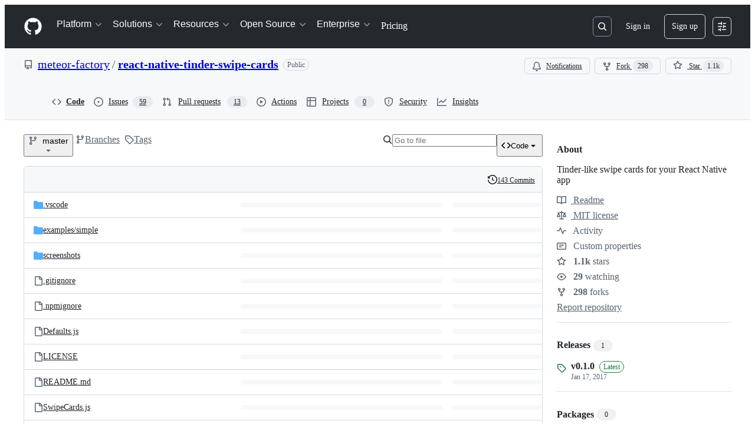

--- FILE ---
content_type: text/html; charset=utf-8
request_url: https://github.com/meteor-factory/react-native-tinder-swipe-cards
body_size: 61464
content:







<!DOCTYPE html>
<html
  lang="en"
  
  data-color-mode="auto" data-light-theme="light" data-dark-theme="dark"
  data-a11y-animated-images="system" data-a11y-link-underlines="true"
  
  >




  <head>
    <meta charset="utf-8">
  <link rel="dns-prefetch" href="https://github.githubassets.com">
  <link rel="dns-prefetch" href="https://avatars.githubusercontent.com">
  <link rel="dns-prefetch" href="https://github-cloud.s3.amazonaws.com">
  <link rel="dns-prefetch" href="https://user-images.githubusercontent.com/">
  <link rel="preconnect" href="https://github.githubassets.com" crossorigin>
  <link rel="preconnect" href="https://avatars.githubusercontent.com">

  

  <link crossorigin="anonymous" media="all" rel="stylesheet" href="https://github.githubassets.com/assets/light-dac525bbd821.css" /><link crossorigin="anonymous" media="all" rel="stylesheet" href="https://github.githubassets.com/assets/light_high_contrast-56ccf4057897.css" /><link crossorigin="anonymous" media="all" rel="stylesheet" href="https://github.githubassets.com/assets/dark-784387e86ac0.css" /><link crossorigin="anonymous" media="all" rel="stylesheet" href="https://github.githubassets.com/assets/dark_high_contrast-79bd5fd84a86.css" /><link data-color-theme="light" crossorigin="anonymous" media="all" rel="stylesheet" data-href="https://github.githubassets.com/assets/light-dac525bbd821.css" /><link data-color-theme="light_high_contrast" crossorigin="anonymous" media="all" rel="stylesheet" data-href="https://github.githubassets.com/assets/light_high_contrast-56ccf4057897.css" /><link data-color-theme="light_colorblind" crossorigin="anonymous" media="all" rel="stylesheet" data-href="https://github.githubassets.com/assets/light_colorblind-0e24752a7d2b.css" /><link data-color-theme="light_colorblind_high_contrast" crossorigin="anonymous" media="all" rel="stylesheet" data-href="https://github.githubassets.com/assets/light_colorblind_high_contrast-412af2517363.css" /><link data-color-theme="light_tritanopia" crossorigin="anonymous" media="all" rel="stylesheet" data-href="https://github.githubassets.com/assets/light_tritanopia-6186e83663dc.css" /><link data-color-theme="light_tritanopia_high_contrast" crossorigin="anonymous" media="all" rel="stylesheet" data-href="https://github.githubassets.com/assets/light_tritanopia_high_contrast-9d33c7aea2e7.css" /><link data-color-theme="dark" crossorigin="anonymous" media="all" rel="stylesheet" data-href="https://github.githubassets.com/assets/dark-784387e86ac0.css" /><link data-color-theme="dark_high_contrast" crossorigin="anonymous" media="all" rel="stylesheet" data-href="https://github.githubassets.com/assets/dark_high_contrast-79bd5fd84a86.css" /><link data-color-theme="dark_colorblind" crossorigin="anonymous" media="all" rel="stylesheet" data-href="https://github.githubassets.com/assets/dark_colorblind-75db11311555.css" /><link data-color-theme="dark_colorblind_high_contrast" crossorigin="anonymous" media="all" rel="stylesheet" data-href="https://github.githubassets.com/assets/dark_colorblind_high_contrast-f2c1045899a2.css" /><link data-color-theme="dark_tritanopia" crossorigin="anonymous" media="all" rel="stylesheet" data-href="https://github.githubassets.com/assets/dark_tritanopia-f46d293c6ff3.css" /><link data-color-theme="dark_tritanopia_high_contrast" crossorigin="anonymous" media="all" rel="stylesheet" data-href="https://github.githubassets.com/assets/dark_tritanopia_high_contrast-e4b5684db29d.css" /><link data-color-theme="dark_dimmed" crossorigin="anonymous" media="all" rel="stylesheet" data-href="https://github.githubassets.com/assets/dark_dimmed-72c58078e707.css" /><link data-color-theme="dark_dimmed_high_contrast" crossorigin="anonymous" media="all" rel="stylesheet" data-href="https://github.githubassets.com/assets/dark_dimmed_high_contrast-956cb5dfcb85.css" />

  <style type="text/css">
    :root {
      --tab-size-preference: 4;
    }

    pre, code {
      tab-size: var(--tab-size-preference);
    }
  </style>

    <link crossorigin="anonymous" media="all" rel="stylesheet" href="https://github.githubassets.com/assets/primer-primitives-c37d781e2da5.css" />
    <link crossorigin="anonymous" media="all" rel="stylesheet" href="https://github.githubassets.com/assets/primer-dc3bfaf4b78e.css" />
    <link crossorigin="anonymous" media="all" rel="stylesheet" href="https://github.githubassets.com/assets/global-b0ea6cebe9c5.css" />
    <link crossorigin="anonymous" media="all" rel="stylesheet" href="https://github.githubassets.com/assets/github-7b2c79a47cf5.css" />
  <link crossorigin="anonymous" media="all" rel="stylesheet" href="https://github.githubassets.com/assets/repository-5d735668c600.css" />
<link crossorigin="anonymous" media="all" rel="stylesheet" href="https://github.githubassets.com/assets/code-f0247a8b45d0.css" />

  

  <script type="application/json" id="client-env">{"locale":"en","featureFlags":["a11y_status_checks_ruleset","actions_custom_images_public_preview_visibility","actions_custom_images_storage_billing_ui_visibility","actions_enable_snapshot_keyword","actions_image_version_event","actions_workflow_language_service","allow_react_navs_in_turbo","alternate_user_config_repo","api_insights_show_missing_data_banner","arianotify_comprehensive_migration","codespaces_prebuild_region_target_update","coding_agent_model_selection","consolidated_custom_properties_values_table","contentful_lp_footnotes","copilot_3p_agent_hovercards","copilot_agent_cli_public_preview","copilot_agent_sessions_alive_updates","copilot_agent_task_list_v2","copilot_agent_tasks_btn_code_nav","copilot_agent_tasks_btn_code_view","copilot_agent_tasks_btn_code_view_lines","copilot_agent_tasks_btn_repo","copilot_api_agentic_issue_marshal_yaml","copilot_byok_extended_capabilities","copilot_chat_agents_empty_state","copilot_chat_attach_multiple_images","copilot_chat_clear_model_selection_for_default_change","copilot_chat_file_redirect","copilot_chat_input_commands","copilot_chat_opening_thread_switch","copilot_chat_reduce_quota_checks","copilot_chat_search_bar_redirect","copilot_chat_selection_attachments","copilot_chat_vision_in_claude","copilot_chat_vision_preview_gate","copilot_coding_agent_task_response","copilot_custom_copilots","copilot_custom_copilots_feature_preview","copilot_duplicate_thread","copilot_extensions_hide_in_dotcom_chat","copilot_extensions_removal_on_marketplace","copilot_features_raycast_logo","copilot_file_block_ref_matching","copilot_ftp_hyperspace_upgrade_prompt","copilot_icebreakers_experiment_dashboard","copilot_icebreakers_experiment_hyperspace","copilot_immersive_generate_thread_name_async","copilot_immersive_job_result_preview","copilot_immersive_structured_model_picker","copilot_immersive_task_hyperlinking","copilot_immersive_task_within_chat_thread","copilot_org_policy_page_focus_mode","copilot_redirect_header_button_to_agents","copilot_security_alert_assignee_options","copilot_share_active_subthread","copilot_spaces_ga","copilot_spaces_individual_policies_ga","copilot_spaces_public_access_to_user_owned_spaces","copilot_spaces_read_access_to_user_owned_spaces","copilot_spaces_report_abuse","copilot_spark_empty_state","copilot_spark_handle_nil_friendly_name","copilot_stable_conversation_view","copilot_swe_agent_progress_commands","copilot_swe_agent_use_subagents","copilot_unconfigured_is_inherited","dashboard_lists_max_age_filter","dashboard_universe_2025_feedback_dialog","dom_node_counts","enterprise_ai_controls","failbot_report_error_react_apps_on_page","fetch_graphql_ignore_fetch_network_errors","flex_cta_groups_mvp","global_nav_react_edit_status_dialog","global_nav_react_feature_preview","global_nav_react_teams_settings_page","global_nav_react_top_repos_api_caching","global_nav_repo_picker_debounce","hyperspace_2025_logged_out_batch_1","initial_per_page_pagination_updates","issue_fields_global_search","issue_fields_report_usage","issue_fields_timeline_events","issues_cache_operation_timeout","issues_cca_assign_actor_with_agent","issues_check_is_repository_writable","issues_expanded_file_types","issues_lazy_load_comment_box_suggestions","issues_preheating_dependency_issues","issues_preheating_issue_row","issues_preheating_memex","issues_preheating_parent_issue","issues_preheating_secondary","issues_preheating_sub_issues","issues_preheating_timeline_issues","issues_react_bots_timeline_pagination","issues_react_chrome_container_query_fix","issues_react_client_side_caching_analytics","issues_react_extended_preheat_analytics","issues_react_label_picker_debounce_filter","issues_react_labelpicker_patch","issues_react_prohibit_title_fallback","issues_react_safari_scroll_preservation","issues_react_turbo_cache_navigation","issues_react_use_turbo_for_cross_repo_navigation","issues_report_sidebar_interactions","lifecycle_label_name_updates","marketing_pages_search_explore_provider","memex_default_issue_create_repository","memex_display_button_config_menu","memex_grouped_by_edit_route","memex_live_update_hovercard","memex_mwl_filter_field_delimiter","mission_control_retry_on_401","mission_control_safe_token_clearing","mission_control_use_body_html","open_agent_session_in_vscode_insiders","open_agent_session_in_vscode_stable","primer_react_css_has_selector_perf","projects_assignee_max_limit","prs_conversations_react_split","react_profile_user_status_dialog_enabled","react_quality_profiling","repo_insights_all_traffic_endpoint","repos_insights_remove_new_url","ruleset_deletion_confirmation","sample_network_conn_type","site_calculator_actions_2025","site_features_copilot_universe","site_homepage_collaborate_video","site_homepage_contentful","site_homepage_eyebrow_banner","site_homepage_universe_animations","site_msbuild_webgl_hero","spark_prompt_secret_scanning","swe_agent_member_requests","viewscreen_sandbox","webp_support","workbench_store_readonly"],"copilotApiOverrideUrl":"https://api.githubcopilot.com"}</script>
<script crossorigin="anonymous" type="application/javascript" src="https://github.githubassets.com/assets/high-contrast-cookie-ff2c933fbe48.js"></script>
<script crossorigin="anonymous" type="application/javascript" src="https://github.githubassets.com/assets/wp-runtime-149c7681f90d.js" defer="defer"></script>
<script crossorigin="anonymous" type="application/javascript" src="https://github.githubassets.com/assets/78298-e2b301acbc0e.js" defer="defer"></script>
<script crossorigin="anonymous" type="application/javascript" src="https://github.githubassets.com/assets/6488-de87864e6818.js" defer="defer"></script>
<script crossorigin="anonymous" type="application/javascript" src="https://github.githubassets.com/assets/82075-c5b5bf3f158d.js" defer="defer"></script>
<script crossorigin="anonymous" type="application/javascript" src="https://github.githubassets.com/assets/environment-4b1518f5fbee.js" defer="defer"></script>
<script crossorigin="anonymous" type="application/javascript" src="https://github.githubassets.com/assets/97068-2c8e697c6e8c.js" defer="defer"></script>
<script crossorigin="anonymous" type="application/javascript" src="https://github.githubassets.com/assets/43784-4652ae97a661.js" defer="defer"></script>
<script crossorigin="anonymous" type="application/javascript" src="https://github.githubassets.com/assets/4712-6fc930a63a4b.js" defer="defer"></script>
<script crossorigin="anonymous" type="application/javascript" src="https://github.githubassets.com/assets/81028-5b8c5e07a4fa.js" defer="defer"></script>
<script crossorigin="anonymous" type="application/javascript" src="https://github.githubassets.com/assets/74911-313e1ea8beda.js" defer="defer"></script>
<script crossorigin="anonymous" type="application/javascript" src="https://github.githubassets.com/assets/91853-448038d8f9ef.js" defer="defer"></script>
<script crossorigin="anonymous" type="application/javascript" src="https://github.githubassets.com/assets/78143-31968346cf4c.js" defer="defer"></script>
<script crossorigin="anonymous" type="application/javascript" src="https://github.githubassets.com/assets/87434-48bfcf328cc4.js" defer="defer"></script>
<script crossorigin="anonymous" type="application/javascript" src="https://github.githubassets.com/assets/github-elements-526e07998dd3.js" defer="defer"></script>
<script crossorigin="anonymous" type="application/javascript" src="https://github.githubassets.com/assets/element-registry-4201e06d7aec.js" defer="defer"></script>
<script crossorigin="anonymous" type="application/javascript" src="https://github.githubassets.com/assets/react-core-b7854054c540.js" defer="defer"></script>
<script crossorigin="anonymous" type="application/javascript" src="https://github.githubassets.com/assets/react-lib-b492ee0e2c35.js" defer="defer"></script>
<script crossorigin="anonymous" type="application/javascript" src="https://github.githubassets.com/assets/90780-1a0f3d593ff0.js" defer="defer"></script>
<script crossorigin="anonymous" type="application/javascript" src="https://github.githubassets.com/assets/28546-ee41c9313871.js" defer="defer"></script>
<script crossorigin="anonymous" type="application/javascript" src="https://github.githubassets.com/assets/17688-a9e16fb5ed13.js" defer="defer"></script>
<script crossorigin="anonymous" type="application/javascript" src="https://github.githubassets.com/assets/15938-1bc2c363d5ed.js" defer="defer"></script>
<script crossorigin="anonymous" type="application/javascript" src="https://github.githubassets.com/assets/70191-36bdeb9f5eb6.js" defer="defer"></script>
<script crossorigin="anonymous" type="application/javascript" src="https://github.githubassets.com/assets/7332-5ea4ccf72018.js" defer="defer"></script>
<script crossorigin="anonymous" type="application/javascript" src="https://github.githubassets.com/assets/66721-c03c0d8e4fbe.js" defer="defer"></script>
<script crossorigin="anonymous" type="application/javascript" src="https://github.githubassets.com/assets/51519-d05cf6658c87.js" defer="defer"></script>
<script crossorigin="anonymous" type="application/javascript" src="https://github.githubassets.com/assets/27376-1e4a947f926f.js" defer="defer"></script>
<script crossorigin="anonymous" type="application/javascript" src="https://github.githubassets.com/assets/96384-750ef5263abe.js" defer="defer"></script>
<script crossorigin="anonymous" type="application/javascript" src="https://github.githubassets.com/assets/19718-302da6273821.js" defer="defer"></script>
<script crossorigin="anonymous" type="application/javascript" src="https://github.githubassets.com/assets/behaviors-7ad1f52206e3.js" defer="defer"></script>
<script crossorigin="anonymous" type="application/javascript" src="https://github.githubassets.com/assets/37911-38a50fdf7d79.js" defer="defer"></script>
<script crossorigin="anonymous" type="application/javascript" src="https://github.githubassets.com/assets/notifications-global-d4747c5b0c07.js" defer="defer"></script>
<script crossorigin="anonymous" type="application/javascript" src="https://github.githubassets.com/assets/97582-905c58277a41.js" defer="defer"></script>
<script crossorigin="anonymous" type="application/javascript" src="https://github.githubassets.com/assets/33727-6ee638717be5.js" defer="defer"></script>
<script crossorigin="anonymous" type="application/javascript" src="https://github.githubassets.com/assets/16206-b21b27ebf9b7.js" defer="defer"></script>
<script crossorigin="anonymous" type="application/javascript" src="https://github.githubassets.com/assets/90787-9c76db2bc97d.js" defer="defer"></script>
<script crossorigin="anonymous" type="application/javascript" src="https://github.githubassets.com/assets/codespaces-456e07bbcecd.js" defer="defer"></script>
<script crossorigin="anonymous" type="application/javascript" src="https://github.githubassets.com/assets/50170-e702810dc9f9.js" defer="defer"></script>
<script crossorigin="anonymous" type="application/javascript" src="https://github.githubassets.com/assets/36562-7b59c8ba8e45.js" defer="defer"></script>
<script crossorigin="anonymous" type="application/javascript" src="https://github.githubassets.com/assets/repositories-105e06ae3039.js" defer="defer"></script>
<script crossorigin="anonymous" type="application/javascript" src="https://github.githubassets.com/assets/53996-f184b4318606.js" defer="defer"></script>
<script crossorigin="anonymous" type="application/javascript" src="https://github.githubassets.com/assets/code-menu-e79e57599f8a.js" defer="defer"></script>
  
  <script crossorigin="anonymous" type="application/javascript" src="https://github.githubassets.com/assets/primer-react-8f0ba9310bb3.js" defer="defer"></script>
<script crossorigin="anonymous" type="application/javascript" src="https://github.githubassets.com/assets/octicons-react-a215e6ee021a.js" defer="defer"></script>
<script crossorigin="anonymous" type="application/javascript" src="https://github.githubassets.com/assets/31475-2b0a1453a474.js" defer="defer"></script>
<script crossorigin="anonymous" type="application/javascript" src="https://github.githubassets.com/assets/42892-86c578f4fa0a.js" defer="defer"></script>
<script crossorigin="anonymous" type="application/javascript" src="https://github.githubassets.com/assets/62522-3e3f44aed73b.js" defer="defer"></script>
<script crossorigin="anonymous" type="application/javascript" src="https://github.githubassets.com/assets/51380-a378372ba7d3.js" defer="defer"></script>
<script crossorigin="anonymous" type="application/javascript" src="https://github.githubassets.com/assets/35191-0f343ed740c3.js" defer="defer"></script>
<script crossorigin="anonymous" type="application/javascript" src="https://github.githubassets.com/assets/notifications-subscriptions-menu-3afd27db6ffb.js" defer="defer"></script>
<link crossorigin="anonymous" media="all" rel="stylesheet" href="https://github.githubassets.com/assets/primer-react.eabf1a5c8951946a1f00.module.css" />
<link crossorigin="anonymous" media="all" rel="stylesheet" href="https://github.githubassets.com/assets/notifications-subscriptions-menu.933100a30c03fd4e8ae4.module.css" />

  <link crossorigin="anonymous" media="all" rel="stylesheet" href="https://github.githubassets.com/assets/primer-react.eabf1a5c8951946a1f00.module.css" />
<link crossorigin="anonymous" media="all" rel="stylesheet" href="https://github.githubassets.com/assets/notifications-subscriptions-menu.933100a30c03fd4e8ae4.module.css" />


  <title>GitHub - meteor-factory/react-native-tinder-swipe-cards: Tinder-like swipe cards for your React Native app</title>



  <meta name="route-pattern" content="/:user_id/:repository" data-turbo-transient>
  <meta name="route-controller" content="files" data-turbo-transient>
  <meta name="route-action" content="disambiguate" data-turbo-transient>
  <meta name="fetch-nonce" content="v2:cbc0a65f-b94c-e0fa-156f-f7d94d8bae07">

    
  <meta name="current-catalog-service-hash" content="f3abb0cc802f3d7b95fc8762b94bdcb13bf39634c40c357301c4aa1d67a256fb">


  <meta name="request-id" content="EDF4:15D295:92298C:CC3014:696A776B" data-pjax-transient="true"/><meta name="html-safe-nonce" content="54b6d877bae0735c763fcee5e7b08ebcd36ce9f191f27836d11f27ceb2c5d20b" data-pjax-transient="true"/><meta name="visitor-payload" content="eyJyZWZlcnJlciI6IiIsInJlcXVlc3RfaWQiOiJFREY0OjE1RDI5NTo5MjI5OEM6Q0MzMDE0OjY5NkE3NzZCIiwidmlzaXRvcl9pZCI6IjU5NTE4MjQ0MTQ3OTYwNTIzMzEiLCJyZWdpb25fZWRnZSI6ImlhZCIsInJlZ2lvbl9yZW5kZXIiOiJpYWQifQ==" data-pjax-transient="true"/><meta name="visitor-hmac" content="187656376b395c2c43798fa454ef6441352e6805d04c13e1405378874a60941f" data-pjax-transient="true"/>


    <meta name="hovercard-subject-tag" content="repository:52424365" data-turbo-transient>


  <meta name="github-keyboard-shortcuts" content="repository,copilot" data-turbo-transient="true" />
  

  <meta name="selected-link" value="repo_source" data-turbo-transient>
  <link rel="assets" href="https://github.githubassets.com/">

    <meta name="google-site-verification" content="Apib7-x98H0j5cPqHWwSMm6dNU4GmODRoqxLiDzdx9I">

<meta name="octolytics-url" content="https://collector.github.com/github/collect" />

  <meta name="analytics-location" content="/&lt;user-name&gt;/&lt;repo-name&gt;" data-turbo-transient="true" />

  




    <meta name="user-login" content="">

  

    <meta name="viewport" content="width=device-width">

    

      <meta name="description" content="Tinder-like swipe cards for your React Native app. Contribute to meteor-factory/react-native-tinder-swipe-cards development by creating an account on GitHub.">

      <link rel="search" type="application/opensearchdescription+xml" href="/opensearch.xml" title="GitHub">

    <link rel="fluid-icon" href="https://github.com/fluidicon.png" title="GitHub">
    <meta property="fb:app_id" content="1401488693436528">
    <meta name="apple-itunes-app" content="app-id=1477376905, app-argument=https://github.com/meteor-factory/react-native-tinder-swipe-cards" />

      <meta name="twitter:image" content="https://opengraph.githubassets.com/92b15e3c1d97445755bcfa806ba3f55e8a7c78e7a37038ea160461fcbf7a50d2/meteor-factory/react-native-tinder-swipe-cards" /><meta name="twitter:site" content="@github" /><meta name="twitter:card" content="summary_large_image" /><meta name="twitter:title" content="GitHub - meteor-factory/react-native-tinder-swipe-cards: Tinder-like swipe cards for your React Native app" /><meta name="twitter:description" content="Tinder-like swipe cards for your React Native app. Contribute to meteor-factory/react-native-tinder-swipe-cards development by creating an account on GitHub." />
  <meta property="og:image" content="https://opengraph.githubassets.com/92b15e3c1d97445755bcfa806ba3f55e8a7c78e7a37038ea160461fcbf7a50d2/meteor-factory/react-native-tinder-swipe-cards" /><meta property="og:image:alt" content="Tinder-like swipe cards for your React Native app. Contribute to meteor-factory/react-native-tinder-swipe-cards development by creating an account on GitHub." /><meta property="og:image:width" content="1200" /><meta property="og:image:height" content="600" /><meta property="og:site_name" content="GitHub" /><meta property="og:type" content="object" /><meta property="og:title" content="GitHub - meteor-factory/react-native-tinder-swipe-cards: Tinder-like swipe cards for your React Native app" /><meta property="og:url" content="https://github.com/meteor-factory/react-native-tinder-swipe-cards" /><meta property="og:description" content="Tinder-like swipe cards for your React Native app. Contribute to meteor-factory/react-native-tinder-swipe-cards development by creating an account on GitHub." />
  




      <meta name="hostname" content="github.com">



        <meta name="expected-hostname" content="github.com">


  <meta http-equiv="x-pjax-version" content="bfab8c2291208cb5f8f33d62da50c2580a49f98db18751c6a1c60c77e261b501" data-turbo-track="reload">
  <meta http-equiv="x-pjax-csp-version" content="21a43568025709b66240454fc92d4f09335a96863f8ab1c46b4a07f6a5b67102" data-turbo-track="reload">
  <meta http-equiv="x-pjax-css-version" content="55b0505ced03db2ce471b1617daeace5e7a81657042cfd93a3d10d1fb8695d21" data-turbo-track="reload">
  <meta http-equiv="x-pjax-js-version" content="5b774e44f85c14a75886edd04ddda4e5a25ddebbb241bcbb590b08a3048730e8" data-turbo-track="reload">

  <meta name="turbo-cache-control" content="no-preview" data-turbo-transient="">

      <meta data-hydrostats="publish">
  <meta name="go-import" content="github.com/meteor-factory/react-native-tinder-swipe-cards git https://github.com/meteor-factory/react-native-tinder-swipe-cards.git">

  <meta name="octolytics-dimension-user_id" content="12173796" /><meta name="octolytics-dimension-user_login" content="meteor-factory" /><meta name="octolytics-dimension-repository_id" content="52424365" /><meta name="octolytics-dimension-repository_nwo" content="meteor-factory/react-native-tinder-swipe-cards" /><meta name="octolytics-dimension-repository_public" content="true" /><meta name="octolytics-dimension-repository_is_fork" content="false" /><meta name="octolytics-dimension-repository_network_root_id" content="52424365" /><meta name="octolytics-dimension-repository_network_root_nwo" content="meteor-factory/react-native-tinder-swipe-cards" />



      <link rel="canonical" href="https://github.com/meteor-factory/react-native-tinder-swipe-cards" data-turbo-transient>


    <meta name="turbo-body-classes" content="logged-out env-production page-responsive">
  <meta name="disable-turbo" content="false">


  <meta name="browser-stats-url" content="https://api.github.com/_private/browser/stats">

  <meta name="browser-errors-url" content="https://api.github.com/_private/browser/errors">

  <meta name="release" content="cc5f4eee261b3601c1e98e217ceaf28508b9567e">
  <meta name="ui-target" content="full">

  <link rel="mask-icon" href="https://github.githubassets.com/assets/pinned-octocat-093da3e6fa40.svg" color="#000000">
  <link rel="alternate icon" class="js-site-favicon" type="image/png" href="https://github.githubassets.com/favicons/favicon.png">
  <link rel="icon" class="js-site-favicon" type="image/svg+xml" href="https://github.githubassets.com/favicons/favicon.svg" data-base-href="https://github.githubassets.com/favicons/favicon">

<meta name="theme-color" content="#1e2327">
<meta name="color-scheme" content="light dark" />


  <link rel="manifest" href="/manifest.json" crossOrigin="use-credentials">

  </head>

  <body class="logged-out env-production page-responsive" style="word-wrap: break-word;" >
    <div data-turbo-body class="logged-out env-production page-responsive" style="word-wrap: break-word;" >
      <div id="__primerPortalRoot__" role="region" style="z-index: 1000; position: absolute; width: 100%;" data-turbo-permanent></div>
      



    <div class="position-relative header-wrapper js-header-wrapper ">
      <a href="#start-of-content" data-skip-target-assigned="false" class="px-2 py-4 color-bg-accent-emphasis color-fg-on-emphasis show-on-focus js-skip-to-content">Skip to content</a>

      <span data-view-component="true" class="progress-pjax-loader Progress position-fixed width-full">
    <span style="width: 0%;" data-view-component="true" class="Progress-item progress-pjax-loader-bar left-0 top-0 color-bg-accent-emphasis"></span>
</span>      
      
      <link crossorigin="anonymous" media="all" rel="stylesheet" href="https://github.githubassets.com/assets/primer-react.eabf1a5c8951946a1f00.module.css" />
<link crossorigin="anonymous" media="all" rel="stylesheet" href="https://github.githubassets.com/assets/keyboard-shortcuts-dialog.29aaeaafa90f007c6f61.module.css" />

<react-partial
  partial-name="keyboard-shortcuts-dialog"
  data-ssr="false"
  data-attempted-ssr="false"
  data-react-profiling="true"
>
  
  <script type="application/json" data-target="react-partial.embeddedData">{"props":{"docsUrl":"https://docs.github.com/get-started/accessibility/keyboard-shortcuts"}}</script>
  <div data-target="react-partial.reactRoot"></div>
</react-partial>





      

          

              
<script crossorigin="anonymous" type="application/javascript" src="https://github.githubassets.com/assets/21481-a66c6eab7bbf.js" defer="defer"></script>
<script crossorigin="anonymous" type="application/javascript" src="https://github.githubassets.com/assets/85110-5c8beb884518.js" defer="defer"></script>
<script crossorigin="anonymous" type="application/javascript" src="https://github.githubassets.com/assets/sessions-5d437eb5f307.js" defer="defer"></script>

<style>
  /* Override primer focus outline color for marketing header dropdown links for better contrast */
  [data-color-mode="light"] .HeaderMenu-dropdown-link:focus-visible,
  [data-color-mode="light"] .HeaderMenu-trailing-link a:focus-visible {
    outline-color: var(--color-accent-fg);
  }
</style>

<header class="HeaderMktg header-logged-out js-details-container js-header Details f4 py-3" role="banner" data-is-top="true" data-color-mode=light data-light-theme=light data-dark-theme=dark>
  <h2 class="sr-only">Navigation Menu</h2>

  <button type="button" class="HeaderMktg-backdrop d-lg-none border-0 position-fixed top-0 left-0 width-full height-full js-details-target" aria-label="Toggle navigation">
    <span class="d-none">Toggle navigation</span>
  </button>

  <div class="d-flex flex-column flex-lg-row flex-items-center px-3 px-md-4 px-lg-5 height-full position-relative z-1">
    <div class="d-flex flex-justify-between flex-items-center width-full width-lg-auto">
      <div class="flex-1">
        <button aria-label="Toggle navigation" aria-expanded="false" type="button" data-view-component="true" class="js-details-target js-nav-padding-recalculate js-header-menu-toggle Button--link Button--medium Button d-lg-none color-fg-inherit p-1">  <span class="Button-content">
    <span class="Button-label"><div class="HeaderMenu-toggle-bar rounded my-1"></div>
            <div class="HeaderMenu-toggle-bar rounded my-1"></div>
            <div class="HeaderMenu-toggle-bar rounded my-1"></div></span>
  </span>
</button>
      </div>

      <a class="mr-lg-3 color-fg-inherit flex-order-2 js-prevent-focus-on-mobile-nav"
        href="/"
        aria-label="Homepage"
        data-analytics-event="{&quot;category&quot;:&quot;Marketing nav&quot;,&quot;action&quot;:&quot;click to go to homepage&quot;,&quot;label&quot;:&quot;ref_page:Marketing;ref_cta:Logomark;ref_loc:Header&quot;}">
        <svg height="32" aria-hidden="true" viewBox="0 0 24 24" version="1.1" width="32" data-view-component="true" class="octicon octicon-mark-github">
    <path d="M12 1C5.923 1 1 5.923 1 12c0 4.867 3.149 8.979 7.521 10.436.55.096.756-.233.756-.522 0-.262-.013-1.128-.013-2.049-2.764.509-3.479-.674-3.699-1.292-.124-.317-.66-1.293-1.127-1.554-.385-.207-.936-.715-.014-.729.866-.014 1.485.797 1.691 1.128.99 1.663 2.571 1.196 3.204.907.096-.715.385-1.196.701-1.471-2.448-.275-5.005-1.224-5.005-5.432 0-1.196.426-2.186 1.128-2.956-.111-.275-.496-1.402.11-2.915 0 0 .921-.288 3.024 1.128a10.193 10.193 0 0 1 2.75-.371c.936 0 1.871.123 2.75.371 2.104-1.43 3.025-1.128 3.025-1.128.605 1.513.221 2.64.111 2.915.701.77 1.127 1.747 1.127 2.956 0 4.222-2.571 5.157-5.019 5.432.399.344.743 1.004.743 2.035 0 1.471-.014 2.654-.014 3.025 0 .289.206.632.756.522C19.851 20.979 23 16.854 23 12c0-6.077-4.922-11-11-11Z"></path>
</svg>
      </a>

      <div class="d-flex flex-1 flex-order-2 text-right d-lg-none gap-2 flex-justify-end">
          <a
            href="/login?return_to=https%3A%2F%2Fgithub.com%2Fmeteor-factory%2Freact-native-tinder-swipe-cards"
            class="HeaderMenu-link HeaderMenu-button d-inline-flex f5 no-underline border color-border-default rounded-2 px-2 py-1 color-fg-inherit js-prevent-focus-on-mobile-nav"
            data-hydro-click="{&quot;event_type&quot;:&quot;authentication.click&quot;,&quot;payload&quot;:{&quot;location_in_page&quot;:&quot;site header menu&quot;,&quot;repository_id&quot;:null,&quot;auth_type&quot;:&quot;SIGN_UP&quot;,&quot;originating_url&quot;:&quot;https://github.com/meteor-factory/react-native-tinder-swipe-cards&quot;,&quot;user_id&quot;:null}}" data-hydro-click-hmac="02b55f584cfbc71e57c1d1c99b9acb1ad4c8c83909ba710a2f05484fafedd0f4"
            data-analytics-event="{&quot;category&quot;:&quot;Marketing nav&quot;,&quot;action&quot;:&quot;click to Sign in&quot;,&quot;label&quot;:&quot;ref_page:Marketing;ref_cta:Sign in;ref_loc:Header&quot;}"
          >
            Sign in
          </a>
              <div class="AppHeader-appearanceSettings">
    <react-partial-anchor>
      <button data-target="react-partial-anchor.anchor" id="icon-button-56a6f904-f62d-4163-99c6-6f415fe4b87f" aria-labelledby="tooltip-1f171472-ab0b-4d58-a6b9-ef2793de9f0e" type="button" disabled="disabled" data-view-component="true" class="Button Button--iconOnly Button--invisible Button--medium AppHeader-button HeaderMenu-link border cursor-wait">  <svg aria-hidden="true" height="16" viewBox="0 0 16 16" version="1.1" width="16" data-view-component="true" class="octicon octicon-sliders Button-visual">
    <path d="M15 2.75a.75.75 0 0 1-.75.75h-4a.75.75 0 0 1 0-1.5h4a.75.75 0 0 1 .75.75Zm-8.5.75v1.25a.75.75 0 0 0 1.5 0v-4a.75.75 0 0 0-1.5 0V2H1.75a.75.75 0 0 0 0 1.5H6.5Zm1.25 5.25a.75.75 0 0 0 0-1.5h-6a.75.75 0 0 0 0 1.5h6ZM15 8a.75.75 0 0 1-.75.75H11.5V10a.75.75 0 1 1-1.5 0V6a.75.75 0 0 1 1.5 0v1.25h2.75A.75.75 0 0 1 15 8Zm-9 5.25v-2a.75.75 0 0 0-1.5 0v1.25H1.75a.75.75 0 0 0 0 1.5H4.5v1.25a.75.75 0 0 0 1.5 0v-2Zm9 0a.75.75 0 0 1-.75.75h-6a.75.75 0 0 1 0-1.5h6a.75.75 0 0 1 .75.75Z"></path>
</svg>
</button><tool-tip id="tooltip-1f171472-ab0b-4d58-a6b9-ef2793de9f0e" for="icon-button-56a6f904-f62d-4163-99c6-6f415fe4b87f" popover="manual" data-direction="s" data-type="label" data-view-component="true" class="sr-only position-absolute">Appearance settings</tool-tip>

      <template data-target="react-partial-anchor.template">
        <link crossorigin="anonymous" media="all" rel="stylesheet" href="https://github.githubassets.com/assets/primer-react.eabf1a5c8951946a1f00.module.css" />
<link crossorigin="anonymous" media="all" rel="stylesheet" href="https://github.githubassets.com/assets/appearance-settings.753d458774a2f782559b.module.css" />

<react-partial
  partial-name="appearance-settings"
  data-ssr="false"
  data-attempted-ssr="false"
  data-react-profiling="true"
>
  
  <script type="application/json" data-target="react-partial.embeddedData">{"props":{}}</script>
  <div data-target="react-partial.reactRoot"></div>
</react-partial>


      </template>
    </react-partial-anchor>
  </div>

      </div>
    </div>


    <div class="HeaderMenu js-header-menu height-fit position-lg-relative d-lg-flex flex-column flex-auto top-0">
      <div class="HeaderMenu-wrapper d-flex flex-column flex-self-start flex-lg-row flex-auto rounded rounded-lg-0">
            <link crossorigin="anonymous" media="all" rel="stylesheet" href="https://github.githubassets.com/assets/primer-react.eabf1a5c8951946a1f00.module.css" />
<link crossorigin="anonymous" media="all" rel="stylesheet" href="https://github.githubassets.com/assets/marketing-navigation.4bd5b20d56a72071b91a.module.css" />

<react-partial
  partial-name="marketing-navigation"
  data-ssr="true"
  data-attempted-ssr="true"
  data-react-profiling="true"
>
  
  <script type="application/json" data-target="react-partial.embeddedData">{"props":{"should_use_dotcom_links":true}}</script>
  <div data-target="react-partial.reactRoot"><nav class="MarketingNavigation-module__nav--jA9Zq" aria-label="Global"><ul class="MarketingNavigation-module__list--r_vr2"><li><div class="NavDropdown-module__container--bmXM2 js-details-container js-header-menu-item"><button type="button" class="NavDropdown-module__button--Hq9UR js-details-target" aria-expanded="false">Platform<svg aria-hidden="true" focusable="false" class="octicon octicon-chevron-right NavDropdown-module__buttonIcon--SR0Ke" viewBox="0 0 16 16" width="16" height="16" fill="currentColor" display="inline-block" overflow="visible" style="vertical-align:text-bottom"><path d="M6.22 3.22a.75.75 0 0 1 1.06 0l4.25 4.25a.75.75 0 0 1 0 1.06l-4.25 4.25a.751.751 0 0 1-1.042-.018.751.751 0 0 1-.018-1.042L9.94 8 6.22 4.28a.75.75 0 0 1 0-1.06Z"></path></svg></button><div class="NavDropdown-module__dropdown--Ig57Y"><ul class="NavDropdown-module__list--RwSSK"><li><div class="NavGroup-module__group--T925n"><span class="NavGroup-module__title--TdKyz">AI CODE CREATION</span><ul class="NavGroup-module__list--M8eGv"><li><a href="https://github.com/features/copilot" data-analytics-event="{&quot;action&quot;:&quot;github_copilot&quot;,&quot;tag&quot;:&quot;link&quot;,&quot;context&quot;:&quot;platform&quot;,&quot;location&quot;:&quot;navbar&quot;,&quot;label&quot;:&quot;github_copilot_link_platform_navbar&quot;}" class="NavLink-module__link--n48VB"><div class="NavLink-module__text--SdWkb"><svg aria-hidden="true" focusable="false" class="octicon octicon-copilot NavLink-module__icon--h0sw7" viewBox="0 0 24 24" width="24" height="24" fill="currentColor" display="inline-block" overflow="visible" style="vertical-align:text-bottom"><path d="M23.922 16.992c-.861 1.495-5.859 5.023-11.922 5.023-6.063 0-11.061-3.528-11.922-5.023A.641.641 0 0 1 0 16.736v-2.869a.841.841 0 0 1 .053-.22c.372-.935 1.347-2.292 2.605-2.656.167-.429.414-1.055.644-1.517a10.195 10.195 0 0 1-.052-1.086c0-1.331.282-2.499 1.132-3.368.397-.406.89-.717 1.474-.952 1.399-1.136 3.392-2.093 6.122-2.093 2.731 0 4.767.957 6.166 2.093.584.235 1.077.546 1.474.952.85.869 1.132 2.037 1.132 3.368 0 .368-.014.733-.052 1.086.23.462.477 1.088.644 1.517 1.258.364 2.233 1.721 2.605 2.656a.832.832 0 0 1 .053.22v2.869a.641.641 0 0 1-.078.256ZM12.172 11h-.344a4.323 4.323 0 0 1-.355.508C10.703 12.455 9.555 13 7.965 13c-1.725 0-2.989-.359-3.782-1.259a2.005 2.005 0 0 1-.085-.104L4 11.741v6.585c1.435.779 4.514 2.179 8 2.179 3.486 0 6.565-1.4 8-2.179v-6.585l-.098-.104s-.033.045-.085.104c-.793.9-2.057 1.259-3.782 1.259-1.59 0-2.738-.545-3.508-1.492a4.323 4.323 0 0 1-.355-.508h-.016.016Zm.641-2.935c.136 1.057.403 1.913.878 2.497.442.544 1.134.938 2.344.938 1.573 0 2.292-.337 2.657-.751.384-.435.558-1.15.558-2.361 0-1.14-.243-1.847-.705-2.319-.477-.488-1.319-.862-2.824-1.025-1.487-.161-2.192.138-2.533.529-.269.307-.437.808-.438 1.578v.021c0 .265.021.562.063.893Zm-1.626 0c.042-.331.063-.628.063-.894v-.02c-.001-.77-.169-1.271-.438-1.578-.341-.391-1.046-.69-2.533-.529-1.505.163-2.347.537-2.824 1.025-.462.472-.705 1.179-.705 2.319 0 1.211.175 1.926.558 2.361.365.414 1.084.751 2.657.751 1.21 0 1.902-.394 2.344-.938.475-.584.742-1.44.878-2.497Z"></path><path d="M14.5 14.25a1 1 0 0 1 1 1v2a1 1 0 0 1-2 0v-2a1 1 0 0 1 1-1Zm-5 0a1 1 0 0 1 1 1v2a1 1 0 0 1-2 0v-2a1 1 0 0 1 1-1Z"></path></svg><span class="NavLink-module__title--xw3ok">GitHub Copilot</span><span class="NavLink-module__subtitle--qC15H">Write better code with AI</span></div></a></li><li><a href="https://github.com/features/spark" data-analytics-event="{&quot;action&quot;:&quot;github_spark&quot;,&quot;tag&quot;:&quot;link&quot;,&quot;context&quot;:&quot;platform&quot;,&quot;location&quot;:&quot;navbar&quot;,&quot;label&quot;:&quot;github_spark_link_platform_navbar&quot;}" class="NavLink-module__link--n48VB"><div class="NavLink-module__text--SdWkb"><svg aria-hidden="true" focusable="false" class="octicon octicon-sparkle-fill NavLink-module__icon--h0sw7" viewBox="0 0 24 24" width="24" height="24" fill="currentColor" display="inline-block" overflow="visible" style="vertical-align:text-bottom"><path d="M11.296 1.924c.24-.656 1.168-.656 1.408 0l.717 1.958a11.25 11.25 0 0 0 6.697 6.697l1.958.717c.657.24.657 1.168 0 1.408l-1.958.717a11.25 11.25 0 0 0-6.697 6.697l-.717 1.958c-.24.657-1.168.657-1.408 0l-.717-1.958a11.25 11.25 0 0 0-6.697-6.697l-1.958-.717c-.656-.24-.656-1.168 0-1.408l1.958-.717a11.25 11.25 0 0 0 6.697-6.697l.717-1.958Z"></path></svg><span class="NavLink-module__title--xw3ok">GitHub Spark</span><span class="NavLink-module__subtitle--qC15H">Build and deploy intelligent apps</span></div></a></li><li><a href="https://github.com/features/models" data-analytics-event="{&quot;action&quot;:&quot;github_models&quot;,&quot;tag&quot;:&quot;link&quot;,&quot;context&quot;:&quot;platform&quot;,&quot;location&quot;:&quot;navbar&quot;,&quot;label&quot;:&quot;github_models_link_platform_navbar&quot;}" class="NavLink-module__link--n48VB"><div class="NavLink-module__text--SdWkb"><svg aria-hidden="true" focusable="false" class="octicon octicon-ai-model NavLink-module__icon--h0sw7" viewBox="0 0 24 24" width="24" height="24" fill="currentColor" display="inline-block" overflow="visible" style="vertical-align:text-bottom"><path d="M19.375 8.5a3.25 3.25 0 1 1-3.163 4h-3a3.252 3.252 0 0 1-4.443 2.509L7.214 17.76a3.25 3.25 0 1 1-1.342-.674l1.672-2.957A3.238 3.238 0 0 1 6.75 12c0-.907.371-1.727.97-2.316L6.117 6.846A3.253 3.253 0 0 1 1.875 3.75a3.25 3.25 0 1 1 5.526 2.32l1.603 2.836A3.25 3.25 0 0 1 13.093 11h3.119a3.252 3.252 0 0 1 3.163-2.5ZM10 10.25a1.75 1.75 0 1 0-.001 3.499A1.75 1.75 0 0 0 10 10.25ZM5.125 2a1.75 1.75 0 1 0 0 3.5 1.75 1.75 0 0 0 0-3.5Zm12.5 9.75a1.75 1.75 0 1 0 3.5 0 1.75 1.75 0 0 0-3.5 0Zm-14.25 8.5a1.75 1.75 0 1 0 3.501-.001 1.75 1.75 0 0 0-3.501.001Z"></path></svg><span class="NavLink-module__title--xw3ok">GitHub Models</span><span class="NavLink-module__subtitle--qC15H">Manage and compare prompts</span></div></a></li><li><a href="https://github.com/mcp" data-analytics-event="{&quot;action&quot;:&quot;mcp_registry&quot;,&quot;tag&quot;:&quot;link&quot;,&quot;context&quot;:&quot;platform&quot;,&quot;location&quot;:&quot;navbar&quot;,&quot;label&quot;:&quot;mcp_registry_link_platform_navbar&quot;}" class="NavLink-module__link--n48VB"><div class="NavLink-module__text--SdWkb"><svg aria-hidden="true" focusable="false" class="octicon octicon-mcp NavLink-module__icon--h0sw7" viewBox="0 0 24 24" width="24" height="24" fill="currentColor" display="inline-block" overflow="visible" style="vertical-align:text-bottom"><path d="M9.795 1.694a4.287 4.287 0 0 1 6.061 0 4.28 4.28 0 0 1 1.181 3.819 4.282 4.282 0 0 1 3.819 1.181 4.287 4.287 0 0 1 0 6.061l-6.793 6.793a.249.249 0 0 0 0 .353l2.617 2.618a.75.75 0 1 1-1.061 1.061l-2.617-2.618a1.75 1.75 0 0 1 0-2.475l6.793-6.793a2.785 2.785 0 1 0-3.939-3.939l-5.9 5.9a.734.734 0 0 1-.249.165.749.749 0 0 1-.812-1.225l5.9-5.901a2.785 2.785 0 1 0-3.939-3.939L2.931 10.68A.75.75 0 1 1 1.87 9.619l7.925-7.925Z"></path><path d="M12.42 4.069a.752.752 0 0 1 1.061 0 .752.752 0 0 1 0 1.061L7.33 11.28a2.788 2.788 0 0 0 0 3.94 2.788 2.788 0 0 0 3.94 0l6.15-6.151a.752.752 0 0 1 1.061 0 .752.752 0 0 1 0 1.061l-6.151 6.15a4.285 4.285 0 1 1-6.06-6.06l6.15-6.151Z"></path></svg><span class="NavLink-module__title--xw3ok">MCP Registry<sup class="NavLink-module__label--MrIhm">New</sup></span><span class="NavLink-module__subtitle--qC15H">Integrate external tools</span></div></a></li></ul></div></li><li><div class="NavGroup-module__group--T925n"><span class="NavGroup-module__title--TdKyz">DEVELOPER WORKFLOWS</span><ul class="NavGroup-module__list--M8eGv"><li><a href="https://github.com/features/actions" data-analytics-event="{&quot;action&quot;:&quot;actions&quot;,&quot;tag&quot;:&quot;link&quot;,&quot;context&quot;:&quot;platform&quot;,&quot;location&quot;:&quot;navbar&quot;,&quot;label&quot;:&quot;actions_link_platform_navbar&quot;}" class="NavLink-module__link--n48VB"><div class="NavLink-module__text--SdWkb"><svg aria-hidden="true" focusable="false" class="octicon octicon-workflow NavLink-module__icon--h0sw7" viewBox="0 0 24 24" width="24" height="24" fill="currentColor" display="inline-block" overflow="visible" style="vertical-align:text-bottom"><path d="M1 3a2 2 0 0 1 2-2h6.5a2 2 0 0 1 2 2v6.5a2 2 0 0 1-2 2H7v4.063C7 16.355 7.644 17 8.438 17H12.5v-2.5a2 2 0 0 1 2-2H21a2 2 0 0 1 2 2V21a2 2 0 0 1-2 2h-6.5a2 2 0 0 1-2-2v-2.5H8.437A2.939 2.939 0 0 1 5.5 15.562V11.5H3a2 2 0 0 1-2-2Zm2-.5a.5.5 0 0 0-.5.5v6.5a.5.5 0 0 0 .5.5h6.5a.5.5 0 0 0 .5-.5V3a.5.5 0 0 0-.5-.5ZM14.5 14a.5.5 0 0 0-.5.5V21a.5.5 0 0 0 .5.5H21a.5.5 0 0 0 .5-.5v-6.5a.5.5 0 0 0-.5-.5Z"></path></svg><span class="NavLink-module__title--xw3ok">Actions</span><span class="NavLink-module__subtitle--qC15H">Automate any workflow</span></div></a></li><li><a href="https://github.com/features/codespaces" data-analytics-event="{&quot;action&quot;:&quot;codespaces&quot;,&quot;tag&quot;:&quot;link&quot;,&quot;context&quot;:&quot;platform&quot;,&quot;location&quot;:&quot;navbar&quot;,&quot;label&quot;:&quot;codespaces_link_platform_navbar&quot;}" class="NavLink-module__link--n48VB"><div class="NavLink-module__text--SdWkb"><svg aria-hidden="true" focusable="false" class="octicon octicon-codespaces NavLink-module__icon--h0sw7" viewBox="0 0 24 24" width="24" height="24" fill="currentColor" display="inline-block" overflow="visible" style="vertical-align:text-bottom"><path d="M3.5 3.75C3.5 2.784 4.284 2 5.25 2h13.5c.966 0 1.75.784 1.75 1.75v7.5A1.75 1.75 0 0 1 18.75 13H5.25a1.75 1.75 0 0 1-1.75-1.75Zm-2 12c0-.966.784-1.75 1.75-1.75h17.5c.966 0 1.75.784 1.75 1.75v4a1.75 1.75 0 0 1-1.75 1.75H3.25a1.75 1.75 0 0 1-1.75-1.75ZM5.25 3.5a.25.25 0 0 0-.25.25v7.5c0 .138.112.25.25.25h13.5a.25.25 0 0 0 .25-.25v-7.5a.25.25 0 0 0-.25-.25Zm-2 12a.25.25 0 0 0-.25.25v4c0 .138.112.25.25.25h17.5a.25.25 0 0 0 .25-.25v-4a.25.25 0 0 0-.25-.25Z"></path><path d="M10 17.75a.75.75 0 0 1 .75-.75h6.5a.75.75 0 0 1 0 1.5h-6.5a.75.75 0 0 1-.75-.75Zm-4 0a.75.75 0 0 1 .75-.75h.5a.75.75 0 0 1 0 1.5h-.5a.75.75 0 0 1-.75-.75Z"></path></svg><span class="NavLink-module__title--xw3ok">Codespaces</span><span class="NavLink-module__subtitle--qC15H">Instant dev environments</span></div></a></li><li><a href="https://github.com/features/issues" data-analytics-event="{&quot;action&quot;:&quot;issues&quot;,&quot;tag&quot;:&quot;link&quot;,&quot;context&quot;:&quot;platform&quot;,&quot;location&quot;:&quot;navbar&quot;,&quot;label&quot;:&quot;issues_link_platform_navbar&quot;}" class="NavLink-module__link--n48VB"><div class="NavLink-module__text--SdWkb"><svg aria-hidden="true" focusable="false" class="octicon octicon-issue-opened NavLink-module__icon--h0sw7" viewBox="0 0 24 24" width="24" height="24" fill="currentColor" display="inline-block" overflow="visible" style="vertical-align:text-bottom"><path d="M12 1c6.075 0 11 4.925 11 11s-4.925 11-11 11S1 18.075 1 12 5.925 1 12 1ZM2.5 12a9.5 9.5 0 0 0 9.5 9.5 9.5 9.5 0 0 0 9.5-9.5A9.5 9.5 0 0 0 12 2.5 9.5 9.5 0 0 0 2.5 12Zm9.5 2a2 2 0 1 1-.001-3.999A2 2 0 0 1 12 14Z"></path></svg><span class="NavLink-module__title--xw3ok">Issues</span><span class="NavLink-module__subtitle--qC15H">Plan and track work</span></div></a></li><li><a href="https://github.com/features/code-review" data-analytics-event="{&quot;action&quot;:&quot;code_review&quot;,&quot;tag&quot;:&quot;link&quot;,&quot;context&quot;:&quot;platform&quot;,&quot;location&quot;:&quot;navbar&quot;,&quot;label&quot;:&quot;code_review_link_platform_navbar&quot;}" class="NavLink-module__link--n48VB"><div class="NavLink-module__text--SdWkb"><svg aria-hidden="true" focusable="false" class="octicon octicon-code NavLink-module__icon--h0sw7" viewBox="0 0 24 24" width="24" height="24" fill="currentColor" display="inline-block" overflow="visible" style="vertical-align:text-bottom"><path d="M15.22 4.97a.75.75 0 0 1 1.06 0l6.5 6.5a.75.75 0 0 1 0 1.06l-6.5 6.5a.749.749 0 0 1-1.275-.326.749.749 0 0 1 .215-.734L21.19 12l-5.97-5.97a.75.75 0 0 1 0-1.06Zm-6.44 0a.75.75 0 0 1 0 1.06L2.81 12l5.97 5.97a.749.749 0 0 1-.326 1.275.749.749 0 0 1-.734-.215l-6.5-6.5a.75.75 0 0 1 0-1.06l6.5-6.5a.75.75 0 0 1 1.06 0Z"></path></svg><span class="NavLink-module__title--xw3ok">Code Review</span><span class="NavLink-module__subtitle--qC15H">Manage code changes</span></div></a></li></ul></div></li><li><div class="NavGroup-module__group--T925n"><span class="NavGroup-module__title--TdKyz">APPLICATION SECURITY</span><ul class="NavGroup-module__list--M8eGv"><li><a href="https://github.com/security/advanced-security" data-analytics-event="{&quot;action&quot;:&quot;github_advanced_security&quot;,&quot;tag&quot;:&quot;link&quot;,&quot;context&quot;:&quot;platform&quot;,&quot;location&quot;:&quot;navbar&quot;,&quot;label&quot;:&quot;github_advanced_security_link_platform_navbar&quot;}" class="NavLink-module__link--n48VB"><div class="NavLink-module__text--SdWkb"><svg aria-hidden="true" focusable="false" class="octicon octicon-shield-check NavLink-module__icon--h0sw7" viewBox="0 0 24 24" width="24" height="24" fill="currentColor" display="inline-block" overflow="visible" style="vertical-align:text-bottom"><path d="M16.53 9.78a.75.75 0 0 0-1.06-1.06L11 13.19l-1.97-1.97a.75.75 0 0 0-1.06 1.06l2.5 2.5a.75.75 0 0 0 1.06 0l5-5Z"></path><path d="m12.54.637 8.25 2.675A1.75 1.75 0 0 1 22 4.976V10c0 6.19-3.771 10.704-9.401 12.83a1.704 1.704 0 0 1-1.198 0C5.77 20.705 2 16.19 2 10V4.976c0-.758.489-1.43 1.21-1.664L11.46.637a1.748 1.748 0 0 1 1.08 0Zm-.617 1.426-8.25 2.676a.249.249 0 0 0-.173.237V10c0 5.46 3.28 9.483 8.43 11.426a.199.199 0 0 0 .14 0C17.22 19.483 20.5 15.461 20.5 10V4.976a.25.25 0 0 0-.173-.237l-8.25-2.676a.253.253 0 0 0-.154 0Z"></path></svg><span class="NavLink-module__title--xw3ok">GitHub Advanced Security</span><span class="NavLink-module__subtitle--qC15H">Find and fix vulnerabilities</span></div></a></li><li><a href="https://github.com/security/advanced-security/code-security" data-analytics-event="{&quot;action&quot;:&quot;code_security&quot;,&quot;tag&quot;:&quot;link&quot;,&quot;context&quot;:&quot;platform&quot;,&quot;location&quot;:&quot;navbar&quot;,&quot;label&quot;:&quot;code_security_link_platform_navbar&quot;}" class="NavLink-module__link--n48VB"><div class="NavLink-module__text--SdWkb"><svg aria-hidden="true" focusable="false" class="octicon octicon-code-square NavLink-module__icon--h0sw7" viewBox="0 0 24 24" width="24" height="24" fill="currentColor" display="inline-block" overflow="visible" style="vertical-align:text-bottom"><path d="M10.3 8.24a.75.75 0 0 1-.04 1.06L7.352 12l2.908 2.7a.75.75 0 1 1-1.02 1.1l-3.5-3.25a.75.75 0 0 1 0-1.1l3.5-3.25a.75.75 0 0 1 1.06.04Zm3.44 1.06a.75.75 0 1 1 1.02-1.1l3.5 3.25a.75.75 0 0 1 0 1.1l-3.5 3.25a.75.75 0 1 1-1.02-1.1l2.908-2.7-2.908-2.7Z"></path><path d="M2 3.75C2 2.784 2.784 2 3.75 2h16.5c.966 0 1.75.784 1.75 1.75v16.5A1.75 1.75 0 0 1 20.25 22H3.75A1.75 1.75 0 0 1 2 20.25Zm1.75-.25a.25.25 0 0 0-.25.25v16.5c0 .138.112.25.25.25h16.5a.25.25 0 0 0 .25-.25V3.75a.25.25 0 0 0-.25-.25Z"></path></svg><span class="NavLink-module__title--xw3ok">Code security</span><span class="NavLink-module__subtitle--qC15H">Secure your code as you build</span></div></a></li><li><a href="https://github.com/security/advanced-security/secret-protection" data-analytics-event="{&quot;action&quot;:&quot;secret_protection&quot;,&quot;tag&quot;:&quot;link&quot;,&quot;context&quot;:&quot;platform&quot;,&quot;location&quot;:&quot;navbar&quot;,&quot;label&quot;:&quot;secret_protection_link_platform_navbar&quot;}" class="NavLink-module__link--n48VB"><div class="NavLink-module__text--SdWkb"><svg aria-hidden="true" focusable="false" class="octicon octicon-lock NavLink-module__icon--h0sw7" viewBox="0 0 24 24" width="24" height="24" fill="currentColor" display="inline-block" overflow="visible" style="vertical-align:text-bottom"><path d="M6 9V7.25C6 3.845 8.503 1 12 1s6 2.845 6 6.25V9h.5a2.5 2.5 0 0 1 2.5 2.5v8a2.5 2.5 0 0 1-2.5 2.5h-13A2.5 2.5 0 0 1 3 19.5v-8A2.5 2.5 0 0 1 5.5 9Zm-1.5 2.5v8a1 1 0 0 0 1 1h13a1 1 0 0 0 1-1v-8a1 1 0 0 0-1-1h-13a1 1 0 0 0-1 1Zm3-4.25V9h9V7.25c0-2.67-1.922-4.75-4.5-4.75-2.578 0-4.5 2.08-4.5 4.75Z"></path></svg><span class="NavLink-module__title--xw3ok">Secret protection</span><span class="NavLink-module__subtitle--qC15H">Stop leaks before they start</span></div></a></li></ul></div></li><li><div class="NavGroup-module__group--T925n NavGroup-module__hasSeparator--AJeNz"><span class="NavGroup-module__title--TdKyz">EXPLORE</span><ul class="NavGroup-module__list--M8eGv"><li><a href="https://github.com/why-github" data-analytics-event="{&quot;action&quot;:&quot;why_github&quot;,&quot;tag&quot;:&quot;link&quot;,&quot;context&quot;:&quot;platform&quot;,&quot;location&quot;:&quot;navbar&quot;,&quot;label&quot;:&quot;why_github_link_platform_navbar&quot;}" class="NavLink-module__link--n48VB"><span class="NavLink-module__title--xw3ok">Why GitHub</span></a></li><li><a href="https://docs.github.com" data-analytics-event="{&quot;action&quot;:&quot;documentation&quot;,&quot;tag&quot;:&quot;link&quot;,&quot;context&quot;:&quot;platform&quot;,&quot;location&quot;:&quot;navbar&quot;,&quot;label&quot;:&quot;documentation_link_platform_navbar&quot;}" class="NavLink-module__link--n48VB" target="_blank" rel="noreferrer"><span class="NavLink-module__title--xw3ok">Documentation</span><svg aria-hidden="true" focusable="false" class="octicon octicon-link-external NavLink-module__externalIcon--JurQ9" viewBox="0 0 16 16" width="16" height="16" fill="currentColor" display="inline-block" overflow="visible" style="vertical-align:text-bottom"><path d="M3.75 2h3.5a.75.75 0 0 1 0 1.5h-3.5a.25.25 0 0 0-.25.25v8.5c0 .138.112.25.25.25h8.5a.25.25 0 0 0 .25-.25v-3.5a.75.75 0 0 1 1.5 0v3.5A1.75 1.75 0 0 1 12.25 14h-8.5A1.75 1.75 0 0 1 2 12.25v-8.5C2 2.784 2.784 2 3.75 2Zm6.854-1h4.146a.25.25 0 0 1 .25.25v4.146a.25.25 0 0 1-.427.177L13.03 4.03 9.28 7.78a.751.751 0 0 1-1.042-.018.751.751 0 0 1-.018-1.042l3.75-3.75-1.543-1.543A.25.25 0 0 1 10.604 1Z"></path></svg></a></li><li><a href="https://github.blog" data-analytics-event="{&quot;action&quot;:&quot;blog&quot;,&quot;tag&quot;:&quot;link&quot;,&quot;context&quot;:&quot;platform&quot;,&quot;location&quot;:&quot;navbar&quot;,&quot;label&quot;:&quot;blog_link_platform_navbar&quot;}" class="NavLink-module__link--n48VB" target="_blank" rel="noreferrer"><span class="NavLink-module__title--xw3ok">Blog</span><svg aria-hidden="true" focusable="false" class="octicon octicon-link-external NavLink-module__externalIcon--JurQ9" viewBox="0 0 16 16" width="16" height="16" fill="currentColor" display="inline-block" overflow="visible" style="vertical-align:text-bottom"><path d="M3.75 2h3.5a.75.75 0 0 1 0 1.5h-3.5a.25.25 0 0 0-.25.25v8.5c0 .138.112.25.25.25h8.5a.25.25 0 0 0 .25-.25v-3.5a.75.75 0 0 1 1.5 0v3.5A1.75 1.75 0 0 1 12.25 14h-8.5A1.75 1.75 0 0 1 2 12.25v-8.5C2 2.784 2.784 2 3.75 2Zm6.854-1h4.146a.25.25 0 0 1 .25.25v4.146a.25.25 0 0 1-.427.177L13.03 4.03 9.28 7.78a.751.751 0 0 1-1.042-.018.751.751 0 0 1-.018-1.042l3.75-3.75-1.543-1.543A.25.25 0 0 1 10.604 1Z"></path></svg></a></li><li><a href="https://github.blog/changelog" data-analytics-event="{&quot;action&quot;:&quot;changelog&quot;,&quot;tag&quot;:&quot;link&quot;,&quot;context&quot;:&quot;platform&quot;,&quot;location&quot;:&quot;navbar&quot;,&quot;label&quot;:&quot;changelog_link_platform_navbar&quot;}" class="NavLink-module__link--n48VB" target="_blank" rel="noreferrer"><span class="NavLink-module__title--xw3ok">Changelog</span><svg aria-hidden="true" focusable="false" class="octicon octicon-link-external NavLink-module__externalIcon--JurQ9" viewBox="0 0 16 16" width="16" height="16" fill="currentColor" display="inline-block" overflow="visible" style="vertical-align:text-bottom"><path d="M3.75 2h3.5a.75.75 0 0 1 0 1.5h-3.5a.25.25 0 0 0-.25.25v8.5c0 .138.112.25.25.25h8.5a.25.25 0 0 0 .25-.25v-3.5a.75.75 0 0 1 1.5 0v3.5A1.75 1.75 0 0 1 12.25 14h-8.5A1.75 1.75 0 0 1 2 12.25v-8.5C2 2.784 2.784 2 3.75 2Zm6.854-1h4.146a.25.25 0 0 1 .25.25v4.146a.25.25 0 0 1-.427.177L13.03 4.03 9.28 7.78a.751.751 0 0 1-1.042-.018.751.751 0 0 1-.018-1.042l3.75-3.75-1.543-1.543A.25.25 0 0 1 10.604 1Z"></path></svg></a></li><li><a href="https://github.com/marketplace" data-analytics-event="{&quot;action&quot;:&quot;marketplace&quot;,&quot;tag&quot;:&quot;link&quot;,&quot;context&quot;:&quot;platform&quot;,&quot;location&quot;:&quot;navbar&quot;,&quot;label&quot;:&quot;marketplace_link_platform_navbar&quot;}" class="NavLink-module__link--n48VB"><span class="NavLink-module__title--xw3ok">Marketplace</span></a></li></ul></div></li></ul><div class="NavDropdown-module__trailingLinkContainer--MNB5T"><a href="https://github.com/features" data-analytics-event="{&quot;action&quot;:&quot;view_all_features&quot;,&quot;tag&quot;:&quot;link&quot;,&quot;context&quot;:&quot;platform&quot;,&quot;location&quot;:&quot;navbar&quot;,&quot;label&quot;:&quot;view_all_features_link_platform_navbar&quot;}" class="NavLink-module__link--n48VB"><span class="NavLink-module__title--xw3ok">View all features</span><svg aria-hidden="true" focusable="false" class="octicon octicon-chevron-right NavLink-module__arrowIcon--g6Lip" viewBox="0 0 16 16" width="16" height="16" fill="currentColor" display="inline-block" overflow="visible" style="vertical-align:text-bottom"><path d="M6.22 3.22a.75.75 0 0 1 1.06 0l4.25 4.25a.75.75 0 0 1 0 1.06l-4.25 4.25a.751.751 0 0 1-1.042-.018.751.751 0 0 1-.018-1.042L9.94 8 6.22 4.28a.75.75 0 0 1 0-1.06Z"></path></svg></a></div></div></div></li><li><div class="NavDropdown-module__container--bmXM2 js-details-container js-header-menu-item"><button type="button" class="NavDropdown-module__button--Hq9UR js-details-target" aria-expanded="false">Solutions<svg aria-hidden="true" focusable="false" class="octicon octicon-chevron-right NavDropdown-module__buttonIcon--SR0Ke" viewBox="0 0 16 16" width="16" height="16" fill="currentColor" display="inline-block" overflow="visible" style="vertical-align:text-bottom"><path d="M6.22 3.22a.75.75 0 0 1 1.06 0l4.25 4.25a.75.75 0 0 1 0 1.06l-4.25 4.25a.751.751 0 0 1-1.042-.018.751.751 0 0 1-.018-1.042L9.94 8 6.22 4.28a.75.75 0 0 1 0-1.06Z"></path></svg></button><div class="NavDropdown-module__dropdown--Ig57Y"><ul class="NavDropdown-module__list--RwSSK"><li><div class="NavGroup-module__group--T925n"><span class="NavGroup-module__title--TdKyz">BY COMPANY SIZE</span><ul class="NavGroup-module__list--M8eGv"><li><a href="https://github.com/enterprise" data-analytics-event="{&quot;action&quot;:&quot;enterprises&quot;,&quot;tag&quot;:&quot;link&quot;,&quot;context&quot;:&quot;solutions&quot;,&quot;location&quot;:&quot;navbar&quot;,&quot;label&quot;:&quot;enterprises_link_solutions_navbar&quot;}" class="NavLink-module__link--n48VB"><span class="NavLink-module__title--xw3ok">Enterprises</span></a></li><li><a href="https://github.com/team" data-analytics-event="{&quot;action&quot;:&quot;small_and_medium_teams&quot;,&quot;tag&quot;:&quot;link&quot;,&quot;context&quot;:&quot;solutions&quot;,&quot;location&quot;:&quot;navbar&quot;,&quot;label&quot;:&quot;small_and_medium_teams_link_solutions_navbar&quot;}" class="NavLink-module__link--n48VB"><span class="NavLink-module__title--xw3ok">Small and medium teams</span></a></li><li><a href="https://github.com/enterprise/startups" data-analytics-event="{&quot;action&quot;:&quot;startups&quot;,&quot;tag&quot;:&quot;link&quot;,&quot;context&quot;:&quot;solutions&quot;,&quot;location&quot;:&quot;navbar&quot;,&quot;label&quot;:&quot;startups_link_solutions_navbar&quot;}" class="NavLink-module__link--n48VB"><span class="NavLink-module__title--xw3ok">Startups</span></a></li><li><a href="https://github.com/solutions/industry/nonprofits" data-analytics-event="{&quot;action&quot;:&quot;nonprofits&quot;,&quot;tag&quot;:&quot;link&quot;,&quot;context&quot;:&quot;solutions&quot;,&quot;location&quot;:&quot;navbar&quot;,&quot;label&quot;:&quot;nonprofits_link_solutions_navbar&quot;}" class="NavLink-module__link--n48VB"><span class="NavLink-module__title--xw3ok">Nonprofits</span></a></li></ul></div></li><li><div class="NavGroup-module__group--T925n"><span class="NavGroup-module__title--TdKyz">BY USE CASE</span><ul class="NavGroup-module__list--M8eGv"><li><a href="https://github.com/solutions/use-case/app-modernization" data-analytics-event="{&quot;action&quot;:&quot;app_modernization&quot;,&quot;tag&quot;:&quot;link&quot;,&quot;context&quot;:&quot;solutions&quot;,&quot;location&quot;:&quot;navbar&quot;,&quot;label&quot;:&quot;app_modernization_link_solutions_navbar&quot;}" class="NavLink-module__link--n48VB"><span class="NavLink-module__title--xw3ok">App Modernization</span></a></li><li><a href="https://github.com/solutions/use-case/devsecops" data-analytics-event="{&quot;action&quot;:&quot;devsecops&quot;,&quot;tag&quot;:&quot;link&quot;,&quot;context&quot;:&quot;solutions&quot;,&quot;location&quot;:&quot;navbar&quot;,&quot;label&quot;:&quot;devsecops_link_solutions_navbar&quot;}" class="NavLink-module__link--n48VB"><span class="NavLink-module__title--xw3ok">DevSecOps</span></a></li><li><a href="https://github.com/solutions/use-case/devops" data-analytics-event="{&quot;action&quot;:&quot;devops&quot;,&quot;tag&quot;:&quot;link&quot;,&quot;context&quot;:&quot;solutions&quot;,&quot;location&quot;:&quot;navbar&quot;,&quot;label&quot;:&quot;devops_link_solutions_navbar&quot;}" class="NavLink-module__link--n48VB"><span class="NavLink-module__title--xw3ok">DevOps</span></a></li><li><a href="https://github.com/solutions/use-case/ci-cd" data-analytics-event="{&quot;action&quot;:&quot;ci/cd&quot;,&quot;tag&quot;:&quot;link&quot;,&quot;context&quot;:&quot;solutions&quot;,&quot;location&quot;:&quot;navbar&quot;,&quot;label&quot;:&quot;ci/cd_link_solutions_navbar&quot;}" class="NavLink-module__link--n48VB"><span class="NavLink-module__title--xw3ok">CI/CD</span></a></li><li><a href="https://github.com/solutions/use-case" data-analytics-event="{&quot;action&quot;:&quot;view_all_use_cases&quot;,&quot;tag&quot;:&quot;link&quot;,&quot;context&quot;:&quot;solutions&quot;,&quot;location&quot;:&quot;navbar&quot;,&quot;label&quot;:&quot;view_all_use_cases_link_solutions_navbar&quot;}" class="NavLink-module__link--n48VB"><span class="NavLink-module__title--xw3ok">View all use cases</span><svg aria-hidden="true" focusable="false" class="octicon octicon-chevron-right NavLink-module__arrowIcon--g6Lip" viewBox="0 0 16 16" width="16" height="16" fill="currentColor" display="inline-block" overflow="visible" style="vertical-align:text-bottom"><path d="M6.22 3.22a.75.75 0 0 1 1.06 0l4.25 4.25a.75.75 0 0 1 0 1.06l-4.25 4.25a.751.751 0 0 1-1.042-.018.751.751 0 0 1-.018-1.042L9.94 8 6.22 4.28a.75.75 0 0 1 0-1.06Z"></path></svg></a></li></ul></div></li><li><div class="NavGroup-module__group--T925n"><span class="NavGroup-module__title--TdKyz">BY INDUSTRY</span><ul class="NavGroup-module__list--M8eGv"><li><a href="https://github.com/solutions/industry/healthcare" data-analytics-event="{&quot;action&quot;:&quot;healthcare&quot;,&quot;tag&quot;:&quot;link&quot;,&quot;context&quot;:&quot;solutions&quot;,&quot;location&quot;:&quot;navbar&quot;,&quot;label&quot;:&quot;healthcare_link_solutions_navbar&quot;}" class="NavLink-module__link--n48VB"><span class="NavLink-module__title--xw3ok">Healthcare</span></a></li><li><a href="https://github.com/solutions/industry/financial-services" data-analytics-event="{&quot;action&quot;:&quot;financial_services&quot;,&quot;tag&quot;:&quot;link&quot;,&quot;context&quot;:&quot;solutions&quot;,&quot;location&quot;:&quot;navbar&quot;,&quot;label&quot;:&quot;financial_services_link_solutions_navbar&quot;}" class="NavLink-module__link--n48VB"><span class="NavLink-module__title--xw3ok">Financial services</span></a></li><li><a href="https://github.com/solutions/industry/manufacturing" data-analytics-event="{&quot;action&quot;:&quot;manufacturing&quot;,&quot;tag&quot;:&quot;link&quot;,&quot;context&quot;:&quot;solutions&quot;,&quot;location&quot;:&quot;navbar&quot;,&quot;label&quot;:&quot;manufacturing_link_solutions_navbar&quot;}" class="NavLink-module__link--n48VB"><span class="NavLink-module__title--xw3ok">Manufacturing</span></a></li><li><a href="https://github.com/solutions/industry/government" data-analytics-event="{&quot;action&quot;:&quot;government&quot;,&quot;tag&quot;:&quot;link&quot;,&quot;context&quot;:&quot;solutions&quot;,&quot;location&quot;:&quot;navbar&quot;,&quot;label&quot;:&quot;government_link_solutions_navbar&quot;}" class="NavLink-module__link--n48VB"><span class="NavLink-module__title--xw3ok">Government</span></a></li><li><a href="https://github.com/solutions/industry" data-analytics-event="{&quot;action&quot;:&quot;view_all_industries&quot;,&quot;tag&quot;:&quot;link&quot;,&quot;context&quot;:&quot;solutions&quot;,&quot;location&quot;:&quot;navbar&quot;,&quot;label&quot;:&quot;view_all_industries_link_solutions_navbar&quot;}" class="NavLink-module__link--n48VB"><span class="NavLink-module__title--xw3ok">View all industries</span><svg aria-hidden="true" focusable="false" class="octicon octicon-chevron-right NavLink-module__arrowIcon--g6Lip" viewBox="0 0 16 16" width="16" height="16" fill="currentColor" display="inline-block" overflow="visible" style="vertical-align:text-bottom"><path d="M6.22 3.22a.75.75 0 0 1 1.06 0l4.25 4.25a.75.75 0 0 1 0 1.06l-4.25 4.25a.751.751 0 0 1-1.042-.018.751.751 0 0 1-.018-1.042L9.94 8 6.22 4.28a.75.75 0 0 1 0-1.06Z"></path></svg></a></li></ul></div></li></ul><div class="NavDropdown-module__trailingLinkContainer--MNB5T"><a href="https://github.com/solutions" data-analytics-event="{&quot;action&quot;:&quot;view_all_solutions&quot;,&quot;tag&quot;:&quot;link&quot;,&quot;context&quot;:&quot;solutions&quot;,&quot;location&quot;:&quot;navbar&quot;,&quot;label&quot;:&quot;view_all_solutions_link_solutions_navbar&quot;}" class="NavLink-module__link--n48VB"><span class="NavLink-module__title--xw3ok">View all solutions</span><svg aria-hidden="true" focusable="false" class="octicon octicon-chevron-right NavLink-module__arrowIcon--g6Lip" viewBox="0 0 16 16" width="16" height="16" fill="currentColor" display="inline-block" overflow="visible" style="vertical-align:text-bottom"><path d="M6.22 3.22a.75.75 0 0 1 1.06 0l4.25 4.25a.75.75 0 0 1 0 1.06l-4.25 4.25a.751.751 0 0 1-1.042-.018.751.751 0 0 1-.018-1.042L9.94 8 6.22 4.28a.75.75 0 0 1 0-1.06Z"></path></svg></a></div></div></div></li><li><div class="NavDropdown-module__container--bmXM2 js-details-container js-header-menu-item"><button type="button" class="NavDropdown-module__button--Hq9UR js-details-target" aria-expanded="false">Resources<svg aria-hidden="true" focusable="false" class="octicon octicon-chevron-right NavDropdown-module__buttonIcon--SR0Ke" viewBox="0 0 16 16" width="16" height="16" fill="currentColor" display="inline-block" overflow="visible" style="vertical-align:text-bottom"><path d="M6.22 3.22a.75.75 0 0 1 1.06 0l4.25 4.25a.75.75 0 0 1 0 1.06l-4.25 4.25a.751.751 0 0 1-1.042-.018.751.751 0 0 1-.018-1.042L9.94 8 6.22 4.28a.75.75 0 0 1 0-1.06Z"></path></svg></button><div class="NavDropdown-module__dropdown--Ig57Y"><ul class="NavDropdown-module__list--RwSSK"><li><div class="NavGroup-module__group--T925n"><span class="NavGroup-module__title--TdKyz">EXPLORE BY TOPIC</span><ul class="NavGroup-module__list--M8eGv"><li><a href="https://github.com/resources/articles?topic=ai" data-analytics-event="{&quot;action&quot;:&quot;ai&quot;,&quot;tag&quot;:&quot;link&quot;,&quot;context&quot;:&quot;resources&quot;,&quot;location&quot;:&quot;navbar&quot;,&quot;label&quot;:&quot;ai_link_resources_navbar&quot;}" class="NavLink-module__link--n48VB"><span class="NavLink-module__title--xw3ok">AI</span></a></li><li><a href="https://github.com/resources/articles?topic=software-development" data-analytics-event="{&quot;action&quot;:&quot;software_development&quot;,&quot;tag&quot;:&quot;link&quot;,&quot;context&quot;:&quot;resources&quot;,&quot;location&quot;:&quot;navbar&quot;,&quot;label&quot;:&quot;software_development_link_resources_navbar&quot;}" class="NavLink-module__link--n48VB"><span class="NavLink-module__title--xw3ok">Software Development</span></a></li><li><a href="https://github.com/resources/articles?topic=devops" data-analytics-event="{&quot;action&quot;:&quot;devops&quot;,&quot;tag&quot;:&quot;link&quot;,&quot;context&quot;:&quot;resources&quot;,&quot;location&quot;:&quot;navbar&quot;,&quot;label&quot;:&quot;devops_link_resources_navbar&quot;}" class="NavLink-module__link--n48VB"><span class="NavLink-module__title--xw3ok">DevOps</span></a></li><li><a href="https://github.com/resources/articles?topic=security" data-analytics-event="{&quot;action&quot;:&quot;security&quot;,&quot;tag&quot;:&quot;link&quot;,&quot;context&quot;:&quot;resources&quot;,&quot;location&quot;:&quot;navbar&quot;,&quot;label&quot;:&quot;security_link_resources_navbar&quot;}" class="NavLink-module__link--n48VB"><span class="NavLink-module__title--xw3ok">Security</span></a></li><li><a href="https://github.com/resources/articles" data-analytics-event="{&quot;action&quot;:&quot;view_all_topics&quot;,&quot;tag&quot;:&quot;link&quot;,&quot;context&quot;:&quot;resources&quot;,&quot;location&quot;:&quot;navbar&quot;,&quot;label&quot;:&quot;view_all_topics_link_resources_navbar&quot;}" class="NavLink-module__link--n48VB"><span class="NavLink-module__title--xw3ok">View all topics</span><svg aria-hidden="true" focusable="false" class="octicon octicon-chevron-right NavLink-module__arrowIcon--g6Lip" viewBox="0 0 16 16" width="16" height="16" fill="currentColor" display="inline-block" overflow="visible" style="vertical-align:text-bottom"><path d="M6.22 3.22a.75.75 0 0 1 1.06 0l4.25 4.25a.75.75 0 0 1 0 1.06l-4.25 4.25a.751.751 0 0 1-1.042-.018.751.751 0 0 1-.018-1.042L9.94 8 6.22 4.28a.75.75 0 0 1 0-1.06Z"></path></svg></a></li></ul></div></li><li><div class="NavGroup-module__group--T925n"><span class="NavGroup-module__title--TdKyz">EXPLORE BY TYPE</span><ul class="NavGroup-module__list--M8eGv"><li><a href="https://github.com/customer-stories" data-analytics-event="{&quot;action&quot;:&quot;customer_stories&quot;,&quot;tag&quot;:&quot;link&quot;,&quot;context&quot;:&quot;resources&quot;,&quot;location&quot;:&quot;navbar&quot;,&quot;label&quot;:&quot;customer_stories_link_resources_navbar&quot;}" class="NavLink-module__link--n48VB"><span class="NavLink-module__title--xw3ok">Customer stories</span></a></li><li><a href="https://github.com/resources/events" data-analytics-event="{&quot;action&quot;:&quot;events__webinars&quot;,&quot;tag&quot;:&quot;link&quot;,&quot;context&quot;:&quot;resources&quot;,&quot;location&quot;:&quot;navbar&quot;,&quot;label&quot;:&quot;events__webinars_link_resources_navbar&quot;}" class="NavLink-module__link--n48VB"><span class="NavLink-module__title--xw3ok">Events &amp; webinars</span></a></li><li><a href="https://github.com/resources/whitepapers" data-analytics-event="{&quot;action&quot;:&quot;ebooks__reports&quot;,&quot;tag&quot;:&quot;link&quot;,&quot;context&quot;:&quot;resources&quot;,&quot;location&quot;:&quot;navbar&quot;,&quot;label&quot;:&quot;ebooks__reports_link_resources_navbar&quot;}" class="NavLink-module__link--n48VB"><span class="NavLink-module__title--xw3ok">Ebooks &amp; reports</span></a></li><li><a href="https://github.com/solutions/executive-insights" data-analytics-event="{&quot;action&quot;:&quot;business_insights&quot;,&quot;tag&quot;:&quot;link&quot;,&quot;context&quot;:&quot;resources&quot;,&quot;location&quot;:&quot;navbar&quot;,&quot;label&quot;:&quot;business_insights_link_resources_navbar&quot;}" class="NavLink-module__link--n48VB"><span class="NavLink-module__title--xw3ok">Business insights</span></a></li><li><a href="https://skills.github.com" data-analytics-event="{&quot;action&quot;:&quot;github_skills&quot;,&quot;tag&quot;:&quot;link&quot;,&quot;context&quot;:&quot;resources&quot;,&quot;location&quot;:&quot;navbar&quot;,&quot;label&quot;:&quot;github_skills_link_resources_navbar&quot;}" class="NavLink-module__link--n48VB" target="_blank" rel="noreferrer"><span class="NavLink-module__title--xw3ok">GitHub Skills</span><svg aria-hidden="true" focusable="false" class="octicon octicon-link-external NavLink-module__externalIcon--JurQ9" viewBox="0 0 16 16" width="16" height="16" fill="currentColor" display="inline-block" overflow="visible" style="vertical-align:text-bottom"><path d="M3.75 2h3.5a.75.75 0 0 1 0 1.5h-3.5a.25.25 0 0 0-.25.25v8.5c0 .138.112.25.25.25h8.5a.25.25 0 0 0 .25-.25v-3.5a.75.75 0 0 1 1.5 0v3.5A1.75 1.75 0 0 1 12.25 14h-8.5A1.75 1.75 0 0 1 2 12.25v-8.5C2 2.784 2.784 2 3.75 2Zm6.854-1h4.146a.25.25 0 0 1 .25.25v4.146a.25.25 0 0 1-.427.177L13.03 4.03 9.28 7.78a.751.751 0 0 1-1.042-.018.751.751 0 0 1-.018-1.042l3.75-3.75-1.543-1.543A.25.25 0 0 1 10.604 1Z"></path></svg></a></li></ul></div></li><li><div class="NavGroup-module__group--T925n"><span class="NavGroup-module__title--TdKyz">SUPPORT &amp; SERVICES</span><ul class="NavGroup-module__list--M8eGv"><li><a href="https://docs.github.com" data-analytics-event="{&quot;action&quot;:&quot;documentation&quot;,&quot;tag&quot;:&quot;link&quot;,&quot;context&quot;:&quot;resources&quot;,&quot;location&quot;:&quot;navbar&quot;,&quot;label&quot;:&quot;documentation_link_resources_navbar&quot;}" class="NavLink-module__link--n48VB" target="_blank" rel="noreferrer"><span class="NavLink-module__title--xw3ok">Documentation</span><svg aria-hidden="true" focusable="false" class="octicon octicon-link-external NavLink-module__externalIcon--JurQ9" viewBox="0 0 16 16" width="16" height="16" fill="currentColor" display="inline-block" overflow="visible" style="vertical-align:text-bottom"><path d="M3.75 2h3.5a.75.75 0 0 1 0 1.5h-3.5a.25.25 0 0 0-.25.25v8.5c0 .138.112.25.25.25h8.5a.25.25 0 0 0 .25-.25v-3.5a.75.75 0 0 1 1.5 0v3.5A1.75 1.75 0 0 1 12.25 14h-8.5A1.75 1.75 0 0 1 2 12.25v-8.5C2 2.784 2.784 2 3.75 2Zm6.854-1h4.146a.25.25 0 0 1 .25.25v4.146a.25.25 0 0 1-.427.177L13.03 4.03 9.28 7.78a.751.751 0 0 1-1.042-.018.751.751 0 0 1-.018-1.042l3.75-3.75-1.543-1.543A.25.25 0 0 1 10.604 1Z"></path></svg></a></li><li><a href="https://support.github.com" data-analytics-event="{&quot;action&quot;:&quot;customer_support&quot;,&quot;tag&quot;:&quot;link&quot;,&quot;context&quot;:&quot;resources&quot;,&quot;location&quot;:&quot;navbar&quot;,&quot;label&quot;:&quot;customer_support_link_resources_navbar&quot;}" class="NavLink-module__link--n48VB" target="_blank" rel="noreferrer"><span class="NavLink-module__title--xw3ok">Customer support</span><svg aria-hidden="true" focusable="false" class="octicon octicon-link-external NavLink-module__externalIcon--JurQ9" viewBox="0 0 16 16" width="16" height="16" fill="currentColor" display="inline-block" overflow="visible" style="vertical-align:text-bottom"><path d="M3.75 2h3.5a.75.75 0 0 1 0 1.5h-3.5a.25.25 0 0 0-.25.25v8.5c0 .138.112.25.25.25h8.5a.25.25 0 0 0 .25-.25v-3.5a.75.75 0 0 1 1.5 0v3.5A1.75 1.75 0 0 1 12.25 14h-8.5A1.75 1.75 0 0 1 2 12.25v-8.5C2 2.784 2.784 2 3.75 2Zm6.854-1h4.146a.25.25 0 0 1 .25.25v4.146a.25.25 0 0 1-.427.177L13.03 4.03 9.28 7.78a.751.751 0 0 1-1.042-.018.751.751 0 0 1-.018-1.042l3.75-3.75-1.543-1.543A.25.25 0 0 1 10.604 1Z"></path></svg></a></li><li><a href="https://github.com/orgs/community/discussions" data-analytics-event="{&quot;action&quot;:&quot;community_forum&quot;,&quot;tag&quot;:&quot;link&quot;,&quot;context&quot;:&quot;resources&quot;,&quot;location&quot;:&quot;navbar&quot;,&quot;label&quot;:&quot;community_forum_link_resources_navbar&quot;}" class="NavLink-module__link--n48VB"><span class="NavLink-module__title--xw3ok">Community forum</span></a></li><li><a href="https://github.com/trust-center" data-analytics-event="{&quot;action&quot;:&quot;trust_center&quot;,&quot;tag&quot;:&quot;link&quot;,&quot;context&quot;:&quot;resources&quot;,&quot;location&quot;:&quot;navbar&quot;,&quot;label&quot;:&quot;trust_center_link_resources_navbar&quot;}" class="NavLink-module__link--n48VB"><span class="NavLink-module__title--xw3ok">Trust center</span></a></li><li><a href="https://github.com/partners" data-analytics-event="{&quot;action&quot;:&quot;partners&quot;,&quot;tag&quot;:&quot;link&quot;,&quot;context&quot;:&quot;resources&quot;,&quot;location&quot;:&quot;navbar&quot;,&quot;label&quot;:&quot;partners_link_resources_navbar&quot;}" class="NavLink-module__link--n48VB"><span class="NavLink-module__title--xw3ok">Partners</span></a></li></ul></div></li></ul></div></div></li><li><div class="NavDropdown-module__container--bmXM2 js-details-container js-header-menu-item"><button type="button" class="NavDropdown-module__button--Hq9UR js-details-target" aria-expanded="false">Open Source<svg aria-hidden="true" focusable="false" class="octicon octicon-chevron-right NavDropdown-module__buttonIcon--SR0Ke" viewBox="0 0 16 16" width="16" height="16" fill="currentColor" display="inline-block" overflow="visible" style="vertical-align:text-bottom"><path d="M6.22 3.22a.75.75 0 0 1 1.06 0l4.25 4.25a.75.75 0 0 1 0 1.06l-4.25 4.25a.751.751 0 0 1-1.042-.018.751.751 0 0 1-.018-1.042L9.94 8 6.22 4.28a.75.75 0 0 1 0-1.06Z"></path></svg></button><div class="NavDropdown-module__dropdown--Ig57Y"><ul class="NavDropdown-module__list--RwSSK"><li><div class="NavGroup-module__group--T925n"><span class="NavGroup-module__title--TdKyz">COMMUNITY</span><ul class="NavGroup-module__list--M8eGv"><li><a href="https://github.com/sponsors" data-analytics-event="{&quot;action&quot;:&quot;github_sponsors&quot;,&quot;tag&quot;:&quot;link&quot;,&quot;context&quot;:&quot;open_source&quot;,&quot;location&quot;:&quot;navbar&quot;,&quot;label&quot;:&quot;github_sponsors_link_open_source_navbar&quot;}" class="NavLink-module__link--n48VB"><div class="NavLink-module__text--SdWkb"><svg aria-hidden="true" focusable="false" class="octicon octicon-sponsor-tiers NavLink-module__icon--h0sw7" viewBox="0 0 24 24" width="24" height="24" fill="currentColor" display="inline-block" overflow="visible" style="vertical-align:text-bottom"><path d="M16.004 1.25C18.311 1.25 20 3.128 20 5.75c0 2.292-1.23 4.464-3.295 6.485-.481.47-.98.909-1.482 1.31l.265 1.32 1.375 7.5a.75.75 0 0 1-.982.844l-3.512-1.207a.75.75 0 0 0-.488 0L8.37 23.209a.75.75 0 0 1-.982-.844l1.378-7.512.261-1.309c-.5-.4-1-.838-1.481-1.31C5.479 10.215 4.25 8.043 4.25 5.75c0-2.622 1.689-4.5 3.996-4.5 1.55 0 2.947.752 3.832 1.967l.047.067.047-.067a4.726 4.726 0 0 1 3.612-1.962l.22-.005ZM13.89 14.531c-.418.285-.828.542-1.218.77l-.18.103a.75.75 0 0 1-.734 0l-.071-.04-.46-.272c-.282-.173-.573-.36-.868-.562l-.121.605-1.145 6.239 2.3-.79a2.248 2.248 0 0 1 1.284-.054l.18.053 2.299.79-1.141-6.226-.125-.616ZM16.004 2.75c-1.464 0-2.731.983-3.159 2.459-.209.721-1.231.721-1.44 0-.428-1.476-1.695-2.459-3.16-2.459-1.44 0-2.495 1.173-2.495 3 0 1.811 1.039 3.647 2.844 5.412a19.624 19.624 0 0 0 3.734 2.84l-.019-.011-.184-.111.147-.088a19.81 19.81 0 0 0 3.015-2.278l.37-.352C17.46 9.397 18.5 7.561 18.5 5.75c0-1.827-1.055-3-2.496-3Z"></path></svg><span class="NavLink-module__title--xw3ok">GitHub Sponsors</span><span class="NavLink-module__subtitle--qC15H">Fund open source developers</span></div></a></li></ul></div></li><li><div class="NavGroup-module__group--T925n"><span class="NavGroup-module__title--TdKyz">PROGRAMS</span><ul class="NavGroup-module__list--M8eGv"><li><a href="https://securitylab.github.com" data-analytics-event="{&quot;action&quot;:&quot;security_lab&quot;,&quot;tag&quot;:&quot;link&quot;,&quot;context&quot;:&quot;open_source&quot;,&quot;location&quot;:&quot;navbar&quot;,&quot;label&quot;:&quot;security_lab_link_open_source_navbar&quot;}" class="NavLink-module__link--n48VB" target="_blank" rel="noreferrer"><span class="NavLink-module__title--xw3ok">Security Lab</span><svg aria-hidden="true" focusable="false" class="octicon octicon-link-external NavLink-module__externalIcon--JurQ9" viewBox="0 0 16 16" width="16" height="16" fill="currentColor" display="inline-block" overflow="visible" style="vertical-align:text-bottom"><path d="M3.75 2h3.5a.75.75 0 0 1 0 1.5h-3.5a.25.25 0 0 0-.25.25v8.5c0 .138.112.25.25.25h8.5a.25.25 0 0 0 .25-.25v-3.5a.75.75 0 0 1 1.5 0v3.5A1.75 1.75 0 0 1 12.25 14h-8.5A1.75 1.75 0 0 1 2 12.25v-8.5C2 2.784 2.784 2 3.75 2Zm6.854-1h4.146a.25.25 0 0 1 .25.25v4.146a.25.25 0 0 1-.427.177L13.03 4.03 9.28 7.78a.751.751 0 0 1-1.042-.018.751.751 0 0 1-.018-1.042l3.75-3.75-1.543-1.543A.25.25 0 0 1 10.604 1Z"></path></svg></a></li><li><a href="https://maintainers.github.com" data-analytics-event="{&quot;action&quot;:&quot;maintainer_community&quot;,&quot;tag&quot;:&quot;link&quot;,&quot;context&quot;:&quot;open_source&quot;,&quot;location&quot;:&quot;navbar&quot;,&quot;label&quot;:&quot;maintainer_community_link_open_source_navbar&quot;}" class="NavLink-module__link--n48VB" target="_blank" rel="noreferrer"><span class="NavLink-module__title--xw3ok">Maintainer Community</span><svg aria-hidden="true" focusable="false" class="octicon octicon-link-external NavLink-module__externalIcon--JurQ9" viewBox="0 0 16 16" width="16" height="16" fill="currentColor" display="inline-block" overflow="visible" style="vertical-align:text-bottom"><path d="M3.75 2h3.5a.75.75 0 0 1 0 1.5h-3.5a.25.25 0 0 0-.25.25v8.5c0 .138.112.25.25.25h8.5a.25.25 0 0 0 .25-.25v-3.5a.75.75 0 0 1 1.5 0v3.5A1.75 1.75 0 0 1 12.25 14h-8.5A1.75 1.75 0 0 1 2 12.25v-8.5C2 2.784 2.784 2 3.75 2Zm6.854-1h4.146a.25.25 0 0 1 .25.25v4.146a.25.25 0 0 1-.427.177L13.03 4.03 9.28 7.78a.751.751 0 0 1-1.042-.018.751.751 0 0 1-.018-1.042l3.75-3.75-1.543-1.543A.25.25 0 0 1 10.604 1Z"></path></svg></a></li><li><a href="https://github.com/accelerator" data-analytics-event="{&quot;action&quot;:&quot;accelerator&quot;,&quot;tag&quot;:&quot;link&quot;,&quot;context&quot;:&quot;open_source&quot;,&quot;location&quot;:&quot;navbar&quot;,&quot;label&quot;:&quot;accelerator_link_open_source_navbar&quot;}" class="NavLink-module__link--n48VB"><span class="NavLink-module__title--xw3ok">Accelerator</span></a></li><li><a href="https://archiveprogram.github.com" data-analytics-event="{&quot;action&quot;:&quot;archive_program&quot;,&quot;tag&quot;:&quot;link&quot;,&quot;context&quot;:&quot;open_source&quot;,&quot;location&quot;:&quot;navbar&quot;,&quot;label&quot;:&quot;archive_program_link_open_source_navbar&quot;}" class="NavLink-module__link--n48VB" target="_blank" rel="noreferrer"><span class="NavLink-module__title--xw3ok">Archive Program</span><svg aria-hidden="true" focusable="false" class="octicon octicon-link-external NavLink-module__externalIcon--JurQ9" viewBox="0 0 16 16" width="16" height="16" fill="currentColor" display="inline-block" overflow="visible" style="vertical-align:text-bottom"><path d="M3.75 2h3.5a.75.75 0 0 1 0 1.5h-3.5a.25.25 0 0 0-.25.25v8.5c0 .138.112.25.25.25h8.5a.25.25 0 0 0 .25-.25v-3.5a.75.75 0 0 1 1.5 0v3.5A1.75 1.75 0 0 1 12.25 14h-8.5A1.75 1.75 0 0 1 2 12.25v-8.5C2 2.784 2.784 2 3.75 2Zm6.854-1h4.146a.25.25 0 0 1 .25.25v4.146a.25.25 0 0 1-.427.177L13.03 4.03 9.28 7.78a.751.751 0 0 1-1.042-.018.751.751 0 0 1-.018-1.042l3.75-3.75-1.543-1.543A.25.25 0 0 1 10.604 1Z"></path></svg></a></li></ul></div></li><li><div class="NavGroup-module__group--T925n"><span class="NavGroup-module__title--TdKyz">REPOSITORIES</span><ul class="NavGroup-module__list--M8eGv"><li><a href="https://github.com/topics" data-analytics-event="{&quot;action&quot;:&quot;topics&quot;,&quot;tag&quot;:&quot;link&quot;,&quot;context&quot;:&quot;open_source&quot;,&quot;location&quot;:&quot;navbar&quot;,&quot;label&quot;:&quot;topics_link_open_source_navbar&quot;}" class="NavLink-module__link--n48VB"><span class="NavLink-module__title--xw3ok">Topics</span></a></li><li><a href="https://github.com/trending" data-analytics-event="{&quot;action&quot;:&quot;trending&quot;,&quot;tag&quot;:&quot;link&quot;,&quot;context&quot;:&quot;open_source&quot;,&quot;location&quot;:&quot;navbar&quot;,&quot;label&quot;:&quot;trending_link_open_source_navbar&quot;}" class="NavLink-module__link--n48VB"><span class="NavLink-module__title--xw3ok">Trending</span></a></li><li><a href="https://github.com/collections" data-analytics-event="{&quot;action&quot;:&quot;collections&quot;,&quot;tag&quot;:&quot;link&quot;,&quot;context&quot;:&quot;open_source&quot;,&quot;location&quot;:&quot;navbar&quot;,&quot;label&quot;:&quot;collections_link_open_source_navbar&quot;}" class="NavLink-module__link--n48VB"><span class="NavLink-module__title--xw3ok">Collections</span></a></li></ul></div></li></ul></div></div></li><li><div class="NavDropdown-module__container--bmXM2 js-details-container js-header-menu-item"><button type="button" class="NavDropdown-module__button--Hq9UR js-details-target" aria-expanded="false">Enterprise<svg aria-hidden="true" focusable="false" class="octicon octicon-chevron-right NavDropdown-module__buttonIcon--SR0Ke" viewBox="0 0 16 16" width="16" height="16" fill="currentColor" display="inline-block" overflow="visible" style="vertical-align:text-bottom"><path d="M6.22 3.22a.75.75 0 0 1 1.06 0l4.25 4.25a.75.75 0 0 1 0 1.06l-4.25 4.25a.751.751 0 0 1-1.042-.018.751.751 0 0 1-.018-1.042L9.94 8 6.22 4.28a.75.75 0 0 1 0-1.06Z"></path></svg></button><div class="NavDropdown-module__dropdown--Ig57Y"><ul class="NavDropdown-module__list--RwSSK"><li><div class="NavGroup-module__group--T925n"><span class="NavGroup-module__title--TdKyz">ENTERPRISE SOLUTIONS</span><ul class="NavGroup-module__list--M8eGv"><li><a href="https://github.com/enterprise" data-analytics-event="{&quot;action&quot;:&quot;enterprise_platform&quot;,&quot;tag&quot;:&quot;link&quot;,&quot;context&quot;:&quot;enterprise&quot;,&quot;location&quot;:&quot;navbar&quot;,&quot;label&quot;:&quot;enterprise_platform_link_enterprise_navbar&quot;}" class="NavLink-module__link--n48VB"><div class="NavLink-module__text--SdWkb"><svg aria-hidden="true" focusable="false" class="octicon octicon-stack NavLink-module__icon--h0sw7" viewBox="0 0 24 24" width="24" height="24" fill="currentColor" display="inline-block" overflow="visible" style="vertical-align:text-bottom"><path d="M11.063 1.456a1.749 1.749 0 0 1 1.874 0l8.383 5.316a1.751 1.751 0 0 1 0 2.956l-8.383 5.316a1.749 1.749 0 0 1-1.874 0L2.68 9.728a1.751 1.751 0 0 1 0-2.956Zm1.071 1.267a.25.25 0 0 0-.268 0L3.483 8.039a.25.25 0 0 0 0 .422l8.383 5.316a.25.25 0 0 0 .268 0l8.383-5.316a.25.25 0 0 0 0-.422Z"></path><path d="M1.867 12.324a.75.75 0 0 1 1.035-.232l8.964 5.685a.25.25 0 0 0 .268 0l8.964-5.685a.75.75 0 0 1 .804 1.267l-8.965 5.685a1.749 1.749 0 0 1-1.874 0l-8.965-5.685a.75.75 0 0 1-.231-1.035Z"></path><path d="M1.867 16.324a.75.75 0 0 1 1.035-.232l8.964 5.685a.25.25 0 0 0 .268 0l8.964-5.685a.75.75 0 0 1 .804 1.267l-8.965 5.685a1.749 1.749 0 0 1-1.874 0l-8.965-5.685a.75.75 0 0 1-.231-1.035Z"></path></svg><span class="NavLink-module__title--xw3ok">Enterprise platform</span><span class="NavLink-module__subtitle--qC15H">AI-powered developer platform</span></div></a></li></ul></div></li><li><div class="NavGroup-module__group--T925n"><span class="NavGroup-module__title--TdKyz">AVAILABLE ADD-ONS</span><ul class="NavGroup-module__list--M8eGv"><li><a href="https://github.com/security/advanced-security" data-analytics-event="{&quot;action&quot;:&quot;github_advanced_security&quot;,&quot;tag&quot;:&quot;link&quot;,&quot;context&quot;:&quot;enterprise&quot;,&quot;location&quot;:&quot;navbar&quot;,&quot;label&quot;:&quot;github_advanced_security_link_enterprise_navbar&quot;}" class="NavLink-module__link--n48VB"><div class="NavLink-module__text--SdWkb"><svg aria-hidden="true" focusable="false" class="octicon octicon-shield-check NavLink-module__icon--h0sw7" viewBox="0 0 24 24" width="24" height="24" fill="currentColor" display="inline-block" overflow="visible" style="vertical-align:text-bottom"><path d="M16.53 9.78a.75.75 0 0 0-1.06-1.06L11 13.19l-1.97-1.97a.75.75 0 0 0-1.06 1.06l2.5 2.5a.75.75 0 0 0 1.06 0l5-5Z"></path><path d="m12.54.637 8.25 2.675A1.75 1.75 0 0 1 22 4.976V10c0 6.19-3.771 10.704-9.401 12.83a1.704 1.704 0 0 1-1.198 0C5.77 20.705 2 16.19 2 10V4.976c0-.758.489-1.43 1.21-1.664L11.46.637a1.748 1.748 0 0 1 1.08 0Zm-.617 1.426-8.25 2.676a.249.249 0 0 0-.173.237V10c0 5.46 3.28 9.483 8.43 11.426a.199.199 0 0 0 .14 0C17.22 19.483 20.5 15.461 20.5 10V4.976a.25.25 0 0 0-.173-.237l-8.25-2.676a.253.253 0 0 0-.154 0Z"></path></svg><span class="NavLink-module__title--xw3ok">GitHub Advanced Security</span><span class="NavLink-module__subtitle--qC15H">Enterprise-grade security features</span></div></a></li><li><a href="https://github.com/features/copilot/copilot-business" data-analytics-event="{&quot;action&quot;:&quot;copilot_for_business&quot;,&quot;tag&quot;:&quot;link&quot;,&quot;context&quot;:&quot;enterprise&quot;,&quot;location&quot;:&quot;navbar&quot;,&quot;label&quot;:&quot;copilot_for_business_link_enterprise_navbar&quot;}" class="NavLink-module__link--n48VB"><div class="NavLink-module__text--SdWkb"><svg aria-hidden="true" focusable="false" class="octicon octicon-copilot NavLink-module__icon--h0sw7" viewBox="0 0 24 24" width="24" height="24" fill="currentColor" display="inline-block" overflow="visible" style="vertical-align:text-bottom"><path d="M23.922 16.992c-.861 1.495-5.859 5.023-11.922 5.023-6.063 0-11.061-3.528-11.922-5.023A.641.641 0 0 1 0 16.736v-2.869a.841.841 0 0 1 .053-.22c.372-.935 1.347-2.292 2.605-2.656.167-.429.414-1.055.644-1.517a10.195 10.195 0 0 1-.052-1.086c0-1.331.282-2.499 1.132-3.368.397-.406.89-.717 1.474-.952 1.399-1.136 3.392-2.093 6.122-2.093 2.731 0 4.767.957 6.166 2.093.584.235 1.077.546 1.474.952.85.869 1.132 2.037 1.132 3.368 0 .368-.014.733-.052 1.086.23.462.477 1.088.644 1.517 1.258.364 2.233 1.721 2.605 2.656a.832.832 0 0 1 .053.22v2.869a.641.641 0 0 1-.078.256ZM12.172 11h-.344a4.323 4.323 0 0 1-.355.508C10.703 12.455 9.555 13 7.965 13c-1.725 0-2.989-.359-3.782-1.259a2.005 2.005 0 0 1-.085-.104L4 11.741v6.585c1.435.779 4.514 2.179 8 2.179 3.486 0 6.565-1.4 8-2.179v-6.585l-.098-.104s-.033.045-.085.104c-.793.9-2.057 1.259-3.782 1.259-1.59 0-2.738-.545-3.508-1.492a4.323 4.323 0 0 1-.355-.508h-.016.016Zm.641-2.935c.136 1.057.403 1.913.878 2.497.442.544 1.134.938 2.344.938 1.573 0 2.292-.337 2.657-.751.384-.435.558-1.15.558-2.361 0-1.14-.243-1.847-.705-2.319-.477-.488-1.319-.862-2.824-1.025-1.487-.161-2.192.138-2.533.529-.269.307-.437.808-.438 1.578v.021c0 .265.021.562.063.893Zm-1.626 0c.042-.331.063-.628.063-.894v-.02c-.001-.77-.169-1.271-.438-1.578-.341-.391-1.046-.69-2.533-.529-1.505.163-2.347.537-2.824 1.025-.462.472-.705 1.179-.705 2.319 0 1.211.175 1.926.558 2.361.365.414 1.084.751 2.657.751 1.21 0 1.902-.394 2.344-.938.475-.584.742-1.44.878-2.497Z"></path><path d="M14.5 14.25a1 1 0 0 1 1 1v2a1 1 0 0 1-2 0v-2a1 1 0 0 1 1-1Zm-5 0a1 1 0 0 1 1 1v2a1 1 0 0 1-2 0v-2a1 1 0 0 1 1-1Z"></path></svg><span class="NavLink-module__title--xw3ok">Copilot for Business</span><span class="NavLink-module__subtitle--qC15H">Enterprise-grade AI features</span></div></a></li><li><a href="https://github.com/premium-support" data-analytics-event="{&quot;action&quot;:&quot;premium_support&quot;,&quot;tag&quot;:&quot;link&quot;,&quot;context&quot;:&quot;enterprise&quot;,&quot;location&quot;:&quot;navbar&quot;,&quot;label&quot;:&quot;premium_support_link_enterprise_navbar&quot;}" class="NavLink-module__link--n48VB"><div class="NavLink-module__text--SdWkb"><svg aria-hidden="true" focusable="false" class="octicon octicon-comment-discussion NavLink-module__icon--h0sw7" viewBox="0 0 24 24" width="24" height="24" fill="currentColor" display="inline-block" overflow="visible" style="vertical-align:text-bottom"><path d="M1.75 1h12.5c.966 0 1.75.784 1.75 1.75v9.5A1.75 1.75 0 0 1 14.25 14H8.061l-2.574 2.573A1.458 1.458 0 0 1 3 15.543V14H1.75A1.75 1.75 0 0 1 0 12.25v-9.5C0 1.784.784 1 1.75 1ZM1.5 2.75v9.5c0 .138.112.25.25.25h2a.75.75 0 0 1 .75.75v2.19l2.72-2.72a.749.749 0 0 1 .53-.22h6.5a.25.25 0 0 0 .25-.25v-9.5a.25.25 0 0 0-.25-.25H1.75a.25.25 0 0 0-.25.25Z"></path><path d="M22.5 8.75a.25.25 0 0 0-.25-.25h-3.5a.75.75 0 0 1 0-1.5h3.5c.966 0 1.75.784 1.75 1.75v9.5A1.75 1.75 0 0 1 22.25 20H21v1.543a1.457 1.457 0 0 1-2.487 1.03L15.939 20H10.75A1.75 1.75 0 0 1 9 18.25v-1.465a.75.75 0 0 1 1.5 0v1.465c0 .138.112.25.25.25h5.5a.75.75 0 0 1 .53.22l2.72 2.72v-2.19a.75.75 0 0 1 .75-.75h2a.25.25 0 0 0 .25-.25v-9.5Z"></path></svg><span class="NavLink-module__title--xw3ok">Premium Support</span><span class="NavLink-module__subtitle--qC15H">Enterprise-grade 24/7 support</span></div></a></li></ul></div></li></ul></div></div></li><li><a href="https://github.com/pricing" data-analytics-event="{&quot;action&quot;:&quot;pricing&quot;,&quot;tag&quot;:&quot;link&quot;,&quot;context&quot;:&quot;pricing&quot;,&quot;location&quot;:&quot;navbar&quot;,&quot;label&quot;:&quot;pricing_link_pricing_navbar&quot;}" class="NavLink-module__link--n48VB MarketingNavigation-module__navLink--U9Uuk"><span class="NavLink-module__title--xw3ok">Pricing</span></a></li></ul></nav><script type="application/json" id="__PRIMER_DATA__R_0___">{"resolvedServerColorMode":"day"}</script></div>
</react-partial>



        <div class="d-flex flex-column flex-lg-row width-full flex-justify-end flex-lg-items-center text-center mt-3 mt-lg-0 text-lg-left ml-lg-3">
                


<qbsearch-input class="search-input" data-scope="repo:meteor-factory/react-native-tinder-swipe-cards" data-custom-scopes-path="/search/custom_scopes" data-delete-custom-scopes-csrf="Oo3C_uo7KRW7RSLzBg0r1KULobzxEpgXANtdVRoJ_fKbEuTl7NrQpEcC_cz0oel-YfD4sRNaldCLfBvME7cnHw" data-max-custom-scopes="10" data-header-redesign-enabled="false" data-initial-value="" data-blackbird-suggestions-path="/search/suggestions" data-jump-to-suggestions-path="/_graphql/GetSuggestedNavigationDestinations" data-current-repository="meteor-factory/react-native-tinder-swipe-cards" data-current-org="meteor-factory" data-current-owner="" data-logged-in="false" data-copilot-chat-enabled="false" data-nl-search-enabled="false" data-retain-scroll-position="true">
  <div
    class="search-input-container search-with-dialog position-relative d-flex flex-row flex-items-center mr-4 rounded"
    data-action="click:qbsearch-input#searchInputContainerClicked"
  >
      <button
        type="button"
        class="header-search-button placeholder  input-button form-control d-flex flex-1 flex-self-stretch flex-items-center no-wrap width-full py-0 pl-2 pr-0 text-left border-0 box-shadow-none"
        data-target="qbsearch-input.inputButton"
        aria-label="Search or jump to…"
        aria-haspopup="dialog"
        placeholder="Search or jump to..."
        data-hotkey=s,/
        autocapitalize="off"
        data-analytics-event="{&quot;location&quot;:&quot;navbar&quot;,&quot;action&quot;:&quot;searchbar&quot;,&quot;context&quot;:&quot;global&quot;,&quot;tag&quot;:&quot;input&quot;,&quot;label&quot;:&quot;searchbar_input_global_navbar&quot;}"
        data-action="click:qbsearch-input#handleExpand"
      >
        <div class="mr-2 color-fg-muted">
          <svg aria-hidden="true" height="16" viewBox="0 0 16 16" version="1.1" width="16" data-view-component="true" class="octicon octicon-search">
    <path d="M10.68 11.74a6 6 0 0 1-7.922-8.982 6 6 0 0 1 8.982 7.922l3.04 3.04a.749.749 0 0 1-.326 1.275.749.749 0 0 1-.734-.215ZM11.5 7a4.499 4.499 0 1 0-8.997 0A4.499 4.499 0 0 0 11.5 7Z"></path>
</svg>
        </div>
        <span class="flex-1" data-target="qbsearch-input.inputButtonText">Search or jump to...</span>
          <div class="d-flex" data-target="qbsearch-input.hotkeyIndicator">
            <svg xmlns="http://www.w3.org/2000/svg" width="22" height="20" aria-hidden="true" class="mr-1"><path fill="none" stroke="#979A9C" opacity=".4" d="M3.5.5h12c1.7 0 3 1.3 3 3v13c0 1.7-1.3 3-3 3h-12c-1.7 0-3-1.3-3-3v-13c0-1.7 1.3-3 3-3z"></path><path fill="#979A9C" d="M11.8 6L8 15.1h-.9L10.8 6h1z"></path></svg>
          </div>
      </button>

    <input type="hidden" name="type" class="js-site-search-type-field">

    
<div class="Overlay--hidden " data-modal-dialog-overlay>
  <modal-dialog data-action="close:qbsearch-input#handleClose cancel:qbsearch-input#handleClose" data-target="qbsearch-input.searchSuggestionsDialog" role="dialog" id="search-suggestions-dialog" aria-modal="true" aria-labelledby="search-suggestions-dialog-header" data-view-component="true" class="Overlay Overlay--width-large Overlay--height-auto">
      <h1 id="search-suggestions-dialog-header" class="sr-only">Search code, repositories, users, issues, pull requests...</h1>
    <div class="Overlay-body Overlay-body--paddingNone">
      
          <div data-view-component="true">        <div class="search-suggestions position-fixed width-full color-shadow-large border color-fg-default color-bg-default overflow-hidden d-flex flex-column query-builder-container"
          style="border-radius: 12px;"
          data-target="qbsearch-input.queryBuilderContainer"
          hidden
        >
          <!-- '"` --><!-- </textarea></xmp> --></option></form><form id="query-builder-test-form" action="" accept-charset="UTF-8" method="get">
  <query-builder data-target="qbsearch-input.queryBuilder" id="query-builder-query-builder-test" data-filter-key=":" data-view-component="true" class="QueryBuilder search-query-builder">
    <div class="FormControl FormControl--fullWidth">
      <label id="query-builder-test-label" for="query-builder-test" class="FormControl-label sr-only">
        Search
      </label>
      <div
        class="QueryBuilder-StyledInput width-fit "
        data-target="query-builder.styledInput"
      >
          <span id="query-builder-test-leadingvisual-wrap" class="FormControl-input-leadingVisualWrap QueryBuilder-leadingVisualWrap">
            <svg aria-hidden="true" height="16" viewBox="0 0 16 16" version="1.1" width="16" data-view-component="true" class="octicon octicon-search FormControl-input-leadingVisual">
    <path d="M10.68 11.74a6 6 0 0 1-7.922-8.982 6 6 0 0 1 8.982 7.922l3.04 3.04a.749.749 0 0 1-.326 1.275.749.749 0 0 1-.734-.215ZM11.5 7a4.499 4.499 0 1 0-8.997 0A4.499 4.499 0 0 0 11.5 7Z"></path>
</svg>
          </span>
        <div data-target="query-builder.styledInputContainer" class="QueryBuilder-StyledInputContainer">
          <div
            aria-hidden="true"
            class="QueryBuilder-StyledInputContent"
            data-target="query-builder.styledInputContent"
          ></div>
          <div class="QueryBuilder-InputWrapper">
            <div aria-hidden="true" class="QueryBuilder-Sizer" data-target="query-builder.sizer"></div>
            <input id="query-builder-test" name="query-builder-test" value="" autocomplete="off" type="text" role="combobox" spellcheck="false" aria-expanded="false" aria-describedby="validation-ba422f54-04a9-481f-847a-4e7fdbfc0599" data-target="query-builder.input" data-action="
          input:query-builder#inputChange
          blur:query-builder#inputBlur
          keydown:query-builder#inputKeydown
          focus:query-builder#inputFocus
        " data-view-component="true" class="FormControl-input QueryBuilder-Input FormControl-medium" />
          </div>
        </div>
          <span class="sr-only" id="query-builder-test-clear">Clear</span>
          <button role="button" id="query-builder-test-clear-button" aria-labelledby="query-builder-test-clear query-builder-test-label" data-target="query-builder.clearButton" data-action="
                click:query-builder#clear
                focus:query-builder#clearButtonFocus
                blur:query-builder#clearButtonBlur
              " variant="small" hidden="hidden" type="button" data-view-component="true" class="Button Button--iconOnly Button--invisible Button--medium mr-1 px-2 py-0 d-flex flex-items-center rounded-1 color-fg-muted">  <svg aria-hidden="true" height="16" viewBox="0 0 16 16" version="1.1" width="16" data-view-component="true" class="octicon octicon-x-circle-fill Button-visual">
    <path d="M2.343 13.657A8 8 0 1 1 13.658 2.343 8 8 0 0 1 2.343 13.657ZM6.03 4.97a.751.751 0 0 0-1.042.018.751.751 0 0 0-.018 1.042L6.94 8 4.97 9.97a.749.749 0 0 0 .326 1.275.749.749 0 0 0 .734-.215L8 9.06l1.97 1.97a.749.749 0 0 0 1.275-.326.749.749 0 0 0-.215-.734L9.06 8l1.97-1.97a.749.749 0 0 0-.326-1.275.749.749 0 0 0-.734.215L8 6.94Z"></path>
</svg>
</button>

      </div>
      <template id="search-icon">
  <svg aria-hidden="true" height="16" viewBox="0 0 16 16" version="1.1" width="16" data-view-component="true" class="octicon octicon-search">
    <path d="M10.68 11.74a6 6 0 0 1-7.922-8.982 6 6 0 0 1 8.982 7.922l3.04 3.04a.749.749 0 0 1-.326 1.275.749.749 0 0 1-.734-.215ZM11.5 7a4.499 4.499 0 1 0-8.997 0A4.499 4.499 0 0 0 11.5 7Z"></path>
</svg>
</template>

<template id="code-icon">
  <svg aria-hidden="true" height="16" viewBox="0 0 16 16" version="1.1" width="16" data-view-component="true" class="octicon octicon-code">
    <path d="m11.28 3.22 4.25 4.25a.75.75 0 0 1 0 1.06l-4.25 4.25a.749.749 0 0 1-1.275-.326.749.749 0 0 1 .215-.734L13.94 8l-3.72-3.72a.749.749 0 0 1 .326-1.275.749.749 0 0 1 .734.215Zm-6.56 0a.751.751 0 0 1 1.042.018.751.751 0 0 1 .018 1.042L2.06 8l3.72 3.72a.749.749 0 0 1-.326 1.275.749.749 0 0 1-.734-.215L.47 8.53a.75.75 0 0 1 0-1.06Z"></path>
</svg>
</template>

<template id="file-code-icon">
  <svg aria-hidden="true" height="16" viewBox="0 0 16 16" version="1.1" width="16" data-view-component="true" class="octicon octicon-file-code">
    <path d="M4 1.75C4 .784 4.784 0 5.75 0h5.586c.464 0 .909.184 1.237.513l2.914 2.914c.329.328.513.773.513 1.237v8.586A1.75 1.75 0 0 1 14.25 15h-9a.75.75 0 0 1 0-1.5h9a.25.25 0 0 0 .25-.25V6h-2.75A1.75 1.75 0 0 1 10 4.25V1.5H5.75a.25.25 0 0 0-.25.25v2.5a.75.75 0 0 1-1.5 0Zm1.72 4.97a.75.75 0 0 1 1.06 0l2 2a.75.75 0 0 1 0 1.06l-2 2a.749.749 0 0 1-1.275-.326.749.749 0 0 1 .215-.734l1.47-1.47-1.47-1.47a.75.75 0 0 1 0-1.06ZM3.28 7.78 1.81 9.25l1.47 1.47a.751.751 0 0 1-.018 1.042.751.751 0 0 1-1.042.018l-2-2a.75.75 0 0 1 0-1.06l2-2a.751.751 0 0 1 1.042.018.751.751 0 0 1 .018 1.042Zm8.22-6.218V4.25c0 .138.112.25.25.25h2.688l-.011-.013-2.914-2.914-.013-.011Z"></path>
</svg>
</template>

<template id="history-icon">
  <svg aria-hidden="true" height="16" viewBox="0 0 16 16" version="1.1" width="16" data-view-component="true" class="octicon octicon-history">
    <path d="m.427 1.927 1.215 1.215a8.002 8.002 0 1 1-1.6 5.685.75.75 0 1 1 1.493-.154 6.5 6.5 0 1 0 1.18-4.458l1.358 1.358A.25.25 0 0 1 3.896 6H.25A.25.25 0 0 1 0 5.75V2.104a.25.25 0 0 1 .427-.177ZM7.75 4a.75.75 0 0 1 .75.75v2.992l2.028.812a.75.75 0 0 1-.557 1.392l-2.5-1A.751.751 0 0 1 7 8.25v-3.5A.75.75 0 0 1 7.75 4Z"></path>
</svg>
</template>

<template id="repo-icon">
  <svg aria-hidden="true" height="16" viewBox="0 0 16 16" version="1.1" width="16" data-view-component="true" class="octicon octicon-repo">
    <path d="M2 2.5A2.5 2.5 0 0 1 4.5 0h8.75a.75.75 0 0 1 .75.75v12.5a.75.75 0 0 1-.75.75h-2.5a.75.75 0 0 1 0-1.5h1.75v-2h-8a1 1 0 0 0-.714 1.7.75.75 0 1 1-1.072 1.05A2.495 2.495 0 0 1 2 11.5Zm10.5-1h-8a1 1 0 0 0-1 1v6.708A2.486 2.486 0 0 1 4.5 9h8ZM5 12.25a.25.25 0 0 1 .25-.25h3.5a.25.25 0 0 1 .25.25v3.25a.25.25 0 0 1-.4.2l-1.45-1.087a.249.249 0 0 0-.3 0L5.4 15.7a.25.25 0 0 1-.4-.2Z"></path>
</svg>
</template>

<template id="bookmark-icon">
  <svg aria-hidden="true" height="16" viewBox="0 0 16 16" version="1.1" width="16" data-view-component="true" class="octicon octicon-bookmark">
    <path d="M3 2.75C3 1.784 3.784 1 4.75 1h6.5c.966 0 1.75.784 1.75 1.75v11.5a.75.75 0 0 1-1.227.579L8 11.722l-3.773 3.107A.751.751 0 0 1 3 14.25Zm1.75-.25a.25.25 0 0 0-.25.25v9.91l3.023-2.489a.75.75 0 0 1 .954 0l3.023 2.49V2.75a.25.25 0 0 0-.25-.25Z"></path>
</svg>
</template>

<template id="plus-circle-icon">
  <svg aria-hidden="true" height="16" viewBox="0 0 16 16" version="1.1" width="16" data-view-component="true" class="octicon octicon-plus-circle">
    <path d="M8 0a8 8 0 1 1 0 16A8 8 0 0 1 8 0ZM1.5 8a6.5 6.5 0 1 0 13 0 6.5 6.5 0 0 0-13 0Zm7.25-3.25v2.5h2.5a.75.75 0 0 1 0 1.5h-2.5v2.5a.75.75 0 0 1-1.5 0v-2.5h-2.5a.75.75 0 0 1 0-1.5h2.5v-2.5a.75.75 0 0 1 1.5 0Z"></path>
</svg>
</template>

<template id="circle-icon">
  <svg aria-hidden="true" height="16" viewBox="0 0 16 16" version="1.1" width="16" data-view-component="true" class="octicon octicon-dot-fill">
    <path d="M8 4a4 4 0 1 1 0 8 4 4 0 0 1 0-8Z"></path>
</svg>
</template>

<template id="trash-icon">
  <svg aria-hidden="true" height="16" viewBox="0 0 16 16" version="1.1" width="16" data-view-component="true" class="octicon octicon-trash">
    <path d="M11 1.75V3h2.25a.75.75 0 0 1 0 1.5H2.75a.75.75 0 0 1 0-1.5H5V1.75C5 .784 5.784 0 6.75 0h2.5C10.216 0 11 .784 11 1.75ZM4.496 6.675l.66 6.6a.25.25 0 0 0 .249.225h5.19a.25.25 0 0 0 .249-.225l.66-6.6a.75.75 0 0 1 1.492.149l-.66 6.6A1.748 1.748 0 0 1 10.595 15h-5.19a1.75 1.75 0 0 1-1.741-1.575l-.66-6.6a.75.75 0 1 1 1.492-.15ZM6.5 1.75V3h3V1.75a.25.25 0 0 0-.25-.25h-2.5a.25.25 0 0 0-.25.25Z"></path>
</svg>
</template>

<template id="team-icon">
  <svg aria-hidden="true" height="16" viewBox="0 0 16 16" version="1.1" width="16" data-view-component="true" class="octicon octicon-people">
    <path d="M2 5.5a3.5 3.5 0 1 1 5.898 2.549 5.508 5.508 0 0 1 3.034 4.084.75.75 0 1 1-1.482.235 4 4 0 0 0-7.9 0 .75.75 0 0 1-1.482-.236A5.507 5.507 0 0 1 3.102 8.05 3.493 3.493 0 0 1 2 5.5ZM11 4a3.001 3.001 0 0 1 2.22 5.018 5.01 5.01 0 0 1 2.56 3.012.749.749 0 0 1-.885.954.752.752 0 0 1-.549-.514 3.507 3.507 0 0 0-2.522-2.372.75.75 0 0 1-.574-.73v-.352a.75.75 0 0 1 .416-.672A1.5 1.5 0 0 0 11 5.5.75.75 0 0 1 11 4Zm-5.5-.5a2 2 0 1 0-.001 3.999A2 2 0 0 0 5.5 3.5Z"></path>
</svg>
</template>

<template id="project-icon">
  <svg aria-hidden="true" height="16" viewBox="0 0 16 16" version="1.1" width="16" data-view-component="true" class="octicon octicon-project">
    <path d="M1.75 0h12.5C15.216 0 16 .784 16 1.75v12.5A1.75 1.75 0 0 1 14.25 16H1.75A1.75 1.75 0 0 1 0 14.25V1.75C0 .784.784 0 1.75 0ZM1.5 1.75v12.5c0 .138.112.25.25.25h12.5a.25.25 0 0 0 .25-.25V1.75a.25.25 0 0 0-.25-.25H1.75a.25.25 0 0 0-.25.25ZM11.75 3a.75.75 0 0 1 .75.75v7.5a.75.75 0 0 1-1.5 0v-7.5a.75.75 0 0 1 .75-.75Zm-8.25.75a.75.75 0 0 1 1.5 0v5.5a.75.75 0 0 1-1.5 0ZM8 3a.75.75 0 0 1 .75.75v3.5a.75.75 0 0 1-1.5 0v-3.5A.75.75 0 0 1 8 3Z"></path>
</svg>
</template>

<template id="pencil-icon">
  <svg aria-hidden="true" height="16" viewBox="0 0 16 16" version="1.1" width="16" data-view-component="true" class="octicon octicon-pencil">
    <path d="M11.013 1.427a1.75 1.75 0 0 1 2.474 0l1.086 1.086a1.75 1.75 0 0 1 0 2.474l-8.61 8.61c-.21.21-.47.364-.756.445l-3.251.93a.75.75 0 0 1-.927-.928l.929-3.25c.081-.286.235-.547.445-.758l8.61-8.61Zm.176 4.823L9.75 4.81l-6.286 6.287a.253.253 0 0 0-.064.108l-.558 1.953 1.953-.558a.253.253 0 0 0 .108-.064Zm1.238-3.763a.25.25 0 0 0-.354 0L10.811 3.75l1.439 1.44 1.263-1.263a.25.25 0 0 0 0-.354Z"></path>
</svg>
</template>

<template id="copilot-icon">
  <svg aria-hidden="true" height="16" viewBox="0 0 16 16" version="1.1" width="16" data-view-component="true" class="octicon octicon-copilot">
    <path d="M7.998 15.035c-4.562 0-7.873-2.914-7.998-3.749V9.338c.085-.628.677-1.686 1.588-2.065.013-.07.024-.143.036-.218.029-.183.06-.384.126-.612-.201-.508-.254-1.084-.254-1.656 0-.87.128-1.769.693-2.484.579-.733 1.494-1.124 2.724-1.261 1.206-.134 2.262.034 2.944.765.05.053.096.108.139.165.044-.057.094-.112.143-.165.682-.731 1.738-.899 2.944-.765 1.23.137 2.145.528 2.724 1.261.566.715.693 1.614.693 2.484 0 .572-.053 1.148-.254 1.656.066.228.098.429.126.612.012.076.024.148.037.218.924.385 1.522 1.471 1.591 2.095v1.872c0 .766-3.351 3.795-8.002 3.795Zm0-1.485c2.28 0 4.584-1.11 5.002-1.433V7.862l-.023-.116c-.49.21-1.075.291-1.727.291-1.146 0-2.059-.327-2.71-.991A3.222 3.222 0 0 1 8 6.303a3.24 3.24 0 0 1-.544.743c-.65.664-1.563.991-2.71.991-.652 0-1.236-.081-1.727-.291l-.023.116v4.255c.419.323 2.722 1.433 5.002 1.433ZM6.762 2.83c-.193-.206-.637-.413-1.682-.297-1.019.113-1.479.404-1.713.7-.247.312-.369.789-.369 1.554 0 .793.129 1.171.308 1.371.162.181.519.379 1.442.379.853 0 1.339-.235 1.638-.54.315-.322.527-.827.617-1.553.117-.935-.037-1.395-.241-1.614Zm4.155-.297c-1.044-.116-1.488.091-1.681.297-.204.219-.359.679-.242 1.614.091.726.303 1.231.618 1.553.299.305.784.54 1.638.54.922 0 1.28-.198 1.442-.379.179-.2.308-.578.308-1.371 0-.765-.123-1.242-.37-1.554-.233-.296-.693-.587-1.713-.7Z"></path><path d="M6.25 9.037a.75.75 0 0 1 .75.75v1.501a.75.75 0 0 1-1.5 0V9.787a.75.75 0 0 1 .75-.75Zm4.25.75v1.501a.75.75 0 0 1-1.5 0V9.787a.75.75 0 0 1 1.5 0Z"></path>
</svg>
</template>

<template id="copilot-error-icon">
  <svg aria-hidden="true" height="16" viewBox="0 0 16 16" version="1.1" width="16" data-view-component="true" class="octicon octicon-copilot-error">
    <path d="M16 11.24c0 .112-.072.274-.21.467L13 9.688V7.862l-.023-.116c-.49.21-1.075.291-1.727.291-.198 0-.388-.009-.571-.029L6.833 5.226a4.01 4.01 0 0 0 .17-.782c.117-.935-.037-1.395-.241-1.614-.193-.206-.637-.413-1.682-.297-.683.076-1.115.231-1.395.415l-1.257-.91c.579-.564 1.413-.877 2.485-.996 1.206-.134 2.262.034 2.944.765.05.053.096.108.139.165.044-.057.094-.112.143-.165.682-.731 1.738-.899 2.944-.765 1.23.137 2.145.528 2.724 1.261.566.715.693 1.614.693 2.484 0 .572-.053 1.148-.254 1.656.066.228.098.429.126.612.012.076.024.148.037.218.924.385 1.522 1.471 1.591 2.095Zm-5.083-8.707c-1.044-.116-1.488.091-1.681.297-.204.219-.359.679-.242 1.614.091.726.303 1.231.618 1.553.299.305.784.54 1.638.54.922 0 1.28-.198 1.442-.379.179-.2.308-.578.308-1.371 0-.765-.123-1.242-.37-1.554-.233-.296-.693-.587-1.713-.7Zm2.511 11.074c-1.393.776-3.272 1.428-5.43 1.428-4.562 0-7.873-2.914-7.998-3.749V9.338c.085-.628.677-1.686 1.588-2.065.013-.07.024-.143.036-.218.029-.183.06-.384.126-.612-.18-.455-.241-.963-.252-1.475L.31 4.107A.747.747 0 0 1 0 3.509V3.49a.748.748 0 0 1 .625-.73c.156-.026.306.047.435.139l14.667 10.578a.592.592 0 0 1 .227.264.752.752 0 0 1 .046.249v.022a.75.75 0 0 1-1.19.596Zm-1.367-.991L5.635 7.964a5.128 5.128 0 0 1-.889.073c-.652 0-1.236-.081-1.727-.291l-.023.116v4.255c.419.323 2.722 1.433 5.002 1.433 1.539 0 3.089-.505 4.063-.934Z"></path>
</svg>
</template>

<template id="workflow-icon">
  <svg aria-hidden="true" height="16" viewBox="0 0 16 16" version="1.1" width="16" data-view-component="true" class="octicon octicon-workflow">
    <path d="M0 1.75C0 .784.784 0 1.75 0h3.5C6.216 0 7 .784 7 1.75v3.5A1.75 1.75 0 0 1 5.25 7H4v4a1 1 0 0 0 1 1h4v-1.25C9 9.784 9.784 9 10.75 9h3.5c.966 0 1.75.784 1.75 1.75v3.5A1.75 1.75 0 0 1 14.25 16h-3.5A1.75 1.75 0 0 1 9 14.25v-.75H5A2.5 2.5 0 0 1 2.5 11V7h-.75A1.75 1.75 0 0 1 0 5.25Zm1.75-.25a.25.25 0 0 0-.25.25v3.5c0 .138.112.25.25.25h3.5a.25.25 0 0 0 .25-.25v-3.5a.25.25 0 0 0-.25-.25Zm9 9a.25.25 0 0 0-.25.25v3.5c0 .138.112.25.25.25h3.5a.25.25 0 0 0 .25-.25v-3.5a.25.25 0 0 0-.25-.25Z"></path>
</svg>
</template>

<template id="book-icon">
  <svg aria-hidden="true" height="16" viewBox="0 0 16 16" version="1.1" width="16" data-view-component="true" class="octicon octicon-book">
    <path d="M0 1.75A.75.75 0 0 1 .75 1h4.253c1.227 0 2.317.59 3 1.501A3.743 3.743 0 0 1 11.006 1h4.245a.75.75 0 0 1 .75.75v10.5a.75.75 0 0 1-.75.75h-4.507a2.25 2.25 0 0 0-1.591.659l-.622.621a.75.75 0 0 1-1.06 0l-.622-.621A2.25 2.25 0 0 0 5.258 13H.75a.75.75 0 0 1-.75-.75Zm7.251 10.324.004-5.073-.002-2.253A2.25 2.25 0 0 0 5.003 2.5H1.5v9h3.757a3.75 3.75 0 0 1 1.994.574ZM8.755 4.75l-.004 7.322a3.752 3.752 0 0 1 1.992-.572H14.5v-9h-3.495a2.25 2.25 0 0 0-2.25 2.25Z"></path>
</svg>
</template>

<template id="code-review-icon">
  <svg aria-hidden="true" height="16" viewBox="0 0 16 16" version="1.1" width="16" data-view-component="true" class="octicon octicon-code-review">
    <path d="M1.75 1h12.5c.966 0 1.75.784 1.75 1.75v8.5A1.75 1.75 0 0 1 14.25 13H8.061l-2.574 2.573A1.458 1.458 0 0 1 3 14.543V13H1.75A1.75 1.75 0 0 1 0 11.25v-8.5C0 1.784.784 1 1.75 1ZM1.5 2.75v8.5c0 .138.112.25.25.25h2a.75.75 0 0 1 .75.75v2.19l2.72-2.72a.749.749 0 0 1 .53-.22h6.5a.25.25 0 0 0 .25-.25v-8.5a.25.25 0 0 0-.25-.25H1.75a.25.25 0 0 0-.25.25Zm5.28 1.72a.75.75 0 0 1 0 1.06L5.31 7l1.47 1.47a.751.751 0 0 1-.018 1.042.751.751 0 0 1-1.042.018l-2-2a.75.75 0 0 1 0-1.06l2-2a.75.75 0 0 1 1.06 0Zm2.44 0a.75.75 0 0 1 1.06 0l2 2a.75.75 0 0 1 0 1.06l-2 2a.751.751 0 0 1-1.042-.018.751.751 0 0 1-.018-1.042L10.69 7 9.22 5.53a.75.75 0 0 1 0-1.06Z"></path>
</svg>
</template>

<template id="codespaces-icon">
  <svg aria-hidden="true" height="16" viewBox="0 0 16 16" version="1.1" width="16" data-view-component="true" class="octicon octicon-codespaces">
    <path d="M0 11.25c0-.966.784-1.75 1.75-1.75h12.5c.966 0 1.75.784 1.75 1.75v3A1.75 1.75 0 0 1 14.25 16H1.75A1.75 1.75 0 0 1 0 14.25Zm2-9.5C2 .784 2.784 0 3.75 0h8.5C13.216 0 14 .784 14 1.75v5a1.75 1.75 0 0 1-1.75 1.75h-8.5A1.75 1.75 0 0 1 2 6.75Zm1.75-.25a.25.25 0 0 0-.25.25v5c0 .138.112.25.25.25h8.5a.25.25 0 0 0 .25-.25v-5a.25.25 0 0 0-.25-.25Zm-2 9.5a.25.25 0 0 0-.25.25v3c0 .138.112.25.25.25h12.5a.25.25 0 0 0 .25-.25v-3a.25.25 0 0 0-.25-.25Z"></path><path d="M7 12.75a.75.75 0 0 1 .75-.75h4.5a.75.75 0 0 1 0 1.5h-4.5a.75.75 0 0 1-.75-.75Zm-4 0a.75.75 0 0 1 .75-.75h.5a.75.75 0 0 1 0 1.5h-.5a.75.75 0 0 1-.75-.75Z"></path>
</svg>
</template>

<template id="comment-icon">
  <svg aria-hidden="true" height="16" viewBox="0 0 16 16" version="1.1" width="16" data-view-component="true" class="octicon octicon-comment">
    <path d="M1 2.75C1 1.784 1.784 1 2.75 1h10.5c.966 0 1.75.784 1.75 1.75v7.5A1.75 1.75 0 0 1 13.25 12H9.06l-2.573 2.573A1.458 1.458 0 0 1 4 13.543V12H2.75A1.75 1.75 0 0 1 1 10.25Zm1.75-.25a.25.25 0 0 0-.25.25v7.5c0 .138.112.25.25.25h2a.75.75 0 0 1 .75.75v2.19l2.72-2.72a.749.749 0 0 1 .53-.22h4.5a.25.25 0 0 0 .25-.25v-7.5a.25.25 0 0 0-.25-.25Z"></path>
</svg>
</template>

<template id="comment-discussion-icon">
  <svg aria-hidden="true" height="16" viewBox="0 0 16 16" version="1.1" width="16" data-view-component="true" class="octicon octicon-comment-discussion">
    <path d="M1.75 1h8.5c.966 0 1.75.784 1.75 1.75v5.5A1.75 1.75 0 0 1 10.25 10H7.061l-2.574 2.573A1.458 1.458 0 0 1 2 11.543V10h-.25A1.75 1.75 0 0 1 0 8.25v-5.5C0 1.784.784 1 1.75 1ZM1.5 2.75v5.5c0 .138.112.25.25.25h1a.75.75 0 0 1 .75.75v2.19l2.72-2.72a.749.749 0 0 1 .53-.22h3.5a.25.25 0 0 0 .25-.25v-5.5a.25.25 0 0 0-.25-.25h-8.5a.25.25 0 0 0-.25.25Zm13 2a.25.25 0 0 0-.25-.25h-.5a.75.75 0 0 1 0-1.5h.5c.966 0 1.75.784 1.75 1.75v5.5A1.75 1.75 0 0 1 14.25 12H14v1.543a1.458 1.458 0 0 1-2.487 1.03L9.22 12.28a.749.749 0 0 1 .326-1.275.749.749 0 0 1 .734.215l2.22 2.22v-2.19a.75.75 0 0 1 .75-.75h1a.25.25 0 0 0 .25-.25Z"></path>
</svg>
</template>

<template id="organization-icon">
  <svg aria-hidden="true" height="16" viewBox="0 0 16 16" version="1.1" width="16" data-view-component="true" class="octicon octicon-organization">
    <path d="M1.75 16A1.75 1.75 0 0 1 0 14.25V1.75C0 .784.784 0 1.75 0h8.5C11.216 0 12 .784 12 1.75v12.5c0 .085-.006.168-.018.25h2.268a.25.25 0 0 0 .25-.25V8.285a.25.25 0 0 0-.111-.208l-1.055-.703a.749.749 0 1 1 .832-1.248l1.055.703c.487.325.779.871.779 1.456v5.965A1.75 1.75 0 0 1 14.25 16h-3.5a.766.766 0 0 1-.197-.026c-.099.017-.2.026-.303.026h-3a.75.75 0 0 1-.75-.75V14h-1v1.25a.75.75 0 0 1-.75.75Zm-.25-1.75c0 .138.112.25.25.25H4v-1.25a.75.75 0 0 1 .75-.75h2.5a.75.75 0 0 1 .75.75v1.25h2.25a.25.25 0 0 0 .25-.25V1.75a.25.25 0 0 0-.25-.25h-8.5a.25.25 0 0 0-.25.25ZM3.75 6h.5a.75.75 0 0 1 0 1.5h-.5a.75.75 0 0 1 0-1.5ZM3 3.75A.75.75 0 0 1 3.75 3h.5a.75.75 0 0 1 0 1.5h-.5A.75.75 0 0 1 3 3.75Zm4 3A.75.75 0 0 1 7.75 6h.5a.75.75 0 0 1 0 1.5h-.5A.75.75 0 0 1 7 6.75ZM7.75 3h.5a.75.75 0 0 1 0 1.5h-.5a.75.75 0 0 1 0-1.5ZM3 9.75A.75.75 0 0 1 3.75 9h.5a.75.75 0 0 1 0 1.5h-.5A.75.75 0 0 1 3 9.75ZM7.75 9h.5a.75.75 0 0 1 0 1.5h-.5a.75.75 0 0 1 0-1.5Z"></path>
</svg>
</template>

<template id="rocket-icon">
  <svg aria-hidden="true" height="16" viewBox="0 0 16 16" version="1.1" width="16" data-view-component="true" class="octicon octicon-rocket">
    <path d="M14.064 0h.186C15.216 0 16 .784 16 1.75v.186a8.752 8.752 0 0 1-2.564 6.186l-.458.459c-.314.314-.641.616-.979.904v3.207c0 .608-.315 1.172-.833 1.49l-2.774 1.707a.749.749 0 0 1-1.11-.418l-.954-3.102a1.214 1.214 0 0 1-.145-.125L3.754 9.816a1.218 1.218 0 0 1-.124-.145L.528 8.717a.749.749 0 0 1-.418-1.11l1.71-2.774A1.748 1.748 0 0 1 3.31 4h3.204c.288-.338.59-.665.904-.979l.459-.458A8.749 8.749 0 0 1 14.064 0ZM8.938 3.623h-.002l-.458.458c-.76.76-1.437 1.598-2.02 2.5l-1.5 2.317 2.143 2.143 2.317-1.5c.902-.583 1.74-1.26 2.499-2.02l.459-.458a7.25 7.25 0 0 0 2.123-5.127V1.75a.25.25 0 0 0-.25-.25h-.186a7.249 7.249 0 0 0-5.125 2.123ZM3.56 14.56c-.732.732-2.334 1.045-3.005 1.148a.234.234 0 0 1-.201-.064.234.234 0 0 1-.064-.201c.103-.671.416-2.273 1.15-3.003a1.502 1.502 0 1 1 2.12 2.12Zm6.94-3.935c-.088.06-.177.118-.266.175l-2.35 1.521.548 1.783 1.949-1.2a.25.25 0 0 0 .119-.213ZM3.678 8.116 5.2 5.766c.058-.09.117-.178.176-.266H3.309a.25.25 0 0 0-.213.119l-1.2 1.95ZM12 5a1 1 0 1 1-2 0 1 1 0 0 1 2 0Z"></path>
</svg>
</template>

<template id="shield-check-icon">
  <svg aria-hidden="true" height="16" viewBox="0 0 16 16" version="1.1" width="16" data-view-component="true" class="octicon octicon-shield-check">
    <path d="m8.533.133 5.25 1.68A1.75 1.75 0 0 1 15 3.48V7c0 1.566-.32 3.182-1.303 4.682-.983 1.498-2.585 2.813-5.032 3.855a1.697 1.697 0 0 1-1.33 0c-2.447-1.042-4.049-2.357-5.032-3.855C1.32 10.182 1 8.566 1 7V3.48a1.75 1.75 0 0 1 1.217-1.667l5.25-1.68a1.748 1.748 0 0 1 1.066 0Zm-.61 1.429.001.001-5.25 1.68a.251.251 0 0 0-.174.237V7c0 1.36.275 2.666 1.057 3.859.784 1.194 2.121 2.342 4.366 3.298a.196.196 0 0 0 .154 0c2.245-.957 3.582-2.103 4.366-3.297C13.225 9.666 13.5 8.358 13.5 7V3.48a.25.25 0 0 0-.174-.238l-5.25-1.68a.25.25 0 0 0-.153 0ZM11.28 6.28l-3.5 3.5a.75.75 0 0 1-1.06 0l-1.5-1.5a.749.749 0 0 1 .326-1.275.749.749 0 0 1 .734.215l.97.97 2.97-2.97a.751.751 0 0 1 1.042.018.751.751 0 0 1 .018 1.042Z"></path>
</svg>
</template>

<template id="heart-icon">
  <svg aria-hidden="true" height="16" viewBox="0 0 16 16" version="1.1" width="16" data-view-component="true" class="octicon octicon-heart">
    <path d="m8 14.25.345.666a.75.75 0 0 1-.69 0l-.008-.004-.018-.01a7.152 7.152 0 0 1-.31-.17 22.055 22.055 0 0 1-3.434-2.414C2.045 10.731 0 8.35 0 5.5 0 2.836 2.086 1 4.25 1 5.797 1 7.153 1.802 8 3.02 8.847 1.802 10.203 1 11.75 1 13.914 1 16 2.836 16 5.5c0 2.85-2.045 5.231-3.885 6.818a22.066 22.066 0 0 1-3.744 2.584l-.018.01-.006.003h-.002ZM4.25 2.5c-1.336 0-2.75 1.164-2.75 3 0 2.15 1.58 4.144 3.365 5.682A20.58 20.58 0 0 0 8 13.393a20.58 20.58 0 0 0 3.135-2.211C12.92 9.644 14.5 7.65 14.5 5.5c0-1.836-1.414-3-2.75-3-1.373 0-2.609.986-3.029 2.456a.749.749 0 0 1-1.442 0C6.859 3.486 5.623 2.5 4.25 2.5Z"></path>
</svg>
</template>

<template id="server-icon">
  <svg aria-hidden="true" height="16" viewBox="0 0 16 16" version="1.1" width="16" data-view-component="true" class="octicon octicon-server">
    <path d="M1.75 1h12.5c.966 0 1.75.784 1.75 1.75v4c0 .372-.116.717-.314 1 .198.283.314.628.314 1v4a1.75 1.75 0 0 1-1.75 1.75H1.75A1.75 1.75 0 0 1 0 12.75v-4c0-.358.109-.707.314-1a1.739 1.739 0 0 1-.314-1v-4C0 1.784.784 1 1.75 1ZM1.5 2.75v4c0 .138.112.25.25.25h12.5a.25.25 0 0 0 .25-.25v-4a.25.25 0 0 0-.25-.25H1.75a.25.25 0 0 0-.25.25Zm.25 5.75a.25.25 0 0 0-.25.25v4c0 .138.112.25.25.25h12.5a.25.25 0 0 0 .25-.25v-4a.25.25 0 0 0-.25-.25ZM7 4.75A.75.75 0 0 1 7.75 4h4.5a.75.75 0 0 1 0 1.5h-4.5A.75.75 0 0 1 7 4.75ZM7.75 10h4.5a.75.75 0 0 1 0 1.5h-4.5a.75.75 0 0 1 0-1.5ZM3 4.75A.75.75 0 0 1 3.75 4h.5a.75.75 0 0 1 0 1.5h-.5A.75.75 0 0 1 3 4.75ZM3.75 10h.5a.75.75 0 0 1 0 1.5h-.5a.75.75 0 0 1 0-1.5Z"></path>
</svg>
</template>

<template id="globe-icon">
  <svg aria-hidden="true" height="16" viewBox="0 0 16 16" version="1.1" width="16" data-view-component="true" class="octicon octicon-globe">
    <path d="M8 0a8 8 0 1 1 0 16A8 8 0 0 1 8 0ZM5.78 8.75a9.64 9.64 0 0 0 1.363 4.177c.255.426.542.832.857 1.215.245-.296.551-.705.857-1.215A9.64 9.64 0 0 0 10.22 8.75Zm4.44-1.5a9.64 9.64 0 0 0-1.363-4.177c-.307-.51-.612-.919-.857-1.215a9.927 9.927 0 0 0-.857 1.215A9.64 9.64 0 0 0 5.78 7.25Zm-5.944 1.5H1.543a6.507 6.507 0 0 0 4.666 5.5c-.123-.181-.24-.365-.352-.552-.715-1.192-1.437-2.874-1.581-4.948Zm-2.733-1.5h2.733c.144-2.074.866-3.756 1.58-4.948.12-.197.237-.381.353-.552a6.507 6.507 0 0 0-4.666 5.5Zm10.181 1.5c-.144 2.074-.866 3.756-1.58 4.948-.12.197-.237.381-.353.552a6.507 6.507 0 0 0 4.666-5.5Zm2.733-1.5a6.507 6.507 0 0 0-4.666-5.5c.123.181.24.365.353.552.714 1.192 1.436 2.874 1.58 4.948Z"></path>
</svg>
</template>

<template id="issue-opened-icon">
  <svg aria-hidden="true" height="16" viewBox="0 0 16 16" version="1.1" width="16" data-view-component="true" class="octicon octicon-issue-opened">
    <path d="M8 9.5a1.5 1.5 0 1 0 0-3 1.5 1.5 0 0 0 0 3Z"></path><path d="M8 0a8 8 0 1 1 0 16A8 8 0 0 1 8 0ZM1.5 8a6.5 6.5 0 1 0 13 0 6.5 6.5 0 0 0-13 0Z"></path>
</svg>
</template>

<template id="device-mobile-icon">
  <svg aria-hidden="true" height="16" viewBox="0 0 16 16" version="1.1" width="16" data-view-component="true" class="octicon octicon-device-mobile">
    <path d="M3.75 0h8.5C13.216 0 14 .784 14 1.75v12.5A1.75 1.75 0 0 1 12.25 16h-8.5A1.75 1.75 0 0 1 2 14.25V1.75C2 .784 2.784 0 3.75 0ZM3.5 1.75v12.5c0 .138.112.25.25.25h8.5a.25.25 0 0 0 .25-.25V1.75a.25.25 0 0 0-.25-.25h-8.5a.25.25 0 0 0-.25.25ZM8 13a1 1 0 1 1 0-2 1 1 0 0 1 0 2Z"></path>
</svg>
</template>

<template id="package-icon">
  <svg aria-hidden="true" height="16" viewBox="0 0 16 16" version="1.1" width="16" data-view-component="true" class="octicon octicon-package">
    <path d="m8.878.392 5.25 3.045c.54.314.872.89.872 1.514v6.098a1.75 1.75 0 0 1-.872 1.514l-5.25 3.045a1.75 1.75 0 0 1-1.756 0l-5.25-3.045A1.75 1.75 0 0 1 1 11.049V4.951c0-.624.332-1.201.872-1.514L7.122.392a1.75 1.75 0 0 1 1.756 0ZM7.875 1.69l-4.63 2.685L8 7.133l4.755-2.758-4.63-2.685a.248.248 0 0 0-.25 0ZM2.5 5.677v5.372c0 .09.047.171.125.216l4.625 2.683V8.432Zm6.25 8.271 4.625-2.683a.25.25 0 0 0 .125-.216V5.677L8.75 8.432Z"></path>
</svg>
</template>

<template id="credit-card-icon">
  <svg aria-hidden="true" height="16" viewBox="0 0 16 16" version="1.1" width="16" data-view-component="true" class="octicon octicon-credit-card">
    <path d="M10.75 9a.75.75 0 0 0 0 1.5h1.5a.75.75 0 0 0 0-1.5h-1.5Z"></path><path d="M0 3.75C0 2.784.784 2 1.75 2h12.5c.966 0 1.75.784 1.75 1.75v8.5A1.75 1.75 0 0 1 14.25 14H1.75A1.75 1.75 0 0 1 0 12.25ZM14.5 6.5h-13v5.75c0 .138.112.25.25.25h12.5a.25.25 0 0 0 .25-.25Zm0-2.75a.25.25 0 0 0-.25-.25H1.75a.25.25 0 0 0-.25.25V5h13Z"></path>
</svg>
</template>

<template id="play-icon">
  <svg aria-hidden="true" height="16" viewBox="0 0 16 16" version="1.1" width="16" data-view-component="true" class="octicon octicon-play">
    <path d="M8 0a8 8 0 1 1 0 16A8 8 0 0 1 8 0ZM1.5 8a6.5 6.5 0 1 0 13 0 6.5 6.5 0 0 0-13 0Zm4.879-2.773 4.264 2.559a.25.25 0 0 1 0 .428l-4.264 2.559A.25.25 0 0 1 6 10.559V5.442a.25.25 0 0 1 .379-.215Z"></path>
</svg>
</template>

<template id="gift-icon">
  <svg aria-hidden="true" height="16" viewBox="0 0 16 16" version="1.1" width="16" data-view-component="true" class="octicon octicon-gift">
    <path d="M2 2.75A2.75 2.75 0 0 1 4.75 0c.983 0 1.873.42 2.57 1.232.268.318.497.668.68 1.042.183-.375.411-.725.68-1.044C9.376.42 10.266 0 11.25 0a2.75 2.75 0 0 1 2.45 4h.55c.966 0 1.75.784 1.75 1.75v2c0 .698-.409 1.301-1 1.582v4.918A1.75 1.75 0 0 1 13.25 16H2.75A1.75 1.75 0 0 1 1 14.25V9.332C.409 9.05 0 8.448 0 7.75v-2C0 4.784.784 4 1.75 4h.55c-.192-.375-.3-.8-.3-1.25ZM7.25 9.5H2.5v4.75c0 .138.112.25.25.25h4.5Zm1.5 0v5h4.5a.25.25 0 0 0 .25-.25V9.5Zm0-4V8h5.5a.25.25 0 0 0 .25-.25v-2a.25.25 0 0 0-.25-.25Zm-7 0a.25.25 0 0 0-.25.25v2c0 .138.112.25.25.25h5.5V5.5h-5.5Zm3-4a1.25 1.25 0 0 0 0 2.5h2.309c-.233-.818-.542-1.401-.878-1.793-.43-.502-.915-.707-1.431-.707ZM8.941 4h2.309a1.25 1.25 0 0 0 0-2.5c-.516 0-1 .205-1.43.707-.337.392-.646.975-.879 1.793Z"></path>
</svg>
</template>

<template id="code-square-icon">
  <svg aria-hidden="true" height="16" viewBox="0 0 16 16" version="1.1" width="16" data-view-component="true" class="octicon octicon-code-square">
    <path d="M0 1.75C0 .784.784 0 1.75 0h12.5C15.216 0 16 .784 16 1.75v12.5A1.75 1.75 0 0 1 14.25 16H1.75A1.75 1.75 0 0 1 0 14.25Zm1.75-.25a.25.25 0 0 0-.25.25v12.5c0 .138.112.25.25.25h12.5a.25.25 0 0 0 .25-.25V1.75a.25.25 0 0 0-.25-.25Zm7.47 3.97a.75.75 0 0 1 1.06 0l2 2a.75.75 0 0 1 0 1.06l-2 2a.749.749 0 0 1-1.275-.326.749.749 0 0 1 .215-.734L10.69 8 9.22 6.53a.75.75 0 0 1 0-1.06ZM6.78 6.53 5.31 8l1.47 1.47a.749.749 0 0 1-.326 1.275.749.749 0 0 1-.734-.215l-2-2a.75.75 0 0 1 0-1.06l2-2a.751.751 0 0 1 1.042.018.751.751 0 0 1 .018 1.042Z"></path>
</svg>
</template>

<template id="device-desktop-icon">
  <svg aria-hidden="true" height="16" viewBox="0 0 16 16" version="1.1" width="16" data-view-component="true" class="octicon octicon-device-desktop">
    <path d="M14.25 1c.966 0 1.75.784 1.75 1.75v7.5A1.75 1.75 0 0 1 14.25 12h-3.727c.099 1.041.52 1.872 1.292 2.757A.752.752 0 0 1 11.25 16h-6.5a.75.75 0 0 1-.565-1.243c.772-.885 1.192-1.716 1.292-2.757H1.75A1.75 1.75 0 0 1 0 10.25v-7.5C0 1.784.784 1 1.75 1ZM1.75 2.5a.25.25 0 0 0-.25.25v7.5c0 .138.112.25.25.25h12.5a.25.25 0 0 0 .25-.25v-7.5a.25.25 0 0 0-.25-.25ZM9.018 12H6.982a5.72 5.72 0 0 1-.765 2.5h3.566a5.72 5.72 0 0 1-.765-2.5Z"></path>
</svg>
</template>

        <div class="position-relative">
                <ul
                  role="listbox"
                  class="ActionListWrap QueryBuilder-ListWrap"
                  aria-label="Suggestions"
                  data-action="
                    combobox-commit:query-builder#comboboxCommit
                    mousedown:query-builder#resultsMousedown
                  "
                  data-target="query-builder.resultsList"
                  data-persist-list=false
                  id="query-builder-test-results"
                  tabindex="-1"
                ></ul>
        </div>
      <div class="FormControl-inlineValidation" id="validation-ba422f54-04a9-481f-847a-4e7fdbfc0599" hidden="hidden">
        <span class="FormControl-inlineValidation--visual">
          <svg aria-hidden="true" height="12" viewBox="0 0 12 12" version="1.1" width="12" data-view-component="true" class="octicon octicon-alert-fill">
    <path d="M4.855.708c.5-.896 1.79-.896 2.29 0l4.675 8.351a1.312 1.312 0 0 1-1.146 1.954H1.33A1.313 1.313 0 0 1 .183 9.058ZM7 7V3H5v4Zm-1 3a1 1 0 1 0 0-2 1 1 0 0 0 0 2Z"></path>
</svg>
        </span>
        <span></span>
</div>    </div>
    <div data-target="query-builder.screenReaderFeedback" aria-live="polite" aria-atomic="true" class="sr-only"></div>
</query-builder></form>
          <div class="d-flex flex-row color-fg-muted px-3 text-small color-bg-default search-feedback-prompt">
            <a target="_blank" href="https://docs.github.com/search-github/github-code-search/understanding-github-code-search-syntax" data-view-component="true" class="Link color-fg-accent text-normal ml-2">Search syntax tips</a>            <div class="d-flex flex-1"></div>
          </div>
        </div>
</div>

    </div>
</modal-dialog></div>
  </div>
  <div data-action="click:qbsearch-input#retract" class="dark-backdrop position-fixed" hidden data-target="qbsearch-input.darkBackdrop"></div>
  <div class="color-fg-default">
    
<dialog-helper>
  <dialog data-target="qbsearch-input.feedbackDialog" data-action="close:qbsearch-input#handleDialogClose cancel:qbsearch-input#handleDialogClose" id="feedback-dialog" aria-modal="true" aria-labelledby="feedback-dialog-title" aria-describedby="feedback-dialog-description" data-view-component="true" class="Overlay Overlay-whenNarrow Overlay--size-medium Overlay--motion-scaleFade Overlay--disableScroll">
    <div data-view-component="true" class="Overlay-header">
  <div class="Overlay-headerContentWrap">
    <div class="Overlay-titleWrap">
      <h1 class="Overlay-title " id="feedback-dialog-title">
        Provide feedback
      </h1>
        
    </div>
    <div class="Overlay-actionWrap">
      <button data-close-dialog-id="feedback-dialog" aria-label="Close" aria-label="Close" type="button" data-view-component="true" class="close-button Overlay-closeButton"><svg aria-hidden="true" height="16" viewBox="0 0 16 16" version="1.1" width="16" data-view-component="true" class="octicon octicon-x">
    <path d="M3.72 3.72a.75.75 0 0 1 1.06 0L8 6.94l3.22-3.22a.749.749 0 0 1 1.275.326.749.749 0 0 1-.215.734L9.06 8l3.22 3.22a.749.749 0 0 1-.326 1.275.749.749 0 0 1-.734-.215L8 9.06l-3.22 3.22a.751.751 0 0 1-1.042-.018.751.751 0 0 1-.018-1.042L6.94 8 3.72 4.78a.75.75 0 0 1 0-1.06Z"></path>
</svg></button>
    </div>
  </div>
  
</div>
      <scrollable-region data-labelled-by="feedback-dialog-title">
        <div data-view-component="true" class="Overlay-body">        <!-- '"` --><!-- </textarea></xmp> --></option></form><form id="code-search-feedback-form" data-turbo="false" action="/search/feedback" accept-charset="UTF-8" method="post"><input type="hidden" data-csrf="true" name="authenticity_token" value="Z6oSTDYgorDd0YFvoggph92US5PEJGnBmBK1G6X153EMml+kxoXNezUE9JW2E5iChcDKGn0F0fH4UkAyIktSdg==" />
          <p>We read every piece of feedback, and take your input very seriously.</p>
          <textarea name="feedback" class="form-control width-full mb-2" style="height: 120px" id="feedback"></textarea>
          <input name="include_email" id="include_email" aria-label="Include my email address so I can be contacted" class="form-control mr-2" type="checkbox">
          <label for="include_email" style="font-weight: normal">Include my email address so I can be contacted</label>
</form></div>
      </scrollable-region>
      <div data-view-component="true" class="Overlay-footer Overlay-footer--alignEnd">          <button data-close-dialog-id="feedback-dialog" type="button" data-view-component="true" class="btn">    Cancel
</button>
          <button form="code-search-feedback-form" data-action="click:qbsearch-input#submitFeedback" type="submit" data-view-component="true" class="btn-primary btn">    Submit feedback
</button>
</div>
</dialog></dialog-helper>

    <custom-scopes data-target="qbsearch-input.customScopesManager">
    
<dialog-helper>
  <dialog data-target="custom-scopes.customScopesModalDialog" data-action="close:qbsearch-input#handleDialogClose cancel:qbsearch-input#handleDialogClose" id="custom-scopes-dialog" aria-modal="true" aria-labelledby="custom-scopes-dialog-title" aria-describedby="custom-scopes-dialog-description" data-view-component="true" class="Overlay Overlay-whenNarrow Overlay--size-medium Overlay--motion-scaleFade Overlay--disableScroll">
    <div data-view-component="true" class="Overlay-header Overlay-header--divided">
  <div class="Overlay-headerContentWrap">
    <div class="Overlay-titleWrap">
      <h1 class="Overlay-title " id="custom-scopes-dialog-title">
        Saved searches
      </h1>
        <h2 id="custom-scopes-dialog-description" class="Overlay-description">Use saved searches to filter your results more quickly</h2>
    </div>
    <div class="Overlay-actionWrap">
      <button data-close-dialog-id="custom-scopes-dialog" aria-label="Close" aria-label="Close" type="button" data-view-component="true" class="close-button Overlay-closeButton"><svg aria-hidden="true" height="16" viewBox="0 0 16 16" version="1.1" width="16" data-view-component="true" class="octicon octicon-x">
    <path d="M3.72 3.72a.75.75 0 0 1 1.06 0L8 6.94l3.22-3.22a.749.749 0 0 1 1.275.326.749.749 0 0 1-.215.734L9.06 8l3.22 3.22a.749.749 0 0 1-.326 1.275.749.749 0 0 1-.734-.215L8 9.06l-3.22 3.22a.751.751 0 0 1-1.042-.018.751.751 0 0 1-.018-1.042L6.94 8 3.72 4.78a.75.75 0 0 1 0-1.06Z"></path>
</svg></button>
    </div>
  </div>
  
</div>
      <scrollable-region data-labelled-by="custom-scopes-dialog-title">
        <div data-view-component="true" class="Overlay-body">        <div data-target="custom-scopes.customScopesModalDialogFlash"></div>

        <div hidden class="create-custom-scope-form" data-target="custom-scopes.createCustomScopeForm">
        <!-- '"` --><!-- </textarea></xmp> --></option></form><form id="custom-scopes-dialog-form" data-turbo="false" action="/search/custom_scopes" accept-charset="UTF-8" method="post"><input type="hidden" data-csrf="true" name="authenticity_token" value="azfEz/RZmofCvQDqZaXllXbeGGFVJpW8t56rnyT3aZxkeH4xhUI1Osdwfc4Sq0+d6IjAiu6L/hw9Yc3gDyb9sQ==" />
          <div data-target="custom-scopes.customScopesModalDialogFlash"></div>

          <input type="hidden" id="custom_scope_id" name="custom_scope_id" data-target="custom-scopes.customScopesIdField">

          <div class="form-group">
            <label for="custom_scope_name">Name</label>
            <auto-check src="/search/custom_scopes/check_name" required>
              <input
                type="text"
                name="custom_scope_name"
                id="custom_scope_name"
                data-target="custom-scopes.customScopesNameField"
                class="form-control"
                autocomplete="off"
                placeholder="github-ruby"
                required
                maxlength="50">
              <input type="hidden" data-csrf="true" value="zi1wkJdivKrIi2PK/nOYyT18AWEvXy7MclASOjI9sv2xM1dUjFJZ9zeWCDnvIu6vhdq6SC6O/zf2KxmYQ+UO+g==" />
            </auto-check>
          </div>

          <div class="form-group">
            <label for="custom_scope_query">Query</label>
            <input
              type="text"
              name="custom_scope_query"
              id="custom_scope_query"
              data-target="custom-scopes.customScopesQueryField"
              class="form-control"
              autocomplete="off"
              placeholder="(repo:mona/a OR repo:mona/b) AND lang:python"
              required
              maxlength="500">
          </div>

          <p class="text-small color-fg-muted">
            To see all available qualifiers, see our <a class="Link--inTextBlock" href="https://docs.github.com/search-github/github-code-search/understanding-github-code-search-syntax">documentation</a>.
          </p>
</form>        </div>

        <div data-target="custom-scopes.manageCustomScopesForm">
          <div data-target="custom-scopes.list"></div>
        </div>

</div>
      </scrollable-region>
      <div data-view-component="true" class="Overlay-footer Overlay-footer--alignEnd Overlay-footer--divided">          <button data-action="click:custom-scopes#customScopesCancel" type="button" data-view-component="true" class="btn">    Cancel
</button>
          <button form="custom-scopes-dialog-form" data-action="click:custom-scopes#customScopesSubmit" data-target="custom-scopes.customScopesSubmitButton" type="submit" data-view-component="true" class="btn-primary btn">    Create saved search
</button>
</div>
</dialog></dialog-helper>
    </custom-scopes>
  </div>
</qbsearch-input>


            <div class="position-relative HeaderMenu-link-wrap d-lg-inline-block">
              <a
                href="/login?return_to=https%3A%2F%2Fgithub.com%2Fmeteor-factory%2Freact-native-tinder-swipe-cards"
                class="HeaderMenu-link HeaderMenu-link--sign-in HeaderMenu-button flex-shrink-0 no-underline d-none d-lg-inline-flex border border-lg-0 rounded px-2 py-1"
                style="margin-left: 12px;"
                data-hydro-click="{&quot;event_type&quot;:&quot;authentication.click&quot;,&quot;payload&quot;:{&quot;location_in_page&quot;:&quot;site header menu&quot;,&quot;repository_id&quot;:null,&quot;auth_type&quot;:&quot;SIGN_UP&quot;,&quot;originating_url&quot;:&quot;https://github.com/meteor-factory/react-native-tinder-swipe-cards&quot;,&quot;user_id&quot;:null}}" data-hydro-click-hmac="02b55f584cfbc71e57c1d1c99b9acb1ad4c8c83909ba710a2f05484fafedd0f4"
                data-analytics-event="{&quot;category&quot;:&quot;Marketing nav&quot;,&quot;action&quot;:&quot;click to go to homepage&quot;,&quot;label&quot;:&quot;ref_page:Marketing;ref_cta:Sign in;ref_loc:Header&quot;}"
              >
                Sign in
              </a>
            </div>

              <a href="/signup?ref_cta=Sign+up&amp;ref_loc=header+logged+out&amp;ref_page=%2F%3Cuser-name%3E%2F%3Crepo-name%3E&amp;source=header-repo&amp;source_repo=meteor-factory%2Freact-native-tinder-swipe-cards"
                class="HeaderMenu-link HeaderMenu-link--sign-up HeaderMenu-button flex-shrink-0 d-flex d-lg-inline-flex no-underline border color-border-default rounded px-2 py-1"
                data-hydro-click="{&quot;event_type&quot;:&quot;authentication.click&quot;,&quot;payload&quot;:{&quot;location_in_page&quot;:&quot;site header menu&quot;,&quot;repository_id&quot;:null,&quot;auth_type&quot;:&quot;SIGN_UP&quot;,&quot;originating_url&quot;:&quot;https://github.com/meteor-factory/react-native-tinder-swipe-cards&quot;,&quot;user_id&quot;:null}}" data-hydro-click-hmac="02b55f584cfbc71e57c1d1c99b9acb1ad4c8c83909ba710a2f05484fafedd0f4"
                data-analytics-event="{&quot;category&quot;:&quot;Sign up&quot;,&quot;action&quot;:&quot;click to sign up for account&quot;,&quot;label&quot;:&quot;ref_page:/&lt;user-name&gt;/&lt;repo-name&gt;;ref_cta:Sign up;ref_loc:header logged out&quot;}"
              >
                Sign up
              </a>

                <div class="AppHeader-appearanceSettings">
    <react-partial-anchor>
      <button data-target="react-partial-anchor.anchor" id="icon-button-b7b1a27e-1528-483a-a5c6-12163b7f9af6" aria-labelledby="tooltip-3b63b871-d7b9-47fc-ab1d-12dac8dc28af" type="button" disabled="disabled" data-view-component="true" class="Button Button--iconOnly Button--invisible Button--medium AppHeader-button HeaderMenu-link border cursor-wait">  <svg aria-hidden="true" height="16" viewBox="0 0 16 16" version="1.1" width="16" data-view-component="true" class="octicon octicon-sliders Button-visual">
    <path d="M15 2.75a.75.75 0 0 1-.75.75h-4a.75.75 0 0 1 0-1.5h4a.75.75 0 0 1 .75.75Zm-8.5.75v1.25a.75.75 0 0 0 1.5 0v-4a.75.75 0 0 0-1.5 0V2H1.75a.75.75 0 0 0 0 1.5H6.5Zm1.25 5.25a.75.75 0 0 0 0-1.5h-6a.75.75 0 0 0 0 1.5h6ZM15 8a.75.75 0 0 1-.75.75H11.5V10a.75.75 0 1 1-1.5 0V6a.75.75 0 0 1 1.5 0v1.25h2.75A.75.75 0 0 1 15 8Zm-9 5.25v-2a.75.75 0 0 0-1.5 0v1.25H1.75a.75.75 0 0 0 0 1.5H4.5v1.25a.75.75 0 0 0 1.5 0v-2Zm9 0a.75.75 0 0 1-.75.75h-6a.75.75 0 0 1 0-1.5h6a.75.75 0 0 1 .75.75Z"></path>
</svg>
</button><tool-tip id="tooltip-3b63b871-d7b9-47fc-ab1d-12dac8dc28af" for="icon-button-b7b1a27e-1528-483a-a5c6-12163b7f9af6" popover="manual" data-direction="s" data-type="label" data-view-component="true" class="sr-only position-absolute">Appearance settings</tool-tip>

      <template data-target="react-partial-anchor.template">
        <link crossorigin="anonymous" media="all" rel="stylesheet" href="https://github.githubassets.com/assets/primer-react.eabf1a5c8951946a1f00.module.css" />
<link crossorigin="anonymous" media="all" rel="stylesheet" href="https://github.githubassets.com/assets/appearance-settings.753d458774a2f782559b.module.css" />

<react-partial
  partial-name="appearance-settings"
  data-ssr="false"
  data-attempted-ssr="false"
  data-react-profiling="true"
>
  
  <script type="application/json" data-target="react-partial.embeddedData">{"props":{}}</script>
  <div data-target="react-partial.reactRoot"></div>
</react-partial>


      </template>
    </react-partial-anchor>
  </div>

          <button type="button" class="sr-only js-header-menu-focus-trap d-block d-lg-none">Resetting focus</button>
        </div>
      </div>
    </div>
  </div>
</header>

      <div hidden="hidden" data-view-component="true" class="js-stale-session-flash stale-session-flash flash flash-warn flash-full">
  
        <svg aria-hidden="true" height="16" viewBox="0 0 16 16" version="1.1" width="16" data-view-component="true" class="octicon octicon-alert">
    <path d="M6.457 1.047c.659-1.234 2.427-1.234 3.086 0l6.082 11.378A1.75 1.75 0 0 1 14.082 15H1.918a1.75 1.75 0 0 1-1.543-2.575Zm1.763.707a.25.25 0 0 0-.44 0L1.698 13.132a.25.25 0 0 0 .22.368h12.164a.25.25 0 0 0 .22-.368Zm.53 3.996v2.5a.75.75 0 0 1-1.5 0v-2.5a.75.75 0 0 1 1.5 0ZM9 11a1 1 0 1 1-2 0 1 1 0 0 1 2 0Z"></path>
</svg>
        <span class="js-stale-session-flash-signed-in" hidden>You signed in with another tab or window. <a class="Link--inTextBlock" href="">Reload</a> to refresh your session.</span>
        <span class="js-stale-session-flash-signed-out" hidden>You signed out in another tab or window. <a class="Link--inTextBlock" href="">Reload</a> to refresh your session.</span>
        <span class="js-stale-session-flash-switched" hidden>You switched accounts on another tab or window. <a class="Link--inTextBlock" href="">Reload</a> to refresh your session.</span>

    <button id="icon-button-4d98024e-fb92-4e46-a90d-4278fb019910" aria-labelledby="tooltip-6b6c73c2-e0e0-4900-a170-de00af53cf29" type="button" data-view-component="true" class="Button Button--iconOnly Button--invisible Button--medium flash-close js-flash-close">  <svg aria-hidden="true" height="16" viewBox="0 0 16 16" version="1.1" width="16" data-view-component="true" class="octicon octicon-x Button-visual">
    <path d="M3.72 3.72a.75.75 0 0 1 1.06 0L8 6.94l3.22-3.22a.749.749 0 0 1 1.275.326.749.749 0 0 1-.215.734L9.06 8l3.22 3.22a.749.749 0 0 1-.326 1.275.749.749 0 0 1-.734-.215L8 9.06l-3.22 3.22a.751.751 0 0 1-1.042-.018.751.751 0 0 1-.018-1.042L6.94 8 3.72 4.78a.75.75 0 0 1 0-1.06Z"></path>
</svg>
</button><tool-tip id="tooltip-6b6c73c2-e0e0-4900-a170-de00af53cf29" for="icon-button-4d98024e-fb92-4e46-a90d-4278fb019910" popover="manual" data-direction="s" data-type="label" data-view-component="true" class="sr-only position-absolute">Dismiss alert</tool-tip>


  
</div>
    </div>

  <div id="start-of-content" class="show-on-focus"></div>








    <div id="js-flash-container" class="flash-container" data-turbo-replace>




  <template class="js-flash-template">
    
<div class="flash flash-full   {{ className }}">
  <div >
    <button autofocus class="flash-close js-flash-close" type="button" aria-label="Dismiss this message">
      <svg aria-hidden="true" height="16" viewBox="0 0 16 16" version="1.1" width="16" data-view-component="true" class="octicon octicon-x">
    <path d="M3.72 3.72a.75.75 0 0 1 1.06 0L8 6.94l3.22-3.22a.749.749 0 0 1 1.275.326.749.749 0 0 1-.215.734L9.06 8l3.22 3.22a.749.749 0 0 1-.326 1.275.749.749 0 0 1-.734-.215L8 9.06l-3.22 3.22a.751.751 0 0 1-1.042-.018.751.751 0 0 1-.018-1.042L6.94 8 3.72 4.78a.75.75 0 0 1 0-1.06Z"></path>
</svg>
    </button>
    <div aria-atomic="true" role="alert" class="js-flash-alert">
      
      <div>{{ message }}</div>

    </div>
  </div>
</div>
  </template>
</div>


    






  <div
    class="application-main "
    data-commit-hovercards-enabled
    data-discussion-hovercards-enabled
    data-issue-and-pr-hovercards-enabled
    data-project-hovercards-enabled
  >
        <div itemscope itemtype="http://schema.org/SoftwareSourceCode" class="">
    <main id="js-repo-pjax-container" >
      
  





    
    

    






  

  <div id="repository-container-header"  class="pt-3 hide-full-screen" style="background-color: var(--page-header-bgColor, var(--color-page-header-bg));" data-turbo-replace>

      <div class="d-flex flex-nowrap flex-justify-end mb-3  px-3 px-lg-5" style="gap: 1rem;">

        <div class="flex-auto min-width-0 width-fit">
            
  <div class=" d-flex flex-wrap flex-items-center wb-break-word f3 text-normal">
      <svg aria-hidden="true" height="16" viewBox="0 0 16 16" version="1.1" width="16" data-view-component="true" class="octicon octicon-repo color-fg-muted mr-2">
    <path d="M2 2.5A2.5 2.5 0 0 1 4.5 0h8.75a.75.75 0 0 1 .75.75v12.5a.75.75 0 0 1-.75.75h-2.5a.75.75 0 0 1 0-1.5h1.75v-2h-8a1 1 0 0 0-.714 1.7.75.75 0 1 1-1.072 1.05A2.495 2.495 0 0 1 2 11.5Zm10.5-1h-8a1 1 0 0 0-1 1v6.708A2.486 2.486 0 0 1 4.5 9h8ZM5 12.25a.25.25 0 0 1 .25-.25h3.5a.25.25 0 0 1 .25.25v3.25a.25.25 0 0 1-.4.2l-1.45-1.087a.249.249 0 0 0-.3 0L5.4 15.7a.25.25 0 0 1-.4-.2Z"></path>
</svg>
    
    <span class="author flex-self-stretch" itemprop="author">
      <a class="url fn" rel="author" data-hovercard-type="organization" data-hovercard-url="/orgs/meteor-factory/hovercard" data-octo-click="hovercard-link-click" data-octo-dimensions="link_type:self" href="/meteor-factory">
        meteor-factory
</a>    </span>
    <span class="mx-1 flex-self-stretch color-fg-muted">/</span>
    <strong itemprop="name" class="mr-2 flex-self-stretch">
      <a data-pjax="#repo-content-pjax-container" data-turbo-frame="repo-content-turbo-frame" href="/meteor-factory/react-native-tinder-swipe-cards">react-native-tinder-swipe-cards</a>
    </strong>

    <span></span><span class="Label Label--secondary v-align-middle mr-1">Public</span>
  </div>


        </div>

        <div id="repository-details-container" class="flex-shrink-0" data-turbo-replace style="max-width: 70%;">
            <ul class="pagehead-actions flex-shrink-0 d-none d-md-inline" style="padding: 2px 0;">
    
      

  <li>
            <a href="/login?return_to=%2Fmeteor-factory%2Freact-native-tinder-swipe-cards" rel="nofollow" id="repository-details-watch-button" data-hydro-click="{&quot;event_type&quot;:&quot;authentication.click&quot;,&quot;payload&quot;:{&quot;location_in_page&quot;:&quot;notification subscription menu watch&quot;,&quot;repository_id&quot;:null,&quot;auth_type&quot;:&quot;LOG_IN&quot;,&quot;originating_url&quot;:&quot;https://github.com/meteor-factory/react-native-tinder-swipe-cards&quot;,&quot;user_id&quot;:null}}" data-hydro-click-hmac="f67b289e0a1d02f8fcac8c04874b6c828cdd4bd89921635dba32b8b4e5f6ba35" aria-label="You must be signed in to change notification settings" data-view-component="true" class="btn-sm btn">    <svg aria-hidden="true" height="16" viewBox="0 0 16 16" version="1.1" width="16" data-view-component="true" class="octicon octicon-bell mr-2">
    <path d="M8 16a2 2 0 0 0 1.985-1.75c.017-.137-.097-.25-.235-.25h-3.5c-.138 0-.252.113-.235.25A2 2 0 0 0 8 16ZM3 5a5 5 0 0 1 10 0v2.947c0 .05.015.098.042.139l1.703 2.555A1.519 1.519 0 0 1 13.482 13H2.518a1.516 1.516 0 0 1-1.263-2.36l1.703-2.554A.255.255 0 0 0 3 7.947Zm5-3.5A3.5 3.5 0 0 0 4.5 5v2.947c0 .346-.102.683-.294.97l-1.703 2.556a.017.017 0 0 0-.003.01l.001.006c0 .002.002.004.004.006l.006.004.007.001h10.964l.007-.001.006-.004.004-.006.001-.007a.017.017 0 0 0-.003-.01l-1.703-2.554a1.745 1.745 0 0 1-.294-.97V5A3.5 3.5 0 0 0 8 1.5Z"></path>
</svg>Notifications
</a>    <tool-tip id="tooltip-9ac8deca-3642-4295-a023-3de0682b2ba9" for="repository-details-watch-button" popover="manual" data-direction="s" data-type="description" data-view-component="true" class="sr-only position-absolute">You must be signed in to change notification settings</tool-tip>

  </li>

  <li>
          <a icon="repo-forked" id="fork-button" href="/login?return_to=%2Fmeteor-factory%2Freact-native-tinder-swipe-cards" rel="nofollow" data-hydro-click="{&quot;event_type&quot;:&quot;authentication.click&quot;,&quot;payload&quot;:{&quot;location_in_page&quot;:&quot;repo details fork button&quot;,&quot;repository_id&quot;:52424365,&quot;auth_type&quot;:&quot;LOG_IN&quot;,&quot;originating_url&quot;:&quot;https://github.com/meteor-factory/react-native-tinder-swipe-cards&quot;,&quot;user_id&quot;:null}}" data-hydro-click-hmac="3a4fa7f829e8578c600446c3ef0d45c05b76d17aeb43d8c17ea4cc1371e3ea9f" data-view-component="true" class="btn-sm btn">    <svg aria-hidden="true" height="16" viewBox="0 0 16 16" version="1.1" width="16" data-view-component="true" class="octicon octicon-repo-forked mr-2">
    <path d="M5 5.372v.878c0 .414.336.75.75.75h4.5a.75.75 0 0 0 .75-.75v-.878a2.25 2.25 0 1 1 1.5 0v.878a2.25 2.25 0 0 1-2.25 2.25h-1.5v2.128a2.251 2.251 0 1 1-1.5 0V8.5h-1.5A2.25 2.25 0 0 1 3.5 6.25v-.878a2.25 2.25 0 1 1 1.5 0ZM5 3.25a.75.75 0 1 0-1.5 0 .75.75 0 0 0 1.5 0Zm6.75.75a.75.75 0 1 0 0-1.5.75.75 0 0 0 0 1.5Zm-3 8.75a.75.75 0 1 0-1.5 0 .75.75 0 0 0 1.5 0Z"></path>
</svg>Fork
    <span id="repo-network-counter" data-pjax-replace="true" data-turbo-replace="true" title="298" data-view-component="true" class="Counter">298</span>
</a>
  </li>

  <li>
        <div data-view-component="true" class="BtnGroup d-flex">
        <a href="/login?return_to=%2Fmeteor-factory%2Freact-native-tinder-swipe-cards" rel="nofollow" data-hydro-click="{&quot;event_type&quot;:&quot;authentication.click&quot;,&quot;payload&quot;:{&quot;location_in_page&quot;:&quot;star button&quot;,&quot;repository_id&quot;:52424365,&quot;auth_type&quot;:&quot;LOG_IN&quot;,&quot;originating_url&quot;:&quot;https://github.com/meteor-factory/react-native-tinder-swipe-cards&quot;,&quot;user_id&quot;:null}}" data-hydro-click-hmac="1b7ff4d8238eed82e0dfabd0c1032213aab29fe2d92a379e2ea0f76b7ad9a866" aria-label="You must be signed in to star a repository" data-view-component="true" class="tooltipped tooltipped-sw btn-sm btn">    <svg aria-hidden="true" height="16" viewBox="0 0 16 16" version="1.1" width="16" data-view-component="true" class="octicon octicon-star v-align-text-bottom d-inline-block mr-2">
    <path d="M8 .25a.75.75 0 0 1 .673.418l1.882 3.815 4.21.612a.75.75 0 0 1 .416 1.279l-3.046 2.97.719 4.192a.751.751 0 0 1-1.088.791L8 12.347l-3.766 1.98a.75.75 0 0 1-1.088-.79l.72-4.194L.818 6.374a.75.75 0 0 1 .416-1.28l4.21-.611L7.327.668A.75.75 0 0 1 8 .25Zm0 2.445L6.615 5.5a.75.75 0 0 1-.564.41l-3.097.45 2.24 2.184a.75.75 0 0 1 .216.664l-.528 3.084 2.769-1.456a.75.75 0 0 1 .698 0l2.77 1.456-.53-3.084a.75.75 0 0 1 .216-.664l2.24-2.183-3.096-.45a.75.75 0 0 1-.564-.41L8 2.694Z"></path>
</svg><span data-view-component="true" class="d-inline">
          Star
</span>          <span id="repo-stars-counter-star" aria-label="1131 users starred this repository" data-singular-suffix="user starred this repository" data-plural-suffix="users starred this repository" data-turbo-replace="true" title="1,131" data-view-component="true" class="Counter js-social-count">1.1k</span>
</a></div>
  </li>

</ul>

        </div>
      </div>

        <div id="responsive-meta-container" data-turbo-replace>
      <div class="d-block d-md-none mb-2 px-3 px-md-4 px-lg-5">
      <p class="f4 mb-3 ">
        Tinder-like swipe cards for your React Native app
      </p>

    
      <h3 class="sr-only">License</h3>
  <div class="mb-2">
    <a href="/meteor-factory/react-native-tinder-swipe-cards/blob/master/LICENSE"
      class="Link--muted"
      
      data-analytics-event="{&quot;category&quot;:&quot;Repository Overview&quot;,&quot;action&quot;:&quot;click&quot;,&quot;label&quot;:&quot;location:sidebar;file:license&quot;}"
    >
      <svg aria-hidden="true" height="16" viewBox="0 0 16 16" version="1.1" width="16" data-view-component="true" class="octicon octicon-law mr-1 mr-sm-1 mr-md-2 mr-lg-2">
    <path d="M8.75.75V2h.985c.304 0 .603.08.867.231l1.29.736c.038.022.08.033.124.033h2.234a.75.75 0 0 1 0 1.5h-.427l2.111 4.692a.75.75 0 0 1-.154.838l-.53-.53.529.531-.001.002-.002.002-.006.006-.006.005-.01.01-.045.04c-.21.176-.441.327-.686.45C14.556 10.78 13.88 11 13 11a4.498 4.498 0 0 1-2.023-.454 3.544 3.544 0 0 1-.686-.45l-.045-.04-.016-.015-.006-.006-.004-.004v-.001a.75.75 0 0 1-.154-.838L12.178 4.5h-.162c-.305 0-.604-.079-.868-.231l-1.29-.736a.245.245 0 0 0-.124-.033H8.75V13h2.5a.75.75 0 0 1 0 1.5h-6.5a.75.75 0 0 1 0-1.5h2.5V3.5h-.984a.245.245 0 0 0-.124.033l-1.289.737c-.265.15-.564.23-.869.23h-.162l2.112 4.692a.75.75 0 0 1-.154.838l-.53-.53.529.531-.001.002-.002.002-.006.006-.016.015-.045.04c-.21.176-.441.327-.686.45C4.556 10.78 3.88 11 3 11a4.498 4.498 0 0 1-2.023-.454 3.544 3.544 0 0 1-.686-.45l-.045-.04-.016-.015-.006-.006-.004-.004v-.001a.75.75 0 0 1-.154-.838L2.178 4.5H1.75a.75.75 0 0 1 0-1.5h2.234a.249.249 0 0 0 .125-.033l1.288-.737c.265-.15.564-.23.869-.23h.984V.75a.75.75 0 0 1 1.5 0Zm2.945 8.477c.285.135.718.273 1.305.273s1.02-.138 1.305-.273L13 6.327Zm-10 0c.285.135.718.273 1.305.273s1.02-.138 1.305-.273L3 6.327Z"></path>
</svg>
     MIT license
    </a>
  </div>


    <div class="mb-3">
        <a class="Link--secondary no-underline mr-3" href="/meteor-factory/react-native-tinder-swipe-cards/stargazers">
          <svg aria-hidden="true" height="16" viewBox="0 0 16 16" version="1.1" width="16" data-view-component="true" class="octicon octicon-star mr-1">
    <path d="M8 .25a.75.75 0 0 1 .673.418l1.882 3.815 4.21.612a.75.75 0 0 1 .416 1.279l-3.046 2.97.719 4.192a.751.751 0 0 1-1.088.791L8 12.347l-3.766 1.98a.75.75 0 0 1-1.088-.79l.72-4.194L.818 6.374a.75.75 0 0 1 .416-1.28l4.21-.611L7.327.668A.75.75 0 0 1 8 .25Zm0 2.445L6.615 5.5a.75.75 0 0 1-.564.41l-3.097.45 2.24 2.184a.75.75 0 0 1 .216.664l-.528 3.084 2.769-1.456a.75.75 0 0 1 .698 0l2.77 1.456-.53-3.084a.75.75 0 0 1 .216-.664l2.24-2.183-3.096-.45a.75.75 0 0 1-.564-.41L8 2.694Z"></path>
</svg>
          <span class="text-bold">1.1k</span>
          stars
</a>        <a class="Link--secondary no-underline mr-3" href="/meteor-factory/react-native-tinder-swipe-cards/forks">
          <svg aria-hidden="true" height="16" viewBox="0 0 16 16" version="1.1" width="16" data-view-component="true" class="octicon octicon-repo-forked mr-1">
    <path d="M5 5.372v.878c0 .414.336.75.75.75h4.5a.75.75 0 0 0 .75-.75v-.878a2.25 2.25 0 1 1 1.5 0v.878a2.25 2.25 0 0 1-2.25 2.25h-1.5v2.128a2.251 2.251 0 1 1-1.5 0V8.5h-1.5A2.25 2.25 0 0 1 3.5 6.25v-.878a2.25 2.25 0 1 1 1.5 0ZM5 3.25a.75.75 0 1 0-1.5 0 .75.75 0 0 0 1.5 0Zm6.75.75a.75.75 0 1 0 0-1.5.75.75 0 0 0 0 1.5Zm-3 8.75a.75.75 0 1 0-1.5 0 .75.75 0 0 0 1.5 0Z"></path>
</svg>
          <span class="text-bold">298</span>
          forks
</a>        <a class="Link--secondary no-underline mr-3 d-inline-block" href="/meteor-factory/react-native-tinder-swipe-cards/branches">
          <svg aria-hidden="true" height="16" viewBox="0 0 16 16" version="1.1" width="16" data-view-component="true" class="octicon octicon-git-branch mr-1">
    <path d="M9.5 3.25a2.25 2.25 0 1 1 3 2.122V6A2.5 2.5 0 0 1 10 8.5H6a1 1 0 0 0-1 1v1.128a2.251 2.251 0 1 1-1.5 0V5.372a2.25 2.25 0 1 1 1.5 0v1.836A2.493 2.493 0 0 1 6 7h4a1 1 0 0 0 1-1v-.628A2.25 2.25 0 0 1 9.5 3.25Zm-6 0a.75.75 0 1 0 1.5 0 .75.75 0 0 0-1.5 0Zm8.25-.75a.75.75 0 1 0 0 1.5.75.75 0 0 0 0-1.5ZM4.25 12a.75.75 0 1 0 0 1.5.75.75 0 0 0 0-1.5Z"></path>
</svg>
          <span>Branches</span>
</a>        <a class="Link--secondary no-underline d-inline-block" href="/meteor-factory/react-native-tinder-swipe-cards/tags">
          <svg aria-hidden="true" height="16" viewBox="0 0 16 16" version="1.1" width="16" data-view-component="true" class="octicon octicon-tag mr-1">
    <path d="M1 7.775V2.75C1 1.784 1.784 1 2.75 1h5.025c.464 0 .91.184 1.238.513l6.25 6.25a1.75 1.75 0 0 1 0 2.474l-5.026 5.026a1.75 1.75 0 0 1-2.474 0l-6.25-6.25A1.752 1.752 0 0 1 1 7.775Zm1.5 0c0 .066.026.13.073.177l6.25 6.25a.25.25 0 0 0 .354 0l5.025-5.025a.25.25 0 0 0 0-.354l-6.25-6.25a.25.25 0 0 0-.177-.073H2.75a.25.25 0 0 0-.25.25ZM6 5a1 1 0 1 1 0 2 1 1 0 0 1 0-2Z"></path>
</svg>
          <span>Tags</span>
</a>        <a class="Link--secondary no-underline d-inline-block" href="/meteor-factory/react-native-tinder-swipe-cards/activity">
          <svg aria-hidden="true" height="16" viewBox="0 0 16 16" version="1.1" width="16" data-view-component="true" class="octicon octicon-pulse mr-1">
    <path d="M6 2c.306 0 .582.187.696.471L10 10.731l1.304-3.26A.751.751 0 0 1 12 7h3.25a.75.75 0 0 1 0 1.5h-2.742l-1.812 4.528a.751.751 0 0 1-1.392 0L6 4.77 4.696 8.03A.75.75 0 0 1 4 8.5H.75a.75.75 0 0 1 0-1.5h2.742l1.812-4.529A.751.751 0 0 1 6 2Z"></path>
</svg>
          <span>Activity</span>
</a>    </div>
      <div class="d-flex flex-wrap gap-2">
        <div class="flex-1">
            <div data-view-component="true" class="BtnGroup d-flex">
        <a href="/login?return_to=%2Fmeteor-factory%2Freact-native-tinder-swipe-cards" rel="nofollow" data-hydro-click="{&quot;event_type&quot;:&quot;authentication.click&quot;,&quot;payload&quot;:{&quot;location_in_page&quot;:&quot;star button&quot;,&quot;repository_id&quot;:52424365,&quot;auth_type&quot;:&quot;LOG_IN&quot;,&quot;originating_url&quot;:&quot;https://github.com/meteor-factory/react-native-tinder-swipe-cards&quot;,&quot;user_id&quot;:null}}" data-hydro-click-hmac="1b7ff4d8238eed82e0dfabd0c1032213aab29fe2d92a379e2ea0f76b7ad9a866" aria-label="You must be signed in to star a repository" data-view-component="true" class="tooltipped tooltipped-sw btn-sm btn btn-block">    <svg aria-hidden="true" height="16" viewBox="0 0 16 16" version="1.1" width="16" data-view-component="true" class="octicon octicon-star v-align-text-bottom d-inline-block mr-2">
    <path d="M8 .25a.75.75 0 0 1 .673.418l1.882 3.815 4.21.612a.75.75 0 0 1 .416 1.279l-3.046 2.97.719 4.192a.751.751 0 0 1-1.088.791L8 12.347l-3.766 1.98a.75.75 0 0 1-1.088-.79l.72-4.194L.818 6.374a.75.75 0 0 1 .416-1.28l4.21-.611L7.327.668A.75.75 0 0 1 8 .25Zm0 2.445L6.615 5.5a.75.75 0 0 1-.564.41l-3.097.45 2.24 2.184a.75.75 0 0 1 .216.664l-.528 3.084 2.769-1.456a.75.75 0 0 1 .698 0l2.77 1.456-.53-3.084a.75.75 0 0 1 .216-.664l2.24-2.183-3.096-.45a.75.75 0 0 1-.564-.41L8 2.694Z"></path>
</svg><span data-view-component="true" class="d-inline">
          Star
</span>
</a></div>
        </div>
        <div class="flex-1">
                <a href="/login?return_to=%2Fmeteor-factory%2Freact-native-tinder-swipe-cards" rel="nofollow" id="files-overview-watch-button" data-hydro-click="{&quot;event_type&quot;:&quot;authentication.click&quot;,&quot;payload&quot;:{&quot;location_in_page&quot;:&quot;notification subscription menu watch&quot;,&quot;repository_id&quot;:null,&quot;auth_type&quot;:&quot;LOG_IN&quot;,&quot;originating_url&quot;:&quot;https://github.com/meteor-factory/react-native-tinder-swipe-cards&quot;,&quot;user_id&quot;:null}}" data-hydro-click-hmac="f67b289e0a1d02f8fcac8c04874b6c828cdd4bd89921635dba32b8b4e5f6ba35" aria-label="You must be signed in to change notification settings" data-view-component="true" class="btn-sm btn btn-block">    <svg aria-hidden="true" height="16" viewBox="0 0 16 16" version="1.1" width="16" data-view-component="true" class="octicon octicon-bell mr-2">
    <path d="M8 16a2 2 0 0 0 1.985-1.75c.017-.137-.097-.25-.235-.25h-3.5c-.138 0-.252.113-.235.25A2 2 0 0 0 8 16ZM3 5a5 5 0 0 1 10 0v2.947c0 .05.015.098.042.139l1.703 2.555A1.519 1.519 0 0 1 13.482 13H2.518a1.516 1.516 0 0 1-1.263-2.36l1.703-2.554A.255.255 0 0 0 3 7.947Zm5-3.5A3.5 3.5 0 0 0 4.5 5v2.947c0 .346-.102.683-.294.97l-1.703 2.556a.017.017 0 0 0-.003.01l.001.006c0 .002.002.004.004.006l.006.004.007.001h10.964l.007-.001.006-.004.004-.006.001-.007a.017.017 0 0 0-.003-.01l-1.703-2.554a1.745 1.745 0 0 1-.294-.97V5A3.5 3.5 0 0 0 8 1.5Z"></path>
</svg>Notifications
</a>    <tool-tip id="tooltip-3f2d77c8-bd14-4f17-955f-7ba050800c3b" for="files-overview-watch-button" popover="manual" data-direction="s" data-type="description" data-view-component="true" class="sr-only position-absolute">You must be signed in to change notification settings</tool-tip>

        </div>
        <span>
          

        </span>
      </div>
  </div>

</div>


          <nav data-pjax="#js-repo-pjax-container" aria-label="Repository" data-view-component="true" class="js-repo-nav js-sidenav-container-pjax js-responsive-underlinenav overflow-hidden UnderlineNav px-3 px-md-4 px-lg-5">

  <ul data-view-component="true" class="UnderlineNav-body list-style-none">
      <li data-view-component="true" class="d-inline-flex">
  <a id="code-tab" href="/meteor-factory/react-native-tinder-swipe-cards" data-tab-item="i0code-tab" data-selected-links="repo_source repo_downloads repo_commits repo_releases repo_tags repo_branches repo_packages repo_deployments repo_attestations /meteor-factory/react-native-tinder-swipe-cards" data-pjax="#repo-content-pjax-container" data-turbo-frame="repo-content-turbo-frame" data-hotkey="g c" data-analytics-event="{&quot;category&quot;:&quot;Underline navbar&quot;,&quot;action&quot;:&quot;Click tab&quot;,&quot;label&quot;:&quot;Code&quot;,&quot;target&quot;:&quot;UNDERLINE_NAV.TAB&quot;}" aria-current="page" data-view-component="true" class="UnderlineNav-item no-wrap js-responsive-underlinenav-item js-selected-navigation-item selected">
    
              <svg aria-hidden="true" height="16" viewBox="0 0 16 16" version="1.1" width="16" data-view-component="true" class="octicon octicon-code UnderlineNav-octicon d-none d-sm-inline">
    <path d="m11.28 3.22 4.25 4.25a.75.75 0 0 1 0 1.06l-4.25 4.25a.749.749 0 0 1-1.275-.326.749.749 0 0 1 .215-.734L13.94 8l-3.72-3.72a.749.749 0 0 1 .326-1.275.749.749 0 0 1 .734.215Zm-6.56 0a.751.751 0 0 1 1.042.018.751.751 0 0 1 .018 1.042L2.06 8l3.72 3.72a.749.749 0 0 1-.326 1.275.749.749 0 0 1-.734-.215L.47 8.53a.75.75 0 0 1 0-1.06Z"></path>
</svg>
        <span data-content="Code">Code</span>
          <span id="code-repo-tab-count" data-pjax-replace="" data-turbo-replace="" title="Not available" data-view-component="true" class="Counter"></span>


    
</a></li>
      <li data-view-component="true" class="d-inline-flex">
  <a id="issues-tab" href="/meteor-factory/react-native-tinder-swipe-cards/issues" data-tab-item="i1issues-tab" data-selected-links="repo_issues repo_labels repo_milestones /meteor-factory/react-native-tinder-swipe-cards/issues" data-pjax="#repo-content-pjax-container" data-turbo-frame="repo-content-turbo-frame" data-hotkey="g i" data-react-nav="issues-react" data-analytics-event="{&quot;category&quot;:&quot;Underline navbar&quot;,&quot;action&quot;:&quot;Click tab&quot;,&quot;label&quot;:&quot;Issues&quot;,&quot;target&quot;:&quot;UNDERLINE_NAV.TAB&quot;}" data-view-component="true" class="UnderlineNav-item no-wrap js-responsive-underlinenav-item js-selected-navigation-item">
    
              <svg aria-hidden="true" height="16" viewBox="0 0 16 16" version="1.1" width="16" data-view-component="true" class="octicon octicon-issue-opened UnderlineNav-octicon d-none d-sm-inline">
    <path d="M8 9.5a1.5 1.5 0 1 0 0-3 1.5 1.5 0 0 0 0 3Z"></path><path d="M8 0a8 8 0 1 1 0 16A8 8 0 0 1 8 0ZM1.5 8a6.5 6.5 0 1 0 13 0 6.5 6.5 0 0 0-13 0Z"></path>
</svg>
        <span data-content="Issues">Issues</span>
          <span id="issues-repo-tab-count" data-pjax-replace="" data-turbo-replace="" title="59" data-view-component="true" class="Counter">59</span>


    
</a></li>
      <li data-view-component="true" class="d-inline-flex">
  <a id="pull-requests-tab" href="/meteor-factory/react-native-tinder-swipe-cards/pulls" data-tab-item="i2pull-requests-tab" data-selected-links="repo_pulls checks /meteor-factory/react-native-tinder-swipe-cards/pulls" data-pjax="#repo-content-pjax-container" data-turbo-frame="repo-content-turbo-frame" data-hotkey="g p" data-analytics-event="{&quot;category&quot;:&quot;Underline navbar&quot;,&quot;action&quot;:&quot;Click tab&quot;,&quot;label&quot;:&quot;Pull requests&quot;,&quot;target&quot;:&quot;UNDERLINE_NAV.TAB&quot;}" data-view-component="true" class="UnderlineNav-item no-wrap js-responsive-underlinenav-item js-selected-navigation-item">
    
              <svg aria-hidden="true" height="16" viewBox="0 0 16 16" version="1.1" width="16" data-view-component="true" class="octicon octicon-git-pull-request UnderlineNav-octicon d-none d-sm-inline">
    <path d="M1.5 3.25a2.25 2.25 0 1 1 3 2.122v5.256a2.251 2.251 0 1 1-1.5 0V5.372A2.25 2.25 0 0 1 1.5 3.25Zm5.677-.177L9.573.677A.25.25 0 0 1 10 .854V2.5h1A2.5 2.5 0 0 1 13.5 5v5.628a2.251 2.251 0 1 1-1.5 0V5a1 1 0 0 0-1-1h-1v1.646a.25.25 0 0 1-.427.177L7.177 3.427a.25.25 0 0 1 0-.354ZM3.75 2.5a.75.75 0 1 0 0 1.5.75.75 0 0 0 0-1.5Zm0 9.5a.75.75 0 1 0 0 1.5.75.75 0 0 0 0-1.5Zm8.25.75a.75.75 0 1 0 1.5 0 .75.75 0 0 0-1.5 0Z"></path>
</svg>
        <span data-content="Pull requests">Pull requests</span>
          <span id="pull-requests-repo-tab-count" data-pjax-replace="" data-turbo-replace="" title="13" data-view-component="true" class="Counter">13</span>


    
</a></li>
      <li data-view-component="true" class="d-inline-flex">
  <a id="actions-tab" href="/meteor-factory/react-native-tinder-swipe-cards/actions" data-tab-item="i3actions-tab" data-selected-links="repo_actions /meteor-factory/react-native-tinder-swipe-cards/actions" data-pjax="#repo-content-pjax-container" data-turbo-frame="repo-content-turbo-frame" data-hotkey="g a" data-analytics-event="{&quot;category&quot;:&quot;Underline navbar&quot;,&quot;action&quot;:&quot;Click tab&quot;,&quot;label&quot;:&quot;Actions&quot;,&quot;target&quot;:&quot;UNDERLINE_NAV.TAB&quot;}" data-view-component="true" class="UnderlineNav-item no-wrap js-responsive-underlinenav-item js-selected-navigation-item">
    
              <svg aria-hidden="true" height="16" viewBox="0 0 16 16" version="1.1" width="16" data-view-component="true" class="octicon octicon-play UnderlineNav-octicon d-none d-sm-inline">
    <path d="M8 0a8 8 0 1 1 0 16A8 8 0 0 1 8 0ZM1.5 8a6.5 6.5 0 1 0 13 0 6.5 6.5 0 0 0-13 0Zm4.879-2.773 4.264 2.559a.25.25 0 0 1 0 .428l-4.264 2.559A.25.25 0 0 1 6 10.559V5.442a.25.25 0 0 1 .379-.215Z"></path>
</svg>
        <span data-content="Actions">Actions</span>
          <span id="actions-repo-tab-count" data-pjax-replace="" data-turbo-replace="" title="Not available" data-view-component="true" class="Counter"></span>


    
</a></li>
      <li data-view-component="true" class="d-inline-flex">
  <a id="projects-tab" href="/meteor-factory/react-native-tinder-swipe-cards/projects" data-tab-item="i4projects-tab" data-selected-links="repo_projects new_repo_project repo_project /meteor-factory/react-native-tinder-swipe-cards/projects" data-pjax="#repo-content-pjax-container" data-turbo-frame="repo-content-turbo-frame" data-hotkey="g b" data-analytics-event="{&quot;category&quot;:&quot;Underline navbar&quot;,&quot;action&quot;:&quot;Click tab&quot;,&quot;label&quot;:&quot;Projects&quot;,&quot;target&quot;:&quot;UNDERLINE_NAV.TAB&quot;}" data-view-component="true" class="UnderlineNav-item no-wrap js-responsive-underlinenav-item js-selected-navigation-item">
    
              <svg aria-hidden="true" height="16" viewBox="0 0 16 16" version="1.1" width="16" data-view-component="true" class="octicon octicon-table UnderlineNav-octicon d-none d-sm-inline">
    <path d="M0 1.75C0 .784.784 0 1.75 0h12.5C15.216 0 16 .784 16 1.75v12.5A1.75 1.75 0 0 1 14.25 16H1.75A1.75 1.75 0 0 1 0 14.25ZM6.5 6.5v8h7.75a.25.25 0 0 0 .25-.25V6.5Zm8-1.5V1.75a.25.25 0 0 0-.25-.25H6.5V5Zm-13 1.5v7.75c0 .138.112.25.25.25H5v-8ZM5 5V1.5H1.75a.25.25 0 0 0-.25.25V5Z"></path>
</svg>
        <span data-content="Projects">Projects</span>
          <span id="projects-repo-tab-count" data-pjax-replace="" data-turbo-replace="" title="0" hidden="hidden" data-view-component="true" class="Counter">0</span>


    
</a></li>
      <li data-view-component="true" class="d-inline-flex">
  <a id="security-tab" href="/meteor-factory/react-native-tinder-swipe-cards/security" data-tab-item="i5security-tab" data-selected-links="security overview alerts policy token_scanning code_scanning /meteor-factory/react-native-tinder-swipe-cards/security" data-pjax="#repo-content-pjax-container" data-turbo-frame="repo-content-turbo-frame" data-hotkey="g s" data-analytics-event="{&quot;category&quot;:&quot;Underline navbar&quot;,&quot;action&quot;:&quot;Click tab&quot;,&quot;label&quot;:&quot;Security&quot;,&quot;target&quot;:&quot;UNDERLINE_NAV.TAB&quot;}" data-view-component="true" class="UnderlineNav-item no-wrap js-responsive-underlinenav-item js-selected-navigation-item">
    
              <svg aria-hidden="true" height="16" viewBox="0 0 16 16" version="1.1" width="16" data-view-component="true" class="octicon octicon-shield UnderlineNav-octicon d-none d-sm-inline">
    <path d="M7.467.133a1.748 1.748 0 0 1 1.066 0l5.25 1.68A1.75 1.75 0 0 1 15 3.48V7c0 1.566-.32 3.182-1.303 4.682-.983 1.498-2.585 2.813-5.032 3.855a1.697 1.697 0 0 1-1.33 0c-2.447-1.042-4.049-2.357-5.032-3.855C1.32 10.182 1 8.566 1 7V3.48a1.75 1.75 0 0 1 1.217-1.667Zm.61 1.429a.25.25 0 0 0-.153 0l-5.25 1.68a.25.25 0 0 0-.174.238V7c0 1.358.275 2.666 1.057 3.86.784 1.194 2.121 2.34 4.366 3.297a.196.196 0 0 0 .154 0c2.245-.956 3.582-2.104 4.366-3.298C13.225 9.666 13.5 8.36 13.5 7V3.48a.251.251 0 0 0-.174-.237l-5.25-1.68ZM8.75 4.75v3a.75.75 0 0 1-1.5 0v-3a.75.75 0 0 1 1.5 0ZM9 10.5a1 1 0 1 1-2 0 1 1 0 0 1 2 0Z"></path>
</svg>
        <span data-content="Security">Security</span>
          <include-fragment src="/meteor-factory/react-native-tinder-swipe-cards/security/overall-count" accept="text/fragment+html" data-nonce="v2:cbc0a65f-b94c-e0fa-156f-f7d94d8bae07" data-view-component="true">
  
  <div data-show-on-forbidden-error hidden>
    <div class="Box">
  <div class="blankslate-container">
    <div data-view-component="true" class="blankslate blankslate-spacious color-bg-default rounded-2">
      

      <h3 data-view-component="true" class="blankslate-heading">        Uh oh!
</h3>
      <p data-view-component="true">        <p class="color-fg-muted my-2 mb-2 ws-normal">There was an error while loading. <a class="Link--inTextBlock" data-turbo="false" href="" aria-label="Please reload this page">Please reload this page</a>.</p>
</p>

</div>  </div>
</div>  </div>
</include-fragment>

    
</a></li>
      <li data-view-component="true" class="d-inline-flex">
  <a id="insights-tab" href="/meteor-factory/react-native-tinder-swipe-cards/pulse" data-tab-item="i6insights-tab" data-selected-links="repo_graphs repo_contributors dependency_graph dependabot_updates pulse people community /meteor-factory/react-native-tinder-swipe-cards/pulse" data-pjax="#repo-content-pjax-container" data-turbo-frame="repo-content-turbo-frame" data-analytics-event="{&quot;category&quot;:&quot;Underline navbar&quot;,&quot;action&quot;:&quot;Click tab&quot;,&quot;label&quot;:&quot;Insights&quot;,&quot;target&quot;:&quot;UNDERLINE_NAV.TAB&quot;}" data-view-component="true" class="UnderlineNav-item no-wrap js-responsive-underlinenav-item js-selected-navigation-item">
    
              <svg aria-hidden="true" height="16" viewBox="0 0 16 16" version="1.1" width="16" data-view-component="true" class="octicon octicon-graph UnderlineNav-octicon d-none d-sm-inline">
    <path d="M1.5 1.75V13.5h13.75a.75.75 0 0 1 0 1.5H.75a.75.75 0 0 1-.75-.75V1.75a.75.75 0 0 1 1.5 0Zm14.28 2.53-5.25 5.25a.75.75 0 0 1-1.06 0L7 7.06 4.28 9.78a.751.751 0 0 1-1.042-.018.751.751 0 0 1-.018-1.042l3.25-3.25a.75.75 0 0 1 1.06 0L10 7.94l4.72-4.72a.751.751 0 0 1 1.042.018.751.751 0 0 1 .018 1.042Z"></path>
</svg>
        <span data-content="Insights">Insights</span>
          <span id="insights-repo-tab-count" data-pjax-replace="" data-turbo-replace="" title="Not available" data-view-component="true" class="Counter"></span>


    
</a></li>
</ul>
    <div style="visibility:hidden;" data-view-component="true" class="UnderlineNav-actions js-responsive-underlinenav-overflow position-absolute pr-3 pr-md-4 pr-lg-5 right-0">      <action-menu data-select-variant="none" data-view-component="true">
  <focus-group direction="vertical" mnemonics retain>
    <button id="action-menu-2d929d7d-e1a4-4200-8d08-eb9dd43fc84d-button" popovertarget="action-menu-2d929d7d-e1a4-4200-8d08-eb9dd43fc84d-overlay" aria-controls="action-menu-2d929d7d-e1a4-4200-8d08-eb9dd43fc84d-list" aria-haspopup="true" aria-labelledby="tooltip-50008db4-afe7-4810-9d1c-bbdd190abd72" type="button" data-view-component="true" class="Button Button--iconOnly Button--secondary Button--medium UnderlineNav-item">  <svg aria-hidden="true" height="16" viewBox="0 0 16 16" version="1.1" width="16" data-view-component="true" class="octicon octicon-kebab-horizontal Button-visual">
    <path d="M8 9a1.5 1.5 0 1 0 0-3 1.5 1.5 0 0 0 0 3ZM1.5 9a1.5 1.5 0 1 0 0-3 1.5 1.5 0 0 0 0 3Zm13 0a1.5 1.5 0 1 0 0-3 1.5 1.5 0 0 0 0 3Z"></path>
</svg>
</button><tool-tip id="tooltip-50008db4-afe7-4810-9d1c-bbdd190abd72" for="action-menu-2d929d7d-e1a4-4200-8d08-eb9dd43fc84d-button" popover="manual" data-direction="s" data-type="label" data-view-component="true" class="sr-only position-absolute">Additional navigation options</tool-tip>


<anchored-position data-target="action-menu.overlay" id="action-menu-2d929d7d-e1a4-4200-8d08-eb9dd43fc84d-overlay" anchor="action-menu-2d929d7d-e1a4-4200-8d08-eb9dd43fc84d-button" align="start" side="outside-bottom" anchor-offset="normal" popover="auto" data-view-component="true">
  <div data-view-component="true" class="Overlay Overlay--size-auto">
    
      <div data-view-component="true" class="Overlay-body Overlay-body--paddingNone">          <action-list>
  <div data-view-component="true">
    <ul aria-labelledby="action-menu-2d929d7d-e1a4-4200-8d08-eb9dd43fc84d-button" id="action-menu-2d929d7d-e1a4-4200-8d08-eb9dd43fc84d-list" role="menu" data-view-component="true" class="ActionListWrap--inset ActionListWrap">
        <li hidden="hidden" data-menu-item="i0code-tab" data-targets="action-list.items" role="none" data-view-component="true" class="ActionListItem">
    
    
    <a tabindex="-1" id="item-d54b4b5c-fce6-497d-a3d8-f1af66b4df17" href="/meteor-factory/react-native-tinder-swipe-cards" role="menuitem" data-view-component="true" class="ActionListContent ActionListContent--visual16">
        <span class="ActionListItem-visual ActionListItem-visual--leading">
          <svg aria-hidden="true" height="16" viewBox="0 0 16 16" version="1.1" width="16" data-view-component="true" class="octicon octicon-code">
    <path d="m11.28 3.22 4.25 4.25a.75.75 0 0 1 0 1.06l-4.25 4.25a.749.749 0 0 1-1.275-.326.749.749 0 0 1 .215-.734L13.94 8l-3.72-3.72a.749.749 0 0 1 .326-1.275.749.749 0 0 1 .734.215Zm-6.56 0a.751.751 0 0 1 1.042.018.751.751 0 0 1 .018 1.042L2.06 8l3.72 3.72a.749.749 0 0 1-.326 1.275.749.749 0 0 1-.734-.215L.47 8.53a.75.75 0 0 1 0-1.06Z"></path>
</svg>
        </span>
      
        <span data-view-component="true" class="ActionListItem-label">
          Code
</span>      
</a>
  
</li>
        <li hidden="hidden" data-menu-item="i1issues-tab" data-targets="action-list.items" role="none" data-view-component="true" class="ActionListItem">
    
    
    <a tabindex="-1" id="item-ad991208-559a-4b32-9e60-1e1b5af95ad4" href="/meteor-factory/react-native-tinder-swipe-cards/issues" role="menuitem" data-view-component="true" class="ActionListContent ActionListContent--visual16">
        <span class="ActionListItem-visual ActionListItem-visual--leading">
          <svg aria-hidden="true" height="16" viewBox="0 0 16 16" version="1.1" width="16" data-view-component="true" class="octicon octicon-issue-opened">
    <path d="M8 9.5a1.5 1.5 0 1 0 0-3 1.5 1.5 0 0 0 0 3Z"></path><path d="M8 0a8 8 0 1 1 0 16A8 8 0 0 1 8 0ZM1.5 8a6.5 6.5 0 1 0 13 0 6.5 6.5 0 0 0-13 0Z"></path>
</svg>
        </span>
      
        <span data-view-component="true" class="ActionListItem-label">
          Issues
</span>      
</a>
  
</li>
        <li hidden="hidden" data-menu-item="i2pull-requests-tab" data-targets="action-list.items" role="none" data-view-component="true" class="ActionListItem">
    
    
    <a tabindex="-1" id="item-1486f53e-14b5-4b96-9965-f6dfdf1baf78" href="/meteor-factory/react-native-tinder-swipe-cards/pulls" role="menuitem" data-view-component="true" class="ActionListContent ActionListContent--visual16">
        <span class="ActionListItem-visual ActionListItem-visual--leading">
          <svg aria-hidden="true" height="16" viewBox="0 0 16 16" version="1.1" width="16" data-view-component="true" class="octicon octicon-git-pull-request">
    <path d="M1.5 3.25a2.25 2.25 0 1 1 3 2.122v5.256a2.251 2.251 0 1 1-1.5 0V5.372A2.25 2.25 0 0 1 1.5 3.25Zm5.677-.177L9.573.677A.25.25 0 0 1 10 .854V2.5h1A2.5 2.5 0 0 1 13.5 5v5.628a2.251 2.251 0 1 1-1.5 0V5a1 1 0 0 0-1-1h-1v1.646a.25.25 0 0 1-.427.177L7.177 3.427a.25.25 0 0 1 0-.354ZM3.75 2.5a.75.75 0 1 0 0 1.5.75.75 0 0 0 0-1.5Zm0 9.5a.75.75 0 1 0 0 1.5.75.75 0 0 0 0-1.5Zm8.25.75a.75.75 0 1 0 1.5 0 .75.75 0 0 0-1.5 0Z"></path>
</svg>
        </span>
      
        <span data-view-component="true" class="ActionListItem-label">
          Pull requests
</span>      
</a>
  
</li>
        <li hidden="hidden" data-menu-item="i3actions-tab" data-targets="action-list.items" role="none" data-view-component="true" class="ActionListItem">
    
    
    <a tabindex="-1" id="item-98a94d63-45f4-408a-b6bd-8e258649e3f6" href="/meteor-factory/react-native-tinder-swipe-cards/actions" role="menuitem" data-view-component="true" class="ActionListContent ActionListContent--visual16">
        <span class="ActionListItem-visual ActionListItem-visual--leading">
          <svg aria-hidden="true" height="16" viewBox="0 0 16 16" version="1.1" width="16" data-view-component="true" class="octicon octicon-play">
    <path d="M8 0a8 8 0 1 1 0 16A8 8 0 0 1 8 0ZM1.5 8a6.5 6.5 0 1 0 13 0 6.5 6.5 0 0 0-13 0Zm4.879-2.773 4.264 2.559a.25.25 0 0 1 0 .428l-4.264 2.559A.25.25 0 0 1 6 10.559V5.442a.25.25 0 0 1 .379-.215Z"></path>
</svg>
        </span>
      
        <span data-view-component="true" class="ActionListItem-label">
          Actions
</span>      
</a>
  
</li>
        <li hidden="hidden" data-menu-item="i4projects-tab" data-targets="action-list.items" role="none" data-view-component="true" class="ActionListItem">
    
    
    <a tabindex="-1" id="item-0ae75fa9-cace-4e58-b1ad-875b407b2a45" href="/meteor-factory/react-native-tinder-swipe-cards/projects" role="menuitem" data-view-component="true" class="ActionListContent ActionListContent--visual16">
        <span class="ActionListItem-visual ActionListItem-visual--leading">
          <svg aria-hidden="true" height="16" viewBox="0 0 16 16" version="1.1" width="16" data-view-component="true" class="octicon octicon-table">
    <path d="M0 1.75C0 .784.784 0 1.75 0h12.5C15.216 0 16 .784 16 1.75v12.5A1.75 1.75 0 0 1 14.25 16H1.75A1.75 1.75 0 0 1 0 14.25ZM6.5 6.5v8h7.75a.25.25 0 0 0 .25-.25V6.5Zm8-1.5V1.75a.25.25 0 0 0-.25-.25H6.5V5Zm-13 1.5v7.75c0 .138.112.25.25.25H5v-8ZM5 5V1.5H1.75a.25.25 0 0 0-.25.25V5Z"></path>
</svg>
        </span>
      
        <span data-view-component="true" class="ActionListItem-label">
          Projects
</span>      
</a>
  
</li>
        <li hidden="hidden" data-menu-item="i5security-tab" data-targets="action-list.items" role="none" data-view-component="true" class="ActionListItem">
    
    
    <a tabindex="-1" id="item-9687cc46-2367-4d19-98ad-6433c33768b7" href="/meteor-factory/react-native-tinder-swipe-cards/security" role="menuitem" data-view-component="true" class="ActionListContent ActionListContent--visual16">
        <span class="ActionListItem-visual ActionListItem-visual--leading">
          <svg aria-hidden="true" height="16" viewBox="0 0 16 16" version="1.1" width="16" data-view-component="true" class="octicon octicon-shield">
    <path d="M7.467.133a1.748 1.748 0 0 1 1.066 0l5.25 1.68A1.75 1.75 0 0 1 15 3.48V7c0 1.566-.32 3.182-1.303 4.682-.983 1.498-2.585 2.813-5.032 3.855a1.697 1.697 0 0 1-1.33 0c-2.447-1.042-4.049-2.357-5.032-3.855C1.32 10.182 1 8.566 1 7V3.48a1.75 1.75 0 0 1 1.217-1.667Zm.61 1.429a.25.25 0 0 0-.153 0l-5.25 1.68a.25.25 0 0 0-.174.238V7c0 1.358.275 2.666 1.057 3.86.784 1.194 2.121 2.34 4.366 3.297a.196.196 0 0 0 .154 0c2.245-.956 3.582-2.104 4.366-3.298C13.225 9.666 13.5 8.36 13.5 7V3.48a.251.251 0 0 0-.174-.237l-5.25-1.68ZM8.75 4.75v3a.75.75 0 0 1-1.5 0v-3a.75.75 0 0 1 1.5 0ZM9 10.5a1 1 0 1 1-2 0 1 1 0 0 1 2 0Z"></path>
</svg>
        </span>
      
        <span data-view-component="true" class="ActionListItem-label">
          Security
</span>      
</a>
  
</li>
        <li hidden="hidden" data-menu-item="i6insights-tab" data-targets="action-list.items" role="none" data-view-component="true" class="ActionListItem">
    
    
    <a tabindex="-1" id="item-99077871-b8db-4ceb-a389-6a8b309ba549" href="/meteor-factory/react-native-tinder-swipe-cards/pulse" role="menuitem" data-view-component="true" class="ActionListContent ActionListContent--visual16">
        <span class="ActionListItem-visual ActionListItem-visual--leading">
          <svg aria-hidden="true" height="16" viewBox="0 0 16 16" version="1.1" width="16" data-view-component="true" class="octicon octicon-graph">
    <path d="M1.5 1.75V13.5h13.75a.75.75 0 0 1 0 1.5H.75a.75.75 0 0 1-.75-.75V1.75a.75.75 0 0 1 1.5 0Zm14.28 2.53-5.25 5.25a.75.75 0 0 1-1.06 0L7 7.06 4.28 9.78a.751.751 0 0 1-1.042-.018.751.751 0 0 1-.018-1.042l3.25-3.25a.75.75 0 0 1 1.06 0L10 7.94l4.72-4.72a.751.751 0 0 1 1.042.018.751.751 0 0 1 .018 1.042Z"></path>
</svg>
        </span>
      
        <span data-view-component="true" class="ActionListItem-label">
          Insights
</span>      
</a>
  
</li>
</ul>    
</div></action-list>


</div>
      
</div></anchored-position>  </focus-group>
</action-menu></div>
</nav>

  </div>
  



<turbo-frame id="repo-content-turbo-frame" target="_top" data-turbo-action="advance" class="">
    <div id="repo-content-pjax-container" class="repository-content " >
    



    
      
  <h1 class='sr-only'>meteor-factory/react-native-tinder-swipe-cards</h1>
  <div class="clearfix container-xl px-md-4 px-lg-5 px-3">
    <div>

  <div style="max-width: 100%" data-view-component="true" class="Layout Layout--flowRow-until-md react-repos-overview-margin Layout--sidebarPosition-end Layout--sidebarPosition-flowRow-end">
  <div data-view-component="true" class="Layout-main">      <link crossorigin="anonymous" media="all" rel="stylesheet" href="https://github.githubassets.com/assets/primer-react.eabf1a5c8951946a1f00.module.css" />
<link crossorigin="anonymous" media="all" rel="stylesheet" href="https://github.githubassets.com/assets/8.b14b6fddffe5b4a1fb97.module.css" />

<react-partial
  partial-name="repos-overview"
  data-ssr="true"
  data-attempted-ssr="true"
  data-react-profiling="true"
>
  
  <script type="application/json" data-target="react-partial.embeddedData">{"props":{"initialPayload":{"allShortcutsEnabled":false,"path":"/","repo":{"id":52424365,"defaultBranch":"master","name":"react-native-tinder-swipe-cards","ownerLogin":"meteor-factory","currentUserCanPush":false,"isFork":false,"isEmpty":false,"createdAt":"2016-02-24T07:51:37.000Z","ownerAvatar":"https://avatars.githubusercontent.com/u/12173796?v=4","public":true,"private":false,"isOrgOwned":true},"currentUser":null,"refInfo":{"name":"master","listCacheKey":"v0:1508587782.0","canEdit":false,"refType":"branch","currentOid":"0d239ec5ec1156f1aef5c00136dbfee13ff35c0d"},"tree":{"items":[{"name":".vscode","path":".vscode","contentType":"directory"},{"name":"examples/simple","path":"examples/simple","contentType":"directory","hasSimplifiedPath":true},{"name":"screenshots","path":"screenshots","contentType":"directory"},{"name":".gitignore","path":".gitignore","contentType":"file"},{"name":".npmignore","path":".npmignore","contentType":"file"},{"name":"Defaults.js","path":"Defaults.js","contentType":"file"},{"name":"LICENSE","path":"LICENSE","contentType":"file"},{"name":"README.md","path":"README.md","contentType":"file"},{"name":"SwipeCards.js","path":"SwipeCards.js","contentType":"file"},{"name":"package.json","path":"package.json","contentType":"file"},{"name":"yarn.lock","path":"yarn.lock","contentType":"file"}],"templateDirectorySuggestionUrl":null,"readme":null,"totalCount":11,"showBranchInfobar":false},"fileTree":null,"fileTreeProcessingTime":null,"foldersToFetch":[],"userNameDisplayConfiguration":"handle","treeExpanded":false,"symbolsExpanded":false,"copilotSWEAgentEnabled":false,"isOverview":true,"overview":{"banners":{"shouldRecommendReadme":false,"isPersonalRepo":false,"showUseActionBanner":false,"actionSlug":null,"actionId":null,"showProtectBranchBanner":false,"publishBannersInfo":{"dismissActionNoticePath":"/settings/dismiss-notice/publish_action_from_repo","releasePath":"/meteor-factory/react-native-tinder-swipe-cards/releases/new?marketplace=true","showPublishActionBanner":false},"interactionLimitBanner":null,"showInvitationBanner":false,"inviterName":null,"actionsMigrationBannerInfo":{"releaseTags":[],"showImmutableActionsMigrationBanner":false,"initialMigrationStatus":null},"showDeployBanner":false,"detectedStack":{"framework":null,"packageManager":null}},"codeButton":{"contactPath":"/contact","isEnterprise":false,"local":{"protocolInfo":{"httpAvailable":true,"sshAvailable":null,"httpUrl":"https://github.com/meteor-factory/react-native-tinder-swipe-cards.git","showCloneWarning":null,"sshUrl":null,"sshCertificatesRequired":null,"sshCertificatesAvailable":null,"ghCliUrl":"gh repo clone meteor-factory/react-native-tinder-swipe-cards","defaultProtocol":"http","newSshKeyUrl":"/settings/ssh/new","setProtocolPath":"/users/set_protocol"},"platformInfo":{"cloneUrl":"https://desktop.github.com","showVisualStudioCloneButton":false,"visualStudioCloneUrl":"https://windows.github.com","showXcodeCloneButton":false,"xcodeCloneUrl":"xcode://clone?repo=https%3A%2F%2Fgithub.com%2Fmeteor-factory%2Freact-native-tinder-swipe-cards","zipballUrl":"/meteor-factory/react-native-tinder-swipe-cards/archive/refs/heads/master.zip"}},"newCodespacePath":"/codespaces/new?hide_repo_select=true\u0026repo=52424365"},"popovers":{"rename":null,"renamedParentRepo":null},"commitCount":"143","overviewFiles":[{"displayName":"README.md","repoName":"react-native-tinder-swipe-cards","refName":"master","path":"README.md","preferredFileType":"readme","tabName":"README","richText":"\u003carticle class=\"markdown-body entry-content container-lg\" itemprop=\"text\"\u003e\u003cdiv class=\"markdown-heading\" dir=\"auto\"\u003e\u003ch1 tabindex=\"-1\" class=\"heading-element\" dir=\"auto\"\u003eSwipe Cards for React Native\u003c/h1\u003e\u003ca id=\"user-content-swipe-cards-for-react-native\" class=\"anchor\" aria-label=\"Permalink: Swipe Cards for React Native\" href=\"#swipe-cards-for-react-native\"\u003e\u003csvg class=\"octicon octicon-link\" viewBox=\"0 0 16 16\" version=\"1.1\" width=\"16\" height=\"16\" aria-hidden=\"true\"\u003e\u003cpath d=\"m7.775 3.275 1.25-1.25a3.5 3.5 0 1 1 4.95 4.95l-2.5 2.5a3.5 3.5 0 0 1-4.95 0 .751.751 0 0 1 .018-1.042.751.751 0 0 1 1.042-.018 1.998 1.998 0 0 0 2.83 0l2.5-2.5a2.002 2.002 0 0 0-2.83-2.83l-1.25 1.25a.751.751 0 0 1-1.042-.018.751.751 0 0 1-.018-1.042Zm-4.69 9.64a1.998 1.998 0 0 0 2.83 0l1.25-1.25a.751.751 0 0 1 1.042.018.751.751 0 0 1 .018 1.042l-1.25 1.25a3.5 3.5 0 1 1-4.95-4.95l2.5-2.5a3.5 3.5 0 0 1 4.95 0 .751.751 0 0 1-.018 1.042.751.751 0 0 1-1.042.018 1.998 1.998 0 0 0-2.83 0l-2.5 2.5a1.998 1.998 0 0 0 0 2.83Z\"\u003e\u003c/path\u003e\u003c/svg\u003e\u003c/a\u003e\u003c/div\u003e\n\u003cp dir=\"auto\"\u003eA \u003ca href=\"https://www.npmjs.com/package/react-native-swipe-cards\" rel=\"nofollow\"\u003epackage\u003c/a\u003e based on \u003ca href=\"https://github.com/brentvatne/\"\u003e@brentvatne\u003c/a\u003e's awesome \u003ca href=\"https://github.com/brentvatne/react-native-animated-demo-tinder\"\u003eexample\u003c/a\u003e.\u003c/p\u003e\n\u003cp dir=\"auto\"\u003e\u003ca target=\"_blank\" rel=\"noopener noreferrer\" href=\"https://github.com/meteor-factory/react-native-tinder-swipe-cards/raw/master/screenshots/swiper-cards.gif\"\u003e\u003cimg src=\"https://github.com/meteor-factory/react-native-tinder-swipe-cards/raw/master/screenshots/swiper-cards.gif\" alt=\"React Native Swipe Cards\" data-animated-image=\"\" style=\"max-width: 100%;\"\u003e\u003c/a\u003e\u003c/p\u003e\n\u003cdiv class=\"markdown-heading\" dir=\"auto\"\u003e\u003ch2 tabindex=\"-1\" class=\"heading-element\" dir=\"auto\"\u003eQuick Start\u003c/h2\u003e\u003ca id=\"user-content-quick-start\" class=\"anchor\" aria-label=\"Permalink: Quick Start\" href=\"#quick-start\"\u003e\u003csvg class=\"octicon octicon-link\" viewBox=\"0 0 16 16\" version=\"1.1\" width=\"16\" height=\"16\" aria-hidden=\"true\"\u003e\u003cpath d=\"m7.775 3.275 1.25-1.25a3.5 3.5 0 1 1 4.95 4.95l-2.5 2.5a3.5 3.5 0 0 1-4.95 0 .751.751 0 0 1 .018-1.042.751.751 0 0 1 1.042-.018 1.998 1.998 0 0 0 2.83 0l2.5-2.5a2.002 2.002 0 0 0-2.83-2.83l-1.25 1.25a.751.751 0 0 1-1.042-.018.751.751 0 0 1-.018-1.042Zm-4.69 9.64a1.998 1.998 0 0 0 2.83 0l1.25-1.25a.751.751 0 0 1 1.042.018.751.751 0 0 1 .018 1.042l-1.25 1.25a3.5 3.5 0 1 1-4.95-4.95l2.5-2.5a3.5 3.5 0 0 1 4.95 0 .751.751 0 0 1-.018 1.042.751.751 0 0 1-1.042.018 1.998 1.998 0 0 0-2.83 0l-2.5 2.5a1.998 1.998 0 0 0 0 2.83Z\"\u003e\u003c/path\u003e\u003c/svg\u003e\u003c/a\u003e\u003c/div\u003e\n\u003col dir=\"auto\"\u003e\n\u003cli\u003e\u003ccode\u003enpm install --save react-native-swipe-cards\u003c/code\u003e\u003c/li\u003e\n\u003cli\u003eCreate a module e.g. \u003ccode\u003eSwipeCards.js\u003c/code\u003e\u003c/li\u003e\n\u003cli\u003eImport it \u003ccode\u003eimport SwipeCards from './SwipeCards.js'\u003c/code\u003e\u003c/li\u003e\n\u003cli\u003eRender it \u003ccode\u003e\u0026lt;SwipeCards style={{flex: 1}} /\u0026gt;\u003c/code\u003e\u003c/li\u003e\n\u003c/ol\u003e\n\u003cdiv class=\"highlight highlight-source-js notranslate position-relative overflow-auto\" dir=\"auto\" data-snippet-clipboard-copy-content=\"// SwipeCards.js\n'use strict';\n\nimport React, { Component } from 'react';\nimport {StyleSheet, Text, View, Image} from 'react-native';\n\nimport SwipeCards from 'react-native-swipe-cards';\n\nclass Card extends React.Component {\n  constructor(props) {\n    super(props);\n  }\n\n  render() {\n    return (\n      \u0026lt;View style={[styles.card, {backgroundColor: this.props.backgroundColor}]}\u0026gt;\n        \u0026lt;Text\u0026gt;{this.props.text}\u0026lt;/Text\u0026gt;\n      \u0026lt;/View\u0026gt;\n    )\n  }\n}\n\nclass NoMoreCards extends Component {\n  constructor(props) {\n    super(props);\n  }\n\n  render() {\n    return (\n      \u0026lt;View\u0026gt;\n        \u0026lt;Text style={styles.noMoreCardsText}\u0026gt;No more cards\u0026lt;/Text\u0026gt;\n      \u0026lt;/View\u0026gt;\n    )\n  }\n}\n\nexport default class extends React.Component {\n  constructor(props) {\n    super(props);\n    this.state = {\n      cards: [\n        {text: 'Tomato', backgroundColor: 'red'},\n        {text: 'Aubergine', backgroundColor: 'purple'},\n        {text: 'Courgette', backgroundColor: 'green'},\n        {text: 'Blueberry', backgroundColor: 'blue'},\n        {text: 'Umm...', backgroundColor: 'cyan'},\n        {text: 'orange', backgroundColor: 'orange'},\n      ]\n    };\n  }\n\n  handleYup (card) {\n    console.log(`Yup for ${card.text}`)\n  }\n  handleNope (card) {\n    console.log(`Nope for ${card.text}`)\n  }\n  handleMaybe (card) {\n    console.log(`Maybe for ${card.text}`)\n  }\n  render() {\n    // If you want a stack of cards instead of one-per-one view, activate stack mode\n    // stack={true}\n    return (\n      \u0026lt;SwipeCards\n        cards={this.state.cards}\n        renderCard={(cardData) =\u0026gt; \u0026lt;Card {...cardData} /\u0026gt;}\n        renderNoMoreCards={() =\u0026gt; \u0026lt;NoMoreCards /\u0026gt;}\n\n        handleYup={this.handleYup}\n        handleNope={this.handleNope}\n        handleMaybe={this.handleMaybe}\n        hasMaybeAction\n      /\u0026gt;\n    )\n  }\n}\n\nconst styles = StyleSheet.create({\n  card: {\n    justifyContent: 'center',\n    alignItems: 'center',\n    width: 300,\n    height: 300,\n  },\n  noMoreCardsText: {\n    fontSize: 22,\n  }\n})\"\u003e\u003cpre\u003e\u003cspan class=\"pl-c\"\u003e// SwipeCards.js\u003c/span\u003e\n\u003cspan class=\"pl-s\"\u003e'use strict'\u003c/span\u003e\u003cspan class=\"pl-kos\"\u003e;\u003c/span\u003e\n\n\u003cspan class=\"pl-k\"\u003eimport\u003c/span\u003e \u003cspan class=\"pl-v\"\u003eReact\u003c/span\u003e\u003cspan class=\"pl-kos\"\u003e,\u003c/span\u003e \u003cspan class=\"pl-kos\"\u003e{\u003c/span\u003e \u003cspan class=\"pl-v\"\u003eComponent\u003c/span\u003e \u003cspan class=\"pl-kos\"\u003e}\u003c/span\u003e \u003cspan class=\"pl-k\"\u003efrom\u003c/span\u003e \u003cspan class=\"pl-s\"\u003e'react'\u003c/span\u003e\u003cspan class=\"pl-kos\"\u003e;\u003c/span\u003e\n\u003cspan class=\"pl-k\"\u003eimport\u003c/span\u003e \u003cspan class=\"pl-kos\"\u003e{\u003c/span\u003e\u003cspan class=\"pl-v\"\u003eStyleSheet\u003c/span\u003e\u003cspan class=\"pl-kos\"\u003e,\u003c/span\u003e \u003cspan class=\"pl-v\"\u003eText\u003c/span\u003e\u003cspan class=\"pl-kos\"\u003e,\u003c/span\u003e \u003cspan class=\"pl-v\"\u003eView\u003c/span\u003e\u003cspan class=\"pl-kos\"\u003e,\u003c/span\u003e \u003cspan class=\"pl-v\"\u003eImage\u003c/span\u003e\u003cspan class=\"pl-kos\"\u003e}\u003c/span\u003e \u003cspan class=\"pl-k\"\u003efrom\u003c/span\u003e \u003cspan class=\"pl-s\"\u003e'react-native'\u003c/span\u003e\u003cspan class=\"pl-kos\"\u003e;\u003c/span\u003e\n\n\u003cspan class=\"pl-k\"\u003eimport\u003c/span\u003e \u003cspan class=\"pl-v\"\u003eSwipeCards\u003c/span\u003e \u003cspan class=\"pl-k\"\u003efrom\u003c/span\u003e \u003cspan class=\"pl-s\"\u003e'react-native-swipe-cards'\u003c/span\u003e\u003cspan class=\"pl-kos\"\u003e;\u003c/span\u003e\n\n\u003cspan class=\"pl-k\"\u003eclass\u003c/span\u003e \u003cspan class=\"pl-v\"\u003eCard\u003c/span\u003e \u003cspan class=\"pl-k\"\u003eextends\u003c/span\u003e \u003cspan class=\"pl-v\"\u003eReact\u003c/span\u003e\u003cspan class=\"pl-kos\"\u003e.\u003c/span\u003e\u003cspan class=\"pl-c1\"\u003eComponent\u003c/span\u003e \u003cspan class=\"pl-kos\"\u003e{\u003c/span\u003e\n  \u003cspan class=\"pl-en\"\u003econstructor\u003c/span\u003e\u003cspan class=\"pl-kos\"\u003e(\u003c/span\u003e\u003cspan class=\"pl-s1\"\u003eprops\u003c/span\u003e\u003cspan class=\"pl-kos\"\u003e)\u003c/span\u003e \u003cspan class=\"pl-kos\"\u003e{\u003c/span\u003e\n    \u003cspan class=\"pl-smi\"\u003esuper\u003c/span\u003e\u003cspan class=\"pl-kos\"\u003e(\u003c/span\u003e\u003cspan class=\"pl-s1\"\u003eprops\u003c/span\u003e\u003cspan class=\"pl-kos\"\u003e)\u003c/span\u003e\u003cspan class=\"pl-kos\"\u003e;\u003c/span\u003e\n  \u003cspan class=\"pl-kos\"\u003e}\u003c/span\u003e\n\n  \u003cspan class=\"pl-en\"\u003erender\u003c/span\u003e\u003cspan class=\"pl-kos\"\u003e(\u003c/span\u003e\u003cspan class=\"pl-kos\"\u003e)\u003c/span\u003e \u003cspan class=\"pl-kos\"\u003e{\u003c/span\u003e\n    \u003cspan class=\"pl-k\"\u003ereturn\u003c/span\u003e \u003cspan class=\"pl-kos\"\u003e(\u003c/span\u003e\n      \u003cspan class=\"pl-c1\"\u003e\u0026lt;\u003c/span\u003e\u003cspan class=\"pl-v\"\u003eView\u003c/span\u003e \u003cspan class=\"pl-c1\"\u003estyle\u003c/span\u003e\u003cspan class=\"pl-c1\"\u003e=\u003c/span\u003e\u003cspan class=\"pl-kos\"\u003e{\u003c/span\u003e\u003cspan class=\"pl-kos\"\u003e[\u003c/span\u003e\u003cspan class=\"pl-s1\"\u003estyles\u003c/span\u003e\u003cspan class=\"pl-kos\"\u003e.\u003c/span\u003e\u003cspan class=\"pl-c1\"\u003ecard\u003c/span\u003e\u003cspan class=\"pl-kos\"\u003e,\u003c/span\u003e \u003cspan class=\"pl-kos\"\u003e{\u003c/span\u003e\u003cspan class=\"pl-c1\"\u003ebackgroundColor\u003c/span\u003e: \u003cspan class=\"pl-smi\"\u003ethis\u003c/span\u003e\u003cspan class=\"pl-kos\"\u003e.\u003c/span\u003e\u003cspan class=\"pl-c1\"\u003eprops\u003c/span\u003e\u003cspan class=\"pl-kos\"\u003e.\u003c/span\u003e\u003cspan class=\"pl-c1\"\u003ebackgroundColor\u003c/span\u003e\u003cspan class=\"pl-kos\"\u003e}\u003c/span\u003e\u003cspan class=\"pl-kos\"\u003e]\u003c/span\u003e\u003cspan class=\"pl-kos\"\u003e}\u003c/span\u003e\u003cspan class=\"pl-c1\"\u003e\u0026gt;\u003c/span\u003e\n        \u003cspan class=\"pl-c1\"\u003e\u0026lt;\u003c/span\u003e\u003cspan class=\"pl-v\"\u003eText\u003c/span\u003e\u003cspan class=\"pl-c1\"\u003e\u0026gt;\u003c/span\u003e\u003cspan class=\"pl-kos\"\u003e{\u003c/span\u003e\u003cspan class=\"pl-smi\"\u003ethis\u003c/span\u003e\u003cspan class=\"pl-kos\"\u003e.\u003c/span\u003e\u003cspan class=\"pl-c1\"\u003eprops\u003c/span\u003e\u003cspan class=\"pl-kos\"\u003e.\u003c/span\u003e\u003cspan class=\"pl-c1\"\u003etext\u003c/span\u003e\u003cspan class=\"pl-kos\"\u003e}\u003c/span\u003e\u003cspan class=\"pl-kos\"\u003e\u0026lt;/\u003c/span\u003e\u003cspan class=\"pl-v\"\u003eText\u003c/span\u003e\u003cspan class=\"pl-c1\"\u003e\u0026gt;\u003c/span\u003e\n      \u003cspan class=\"pl-kos\"\u003e\u0026lt;/\u003c/span\u003e\u003cspan class=\"pl-v\"\u003eView\u003c/span\u003e\u003cspan class=\"pl-c1\"\u003e\u0026gt;\u003c/span\u003e\n    \u003cspan class=\"pl-kos\"\u003e)\u003c/span\u003e\n  \u003cspan class=\"pl-kos\"\u003e}\u003c/span\u003e\n\u003cspan class=\"pl-kos\"\u003e}\u003c/span\u003e\n\n\u003cspan class=\"pl-k\"\u003eclass\u003c/span\u003e \u003cspan class=\"pl-v\"\u003eNoMoreCards\u003c/span\u003e \u003cspan class=\"pl-k\"\u003eextends\u003c/span\u003e \u003cspan class=\"pl-v\"\u003eComponent\u003c/span\u003e \u003cspan class=\"pl-kos\"\u003e{\u003c/span\u003e\n  \u003cspan class=\"pl-en\"\u003econstructor\u003c/span\u003e\u003cspan class=\"pl-kos\"\u003e(\u003c/span\u003e\u003cspan class=\"pl-s1\"\u003eprops\u003c/span\u003e\u003cspan class=\"pl-kos\"\u003e)\u003c/span\u003e \u003cspan class=\"pl-kos\"\u003e{\u003c/span\u003e\n    \u003cspan class=\"pl-smi\"\u003esuper\u003c/span\u003e\u003cspan class=\"pl-kos\"\u003e(\u003c/span\u003e\u003cspan class=\"pl-s1\"\u003eprops\u003c/span\u003e\u003cspan class=\"pl-kos\"\u003e)\u003c/span\u003e\u003cspan class=\"pl-kos\"\u003e;\u003c/span\u003e\n  \u003cspan class=\"pl-kos\"\u003e}\u003c/span\u003e\n\n  \u003cspan class=\"pl-en\"\u003erender\u003c/span\u003e\u003cspan class=\"pl-kos\"\u003e(\u003c/span\u003e\u003cspan class=\"pl-kos\"\u003e)\u003c/span\u003e \u003cspan class=\"pl-kos\"\u003e{\u003c/span\u003e\n    \u003cspan class=\"pl-k\"\u003ereturn\u003c/span\u003e \u003cspan class=\"pl-kos\"\u003e(\u003c/span\u003e\n      \u003cspan class=\"pl-c1\"\u003e\u0026lt;\u003c/span\u003e\u003cspan class=\"pl-v\"\u003eView\u003c/span\u003e\u003cspan class=\"pl-c1\"\u003e\u0026gt;\u003c/span\u003e\n        \u003cspan class=\"pl-c1\"\u003e\u0026lt;\u003c/span\u003e\u003cspan class=\"pl-v\"\u003eText\u003c/span\u003e \u003cspan class=\"pl-c1\"\u003estyle\u003c/span\u003e\u003cspan class=\"pl-c1\"\u003e=\u003c/span\u003e\u003cspan class=\"pl-kos\"\u003e{\u003c/span\u003e\u003cspan class=\"pl-s1\"\u003estyles\u003c/span\u003e\u003cspan class=\"pl-kos\"\u003e.\u003c/span\u003e\u003cspan class=\"pl-c1\"\u003enoMoreCardsText\u003c/span\u003e\u003cspan class=\"pl-kos\"\u003e}\u003c/span\u003e\u003cspan class=\"pl-c1\"\u003e\u0026gt;\u003c/span\u003eNo more cards\u003cspan class=\"pl-kos\"\u003e\u0026lt;/\u003c/span\u003e\u003cspan class=\"pl-v\"\u003eText\u003c/span\u003e\u003cspan class=\"pl-c1\"\u003e\u0026gt;\u003c/span\u003e\n      \u003cspan class=\"pl-kos\"\u003e\u0026lt;/\u003c/span\u003e\u003cspan class=\"pl-v\"\u003eView\u003c/span\u003e\u003cspan class=\"pl-c1\"\u003e\u0026gt;\u003c/span\u003e\n    \u003cspan class=\"pl-kos\"\u003e)\u003c/span\u003e\n  \u003cspan class=\"pl-kos\"\u003e}\u003c/span\u003e\n\u003cspan class=\"pl-kos\"\u003e}\u003c/span\u003e\n\n\u003cspan class=\"pl-k\"\u003eexport\u003c/span\u003e \u003cspan class=\"pl-k\"\u003edefault\u003c/span\u003e \u003cspan class=\"pl-k\"\u003eclass\u003c/span\u003e \u003cspan class=\"pl-k\"\u003eextends\u003c/span\u003e \u003cspan class=\"pl-v\"\u003eReact\u003c/span\u003e\u003cspan class=\"pl-kos\"\u003e.\u003c/span\u003e\u003cspan class=\"pl-c1\"\u003eComponent\u003c/span\u003e \u003cspan class=\"pl-kos\"\u003e{\u003c/span\u003e\n  \u003cspan class=\"pl-en\"\u003econstructor\u003c/span\u003e\u003cspan class=\"pl-kos\"\u003e(\u003c/span\u003e\u003cspan class=\"pl-s1\"\u003eprops\u003c/span\u003e\u003cspan class=\"pl-kos\"\u003e)\u003c/span\u003e \u003cspan class=\"pl-kos\"\u003e{\u003c/span\u003e\n    \u003cspan class=\"pl-smi\"\u003esuper\u003c/span\u003e\u003cspan class=\"pl-kos\"\u003e(\u003c/span\u003e\u003cspan class=\"pl-s1\"\u003eprops\u003c/span\u003e\u003cspan class=\"pl-kos\"\u003e)\u003c/span\u003e\u003cspan class=\"pl-kos\"\u003e;\u003c/span\u003e\n    \u003cspan class=\"pl-smi\"\u003ethis\u003c/span\u003e\u003cspan class=\"pl-kos\"\u003e.\u003c/span\u003e\u003cspan class=\"pl-c1\"\u003estate\u003c/span\u003e \u003cspan class=\"pl-c1\"\u003e=\u003c/span\u003e \u003cspan class=\"pl-kos\"\u003e{\u003c/span\u003e\n      \u003cspan class=\"pl-c1\"\u003ecards\u003c/span\u003e: \u003cspan class=\"pl-kos\"\u003e[\u003c/span\u003e\n        \u003cspan class=\"pl-kos\"\u003e{\u003c/span\u003e\u003cspan class=\"pl-c1\"\u003etext\u003c/span\u003e: \u003cspan class=\"pl-s\"\u003e'Tomato'\u003c/span\u003e\u003cspan class=\"pl-kos\"\u003e,\u003c/span\u003e \u003cspan class=\"pl-c1\"\u003ebackgroundColor\u003c/span\u003e: \u003cspan class=\"pl-s\"\u003e'red'\u003c/span\u003e\u003cspan class=\"pl-kos\"\u003e}\u003c/span\u003e\u003cspan class=\"pl-kos\"\u003e,\u003c/span\u003e\n        \u003cspan class=\"pl-kos\"\u003e{\u003c/span\u003e\u003cspan class=\"pl-c1\"\u003etext\u003c/span\u003e: \u003cspan class=\"pl-s\"\u003e'Aubergine'\u003c/span\u003e\u003cspan class=\"pl-kos\"\u003e,\u003c/span\u003e \u003cspan class=\"pl-c1\"\u003ebackgroundColor\u003c/span\u003e: \u003cspan class=\"pl-s\"\u003e'purple'\u003c/span\u003e\u003cspan class=\"pl-kos\"\u003e}\u003c/span\u003e\u003cspan class=\"pl-kos\"\u003e,\u003c/span\u003e\n        \u003cspan class=\"pl-kos\"\u003e{\u003c/span\u003e\u003cspan class=\"pl-c1\"\u003etext\u003c/span\u003e: \u003cspan class=\"pl-s\"\u003e'Courgette'\u003c/span\u003e\u003cspan class=\"pl-kos\"\u003e,\u003c/span\u003e \u003cspan class=\"pl-c1\"\u003ebackgroundColor\u003c/span\u003e: \u003cspan class=\"pl-s\"\u003e'green'\u003c/span\u003e\u003cspan class=\"pl-kos\"\u003e}\u003c/span\u003e\u003cspan class=\"pl-kos\"\u003e,\u003c/span\u003e\n        \u003cspan class=\"pl-kos\"\u003e{\u003c/span\u003e\u003cspan class=\"pl-c1\"\u003etext\u003c/span\u003e: \u003cspan class=\"pl-s\"\u003e'Blueberry'\u003c/span\u003e\u003cspan class=\"pl-kos\"\u003e,\u003c/span\u003e \u003cspan class=\"pl-c1\"\u003ebackgroundColor\u003c/span\u003e: \u003cspan class=\"pl-s\"\u003e'blue'\u003c/span\u003e\u003cspan class=\"pl-kos\"\u003e}\u003c/span\u003e\u003cspan class=\"pl-kos\"\u003e,\u003c/span\u003e\n        \u003cspan class=\"pl-kos\"\u003e{\u003c/span\u003e\u003cspan class=\"pl-c1\"\u003etext\u003c/span\u003e: \u003cspan class=\"pl-s\"\u003e'Umm...'\u003c/span\u003e\u003cspan class=\"pl-kos\"\u003e,\u003c/span\u003e \u003cspan class=\"pl-c1\"\u003ebackgroundColor\u003c/span\u003e: \u003cspan class=\"pl-s\"\u003e'cyan'\u003c/span\u003e\u003cspan class=\"pl-kos\"\u003e}\u003c/span\u003e\u003cspan class=\"pl-kos\"\u003e,\u003c/span\u003e\n        \u003cspan class=\"pl-kos\"\u003e{\u003c/span\u003e\u003cspan class=\"pl-c1\"\u003etext\u003c/span\u003e: \u003cspan class=\"pl-s\"\u003e'orange'\u003c/span\u003e\u003cspan class=\"pl-kos\"\u003e,\u003c/span\u003e \u003cspan class=\"pl-c1\"\u003ebackgroundColor\u003c/span\u003e: \u003cspan class=\"pl-s\"\u003e'orange'\u003c/span\u003e\u003cspan class=\"pl-kos\"\u003e}\u003c/span\u003e\u003cspan class=\"pl-kos\"\u003e,\u003c/span\u003e\n      \u003cspan class=\"pl-kos\"\u003e]\u003c/span\u003e\n    \u003cspan class=\"pl-kos\"\u003e}\u003c/span\u003e\u003cspan class=\"pl-kos\"\u003e;\u003c/span\u003e\n  \u003cspan class=\"pl-kos\"\u003e}\u003c/span\u003e\n\n  \u003cspan class=\"pl-en\"\u003ehandleYup\u003c/span\u003e \u003cspan class=\"pl-kos\"\u003e(\u003c/span\u003e\u003cspan class=\"pl-s1\"\u003ecard\u003c/span\u003e\u003cspan class=\"pl-kos\"\u003e)\u003c/span\u003e \u003cspan class=\"pl-kos\"\u003e{\u003c/span\u003e\n    \u003cspan class=\"pl-smi\"\u003econsole\u003c/span\u003e\u003cspan class=\"pl-kos\"\u003e.\u003c/span\u003e\u003cspan class=\"pl-en\"\u003elog\u003c/span\u003e\u003cspan class=\"pl-kos\"\u003e(\u003c/span\u003e\u003cspan class=\"pl-s\"\u003e`Yup for \u003cspan class=\"pl-s1\"\u003e\u003cspan class=\"pl-kos\"\u003e${\u003c/span\u003e\u003cspan class=\"pl-s1\"\u003ecard\u003c/span\u003e\u003cspan class=\"pl-kos\"\u003e.\u003c/span\u003e\u003cspan class=\"pl-c1\"\u003etext\u003c/span\u003e\u003cspan class=\"pl-kos\"\u003e}\u003c/span\u003e\u003c/span\u003e`\u003c/span\u003e\u003cspan class=\"pl-kos\"\u003e)\u003c/span\u003e\n  \u003cspan class=\"pl-kos\"\u003e}\u003c/span\u003e\n  \u003cspan class=\"pl-en\"\u003ehandleNope\u003c/span\u003e \u003cspan class=\"pl-kos\"\u003e(\u003c/span\u003e\u003cspan class=\"pl-s1\"\u003ecard\u003c/span\u003e\u003cspan class=\"pl-kos\"\u003e)\u003c/span\u003e \u003cspan class=\"pl-kos\"\u003e{\u003c/span\u003e\n    \u003cspan class=\"pl-smi\"\u003econsole\u003c/span\u003e\u003cspan class=\"pl-kos\"\u003e.\u003c/span\u003e\u003cspan class=\"pl-en\"\u003elog\u003c/span\u003e\u003cspan class=\"pl-kos\"\u003e(\u003c/span\u003e\u003cspan class=\"pl-s\"\u003e`Nope for \u003cspan class=\"pl-s1\"\u003e\u003cspan class=\"pl-kos\"\u003e${\u003c/span\u003e\u003cspan class=\"pl-s1\"\u003ecard\u003c/span\u003e\u003cspan class=\"pl-kos\"\u003e.\u003c/span\u003e\u003cspan class=\"pl-c1\"\u003etext\u003c/span\u003e\u003cspan class=\"pl-kos\"\u003e}\u003c/span\u003e\u003c/span\u003e`\u003c/span\u003e\u003cspan class=\"pl-kos\"\u003e)\u003c/span\u003e\n  \u003cspan class=\"pl-kos\"\u003e}\u003c/span\u003e\n  \u003cspan class=\"pl-en\"\u003ehandleMaybe\u003c/span\u003e \u003cspan class=\"pl-kos\"\u003e(\u003c/span\u003e\u003cspan class=\"pl-s1\"\u003ecard\u003c/span\u003e\u003cspan class=\"pl-kos\"\u003e)\u003c/span\u003e \u003cspan class=\"pl-kos\"\u003e{\u003c/span\u003e\n    \u003cspan class=\"pl-smi\"\u003econsole\u003c/span\u003e\u003cspan class=\"pl-kos\"\u003e.\u003c/span\u003e\u003cspan class=\"pl-en\"\u003elog\u003c/span\u003e\u003cspan class=\"pl-kos\"\u003e(\u003c/span\u003e\u003cspan class=\"pl-s\"\u003e`Maybe for \u003cspan class=\"pl-s1\"\u003e\u003cspan class=\"pl-kos\"\u003e${\u003c/span\u003e\u003cspan class=\"pl-s1\"\u003ecard\u003c/span\u003e\u003cspan class=\"pl-kos\"\u003e.\u003c/span\u003e\u003cspan class=\"pl-c1\"\u003etext\u003c/span\u003e\u003cspan class=\"pl-kos\"\u003e}\u003c/span\u003e\u003c/span\u003e`\u003c/span\u003e\u003cspan class=\"pl-kos\"\u003e)\u003c/span\u003e\n  \u003cspan class=\"pl-kos\"\u003e}\u003c/span\u003e\n  \u003cspan class=\"pl-en\"\u003erender\u003c/span\u003e\u003cspan class=\"pl-kos\"\u003e(\u003c/span\u003e\u003cspan class=\"pl-kos\"\u003e)\u003c/span\u003e \u003cspan class=\"pl-kos\"\u003e{\u003c/span\u003e\n    \u003cspan class=\"pl-c\"\u003e// If you want a stack of cards instead of one-per-one view, activate stack mode\u003c/span\u003e\n    \u003cspan class=\"pl-c\"\u003e// stack={true}\u003c/span\u003e\n    \u003cspan class=\"pl-k\"\u003ereturn\u003c/span\u003e \u003cspan class=\"pl-kos\"\u003e(\u003c/span\u003e\n      \u003cspan class=\"pl-c1\"\u003e\u0026lt;\u003c/span\u003e\u003cspan class=\"pl-v\"\u003eSwipeCards\u003c/span\u003e\n        \u003cspan class=\"pl-c1\"\u003ecards\u003c/span\u003e\u003cspan class=\"pl-c1\"\u003e=\u003c/span\u003e\u003cspan class=\"pl-kos\"\u003e{\u003c/span\u003e\u003cspan class=\"pl-smi\"\u003ethis\u003c/span\u003e\u003cspan class=\"pl-kos\"\u003e.\u003c/span\u003e\u003cspan class=\"pl-c1\"\u003estate\u003c/span\u003e\u003cspan class=\"pl-kos\"\u003e.\u003c/span\u003e\u003cspan class=\"pl-c1\"\u003ecards\u003c/span\u003e\u003cspan class=\"pl-kos\"\u003e}\u003c/span\u003e\n        \u003cspan class=\"pl-c1\"\u003erenderCard\u003c/span\u003e\u003cspan class=\"pl-c1\"\u003e=\u003c/span\u003e\u003cspan class=\"pl-kos\"\u003e{\u003c/span\u003e\u003cspan class=\"pl-kos\"\u003e(\u003c/span\u003e\u003cspan class=\"pl-s1\"\u003ecardData\u003c/span\u003e\u003cspan class=\"pl-kos\"\u003e)\u003c/span\u003e \u003cspan class=\"pl-c1\"\u003e=\u0026gt;\u003c/span\u003e \u003cspan class=\"pl-c1\"\u003e\u0026lt;\u003c/span\u003e\u003cspan class=\"pl-v\"\u003eCard\u003c/span\u003e \u003cspan class=\"pl-kos\"\u003e{\u003c/span\u003e...\u003cspan class=\"pl-s1\"\u003ecardData\u003c/span\u003e\u003cspan class=\"pl-kos\"\u003e}\u003c/span\u003e \u003cspan class=\"pl-kos\"\u003e/\u0026gt;\u003c/span\u003e\u003cspan class=\"pl-kos\"\u003e}\u003c/span\u003e\n        \u003cspan class=\"pl-c1\"\u003erenderNoMoreCards\u003c/span\u003e\u003cspan class=\"pl-c1\"\u003e=\u003c/span\u003e\u003cspan class=\"pl-kos\"\u003e{\u003c/span\u003e\u003cspan class=\"pl-kos\"\u003e(\u003c/span\u003e\u003cspan class=\"pl-kos\"\u003e)\u003c/span\u003e \u003cspan class=\"pl-c1\"\u003e=\u0026gt;\u003c/span\u003e \u003cspan class=\"pl-c1\"\u003e\u0026lt;\u003c/span\u003e\u003cspan class=\"pl-v\"\u003eNoMoreCards\u003c/span\u003e \u003cspan class=\"pl-kos\"\u003e/\u0026gt;\u003c/span\u003e\u003cspan class=\"pl-kos\"\u003e}\u003c/span\u003e\n\n        \u003cspan class=\"pl-c1\"\u003ehandleYup\u003c/span\u003e\u003cspan class=\"pl-c1\"\u003e=\u003c/span\u003e\u003cspan class=\"pl-kos\"\u003e{\u003c/span\u003e\u003cspan class=\"pl-smi\"\u003ethis\u003c/span\u003e\u003cspan class=\"pl-kos\"\u003e.\u003c/span\u003e\u003cspan class=\"pl-c1\"\u003ehandleYup\u003c/span\u003e\u003cspan class=\"pl-kos\"\u003e}\u003c/span\u003e\n        \u003cspan class=\"pl-c1\"\u003ehandleNope\u003c/span\u003e\u003cspan class=\"pl-c1\"\u003e=\u003c/span\u003e\u003cspan class=\"pl-kos\"\u003e{\u003c/span\u003e\u003cspan class=\"pl-smi\"\u003ethis\u003c/span\u003e\u003cspan class=\"pl-kos\"\u003e.\u003c/span\u003e\u003cspan class=\"pl-c1\"\u003ehandleNope\u003c/span\u003e\u003cspan class=\"pl-kos\"\u003e}\u003c/span\u003e\n        \u003cspan class=\"pl-c1\"\u003ehandleMaybe\u003c/span\u003e\u003cspan class=\"pl-c1\"\u003e=\u003c/span\u003e\u003cspan class=\"pl-kos\"\u003e{\u003c/span\u003e\u003cspan class=\"pl-smi\"\u003ethis\u003c/span\u003e\u003cspan class=\"pl-kos\"\u003e.\u003c/span\u003e\u003cspan class=\"pl-c1\"\u003ehandleMaybe\u003c/span\u003e\u003cspan class=\"pl-kos\"\u003e}\u003c/span\u003e\n        \u003cspan class=\"pl-c1\"\u003ehasMaybeAction\u003c/span\u003e\n      \u003cspan class=\"pl-kos\"\u003e/\u0026gt;\u003c/span\u003e\n    \u003cspan class=\"pl-kos\"\u003e)\u003c/span\u003e\n  \u003cspan class=\"pl-kos\"\u003e}\u003c/span\u003e\n\u003cspan class=\"pl-kos\"\u003e}\u003c/span\u003e\n\n\u003cspan class=\"pl-k\"\u003econst\u003c/span\u003e \u003cspan class=\"pl-s1\"\u003estyles\u003c/span\u003e \u003cspan class=\"pl-c1\"\u003e=\u003c/span\u003e \u003cspan class=\"pl-v\"\u003eStyleSheet\u003c/span\u003e\u003cspan class=\"pl-kos\"\u003e.\u003c/span\u003e\u003cspan class=\"pl-en\"\u003ecreate\u003c/span\u003e\u003cspan class=\"pl-kos\"\u003e(\u003c/span\u003e\u003cspan class=\"pl-kos\"\u003e{\u003c/span\u003e\n  \u003cspan class=\"pl-c1\"\u003ecard\u003c/span\u003e: \u003cspan class=\"pl-kos\"\u003e{\u003c/span\u003e\n    \u003cspan class=\"pl-c1\"\u003ejustifyContent\u003c/span\u003e: \u003cspan class=\"pl-s\"\u003e'center'\u003c/span\u003e\u003cspan class=\"pl-kos\"\u003e,\u003c/span\u003e\n    \u003cspan class=\"pl-c1\"\u003ealignItems\u003c/span\u003e: \u003cspan class=\"pl-s\"\u003e'center'\u003c/span\u003e\u003cspan class=\"pl-kos\"\u003e,\u003c/span\u003e\n    \u003cspan class=\"pl-c1\"\u003ewidth\u003c/span\u003e: \u003cspan class=\"pl-c1\"\u003e300\u003c/span\u003e\u003cspan class=\"pl-kos\"\u003e,\u003c/span\u003e\n    \u003cspan class=\"pl-c1\"\u003eheight\u003c/span\u003e: \u003cspan class=\"pl-c1\"\u003e300\u003c/span\u003e\u003cspan class=\"pl-kos\"\u003e,\u003c/span\u003e\n  \u003cspan class=\"pl-kos\"\u003e}\u003c/span\u003e\u003cspan class=\"pl-kos\"\u003e,\u003c/span\u003e\n  \u003cspan class=\"pl-c1\"\u003enoMoreCardsText\u003c/span\u003e: \u003cspan class=\"pl-kos\"\u003e{\u003c/span\u003e\n    \u003cspan class=\"pl-c1\"\u003efontSize\u003c/span\u003e: \u003cspan class=\"pl-c1\"\u003e22\u003c/span\u003e\u003cspan class=\"pl-kos\"\u003e,\u003c/span\u003e\n  \u003cspan class=\"pl-kos\"\u003e}\u003c/span\u003e\n\u003cspan class=\"pl-kos\"\u003e}\u003c/span\u003e\u003cspan class=\"pl-kos\"\u003e)\u003c/span\u003e\u003c/pre\u003e\u003c/div\u003e\n\u003cdiv class=\"markdown-heading\" dir=\"auto\"\u003e\u003ch3 tabindex=\"-1\" class=\"heading-element\" dir=\"auto\"\u003eMore complex example\u003c/h3\u003e\u003ca id=\"user-content-more-complex-example\" class=\"anchor\" aria-label=\"Permalink: More complex example\" href=\"#more-complex-example\"\u003e\u003csvg class=\"octicon octicon-link\" viewBox=\"0 0 16 16\" version=\"1.1\" width=\"16\" height=\"16\" aria-hidden=\"true\"\u003e\u003cpath d=\"m7.775 3.275 1.25-1.25a3.5 3.5 0 1 1 4.95 4.95l-2.5 2.5a3.5 3.5 0 0 1-4.95 0 .751.751 0 0 1 .018-1.042.751.751 0 0 1 1.042-.018 1.998 1.998 0 0 0 2.83 0l2.5-2.5a2.002 2.002 0 0 0-2.83-2.83l-1.25 1.25a.751.751 0 0 1-1.042-.018.751.751 0 0 1-.018-1.042Zm-4.69 9.64a1.998 1.998 0 0 0 2.83 0l1.25-1.25a.751.751 0 0 1 1.042.018.751.751 0 0 1 .018 1.042l-1.25 1.25a3.5 3.5 0 1 1-4.95-4.95l2.5-2.5a3.5 3.5 0 0 1 4.95 0 .751.751 0 0 1-.018 1.042.751.751 0 0 1-1.042.018 1.998 1.998 0 0 0-2.83 0l-2.5 2.5a1.998 1.998 0 0 0 0 2.83Z\"\u003e\u003c/path\u003e\u003c/svg\u003e\u003c/a\u003e\u003c/div\u003e\n\u003cdiv class=\"highlight highlight-source-js notranslate position-relative overflow-auto\" dir=\"auto\" data-snippet-clipboard-copy-content=\"'use strict';\n\nimport React from 'react';\nimport {StyleSheet, Text, View, Image} from 'react-native';\n\nimport SwipeCards from 'react-native-swipe-cards';\n\nclass Card extends React.Component {\n  constructor(props) {\n    super(props);\n  }\n\n  render() {\n    return (\n      \u0026lt;View style={styles.card}\u0026gt;\n        \u0026lt;Image style={styles.thumbnail} source={{uri: this.props.image}} /\u0026gt;\n        \u0026lt;Text style={styles.text}\u0026gt;This is card {this.props.name}\u0026lt;/Text\u0026gt;\n      \u0026lt;/View\u0026gt;\n    )\n  }\n}\n\nclass NoMoreCards extends React.Component {\n  constructor(props) {\n    super(props);\n  }\n\n  render() {\n    return (\n      \u0026lt;View style={styles.noMoreCards}\u0026gt;\n        \u0026lt;Text\u0026gt;No more cards\u0026lt;/Text\u0026gt;\n      \u0026lt;/View\u0026gt;\n    )\n  }\n}\n\nconst cards = [\n  {name: '1', image: 'https://media.giphy.com/media/GfXFVHUzjlbOg/giphy.gif'},\n  {name: '2', image: 'https://media.giphy.com/media/irTuv1L1T34TC/giphy.gif'},\n  {name: '3', image: 'https://media.giphy.com/media/LkLL0HJerdXMI/giphy.gif'},\n  {name: '4', image: 'https://media.giphy.com/media/fFBmUMzFL5zRS/giphy.gif'},\n  {name: '5', image: 'https://media.giphy.com/media/oDLDbBgf0dkis/giphy.gif'},\n  {name: '6', image: 'https://media.giphy.com/media/7r4g8V2UkBUcw/giphy.gif'},\n  {name: '7', image: 'https://media.giphy.com/media/K6Q7ZCdLy8pCE/giphy.gif'},\n  {name: '8', image: 'https://media.giphy.com/media/hEwST9KM0UGti/giphy.gif'},\n  {name: '9', image: 'https://media.giphy.com/media/3oEduJbDtIuA2VrtS0/giphy.gif'},\n]\n\nconst cards2 = [\n  {name: '10', image: 'https://media.giphy.com/media/12b3E4U9aSndxC/giphy.gif'},\n  {name: '11', image: 'https://media4.giphy.com/media/6csVEPEmHWhWg/200.gif'},\n  {name: '12', image: 'https://media4.giphy.com/media/AA69fOAMCPa4o/200.gif'},\n  {name: '13', image: 'https://media.giphy.com/media/OVHFny0I7njuU/giphy.gif'},\n]\n\nexport default class App extends React.Component {\n  constructor(props) {\n    super(props);\n    this.state = {\n      cards: cards,\n      outOfCards: false\n    }\n  }\n\n  handleYup (card) {\n    console.log(\u0026quot;yup\u0026quot;)\n  }\n\n  handleNope (card) {\n    console.log(\u0026quot;nope\u0026quot;)\n  }\n\n  cardRemoved (index) {\n    console.log(`The index is ${index}`);\n\n    let CARD_REFRESH_LIMIT = 3\n\n    if (this.state.cards.length - index \u0026lt;= CARD_REFRESH_LIMIT + 1) {\n      console.log(`There are only ${this.state.cards.length - index - 1} cards left.`);\n\n      if (!this.state.outOfCards) {\n        console.log(`Adding ${cards2.length} more cards`)\n\n        this.setState({\n          cards: this.state.cards.concat(cards2),\n          outOfCards: true\n        })\n      }\n\n    }\n\n  }\n\n  render() {\n    return (\n      \u0026lt;SwipeCards\n        cards={this.state.cards}\n        loop={false}\n\n        renderCard={(cardData) =\u0026gt; \u0026lt;Card {...cardData} /\u0026gt;}\n        renderNoMoreCards={() =\u0026gt; \u0026lt;NoMoreCards /\u0026gt;}\n        showYup={true}\n        showNope={true}\n\n        handleYup={this.handleYup}\n        handleNope={this.handleNope}\n        cardRemoved={this.cardRemoved.bind(this)}\n      /\u0026gt;\n    )\n  }\n}\n\nconst styles = StyleSheet.create({\n  card: {\n    alignItems: 'center',\n    borderRadius: 5,\n    overflow: 'hidden',\n    borderColor: 'grey',\n    backgroundColor: 'white',\n    borderWidth: 1,\n    elevation: 1,\n  },\n  thumbnail: {\n    width: 300,\n    height: 300,\n  },\n  text: {\n    fontSize: 20,\n    paddingTop: 10,\n    paddingBottom: 10\n  },\n  noMoreCards: {\n    flex: 1,\n    justifyContent: 'center',\n    alignItems: 'center',\n  }\n})\"\u003e\u003cpre\u003e\u003cspan class=\"pl-s\"\u003e'use strict'\u003c/span\u003e\u003cspan class=\"pl-kos\"\u003e;\u003c/span\u003e\n\n\u003cspan class=\"pl-k\"\u003eimport\u003c/span\u003e \u003cspan class=\"pl-v\"\u003eReact\u003c/span\u003e \u003cspan class=\"pl-k\"\u003efrom\u003c/span\u003e \u003cspan class=\"pl-s\"\u003e'react'\u003c/span\u003e\u003cspan class=\"pl-kos\"\u003e;\u003c/span\u003e\n\u003cspan class=\"pl-k\"\u003eimport\u003c/span\u003e \u003cspan class=\"pl-kos\"\u003e{\u003c/span\u003e\u003cspan class=\"pl-v\"\u003eStyleSheet\u003c/span\u003e\u003cspan class=\"pl-kos\"\u003e,\u003c/span\u003e \u003cspan class=\"pl-v\"\u003eText\u003c/span\u003e\u003cspan class=\"pl-kos\"\u003e,\u003c/span\u003e \u003cspan class=\"pl-v\"\u003eView\u003c/span\u003e\u003cspan class=\"pl-kos\"\u003e,\u003c/span\u003e \u003cspan class=\"pl-v\"\u003eImage\u003c/span\u003e\u003cspan class=\"pl-kos\"\u003e}\u003c/span\u003e \u003cspan class=\"pl-k\"\u003efrom\u003c/span\u003e \u003cspan class=\"pl-s\"\u003e'react-native'\u003c/span\u003e\u003cspan class=\"pl-kos\"\u003e;\u003c/span\u003e\n\n\u003cspan class=\"pl-k\"\u003eimport\u003c/span\u003e \u003cspan class=\"pl-v\"\u003eSwipeCards\u003c/span\u003e \u003cspan class=\"pl-k\"\u003efrom\u003c/span\u003e \u003cspan class=\"pl-s\"\u003e'react-native-swipe-cards'\u003c/span\u003e\u003cspan class=\"pl-kos\"\u003e;\u003c/span\u003e\n\n\u003cspan class=\"pl-k\"\u003eclass\u003c/span\u003e \u003cspan class=\"pl-v\"\u003eCard\u003c/span\u003e \u003cspan class=\"pl-k\"\u003eextends\u003c/span\u003e \u003cspan class=\"pl-v\"\u003eReact\u003c/span\u003e\u003cspan class=\"pl-kos\"\u003e.\u003c/span\u003e\u003cspan class=\"pl-c1\"\u003eComponent\u003c/span\u003e \u003cspan class=\"pl-kos\"\u003e{\u003c/span\u003e\n  \u003cspan class=\"pl-en\"\u003econstructor\u003c/span\u003e\u003cspan class=\"pl-kos\"\u003e(\u003c/span\u003e\u003cspan class=\"pl-s1\"\u003eprops\u003c/span\u003e\u003cspan class=\"pl-kos\"\u003e)\u003c/span\u003e \u003cspan class=\"pl-kos\"\u003e{\u003c/span\u003e\n    \u003cspan class=\"pl-smi\"\u003esuper\u003c/span\u003e\u003cspan class=\"pl-kos\"\u003e(\u003c/span\u003e\u003cspan class=\"pl-s1\"\u003eprops\u003c/span\u003e\u003cspan class=\"pl-kos\"\u003e)\u003c/span\u003e\u003cspan class=\"pl-kos\"\u003e;\u003c/span\u003e\n  \u003cspan class=\"pl-kos\"\u003e}\u003c/span\u003e\n\n  \u003cspan class=\"pl-en\"\u003erender\u003c/span\u003e\u003cspan class=\"pl-kos\"\u003e(\u003c/span\u003e\u003cspan class=\"pl-kos\"\u003e)\u003c/span\u003e \u003cspan class=\"pl-kos\"\u003e{\u003c/span\u003e\n    \u003cspan class=\"pl-k\"\u003ereturn\u003c/span\u003e \u003cspan class=\"pl-kos\"\u003e(\u003c/span\u003e\n      \u003cspan class=\"pl-c1\"\u003e\u0026lt;\u003c/span\u003e\u003cspan class=\"pl-v\"\u003eView\u003c/span\u003e \u003cspan class=\"pl-c1\"\u003estyle\u003c/span\u003e\u003cspan class=\"pl-c1\"\u003e=\u003c/span\u003e\u003cspan class=\"pl-kos\"\u003e{\u003c/span\u003e\u003cspan class=\"pl-s1\"\u003estyles\u003c/span\u003e\u003cspan class=\"pl-kos\"\u003e.\u003c/span\u003e\u003cspan class=\"pl-c1\"\u003ecard\u003c/span\u003e\u003cspan class=\"pl-kos\"\u003e}\u003c/span\u003e\u003cspan class=\"pl-c1\"\u003e\u0026gt;\u003c/span\u003e\n        \u003cspan class=\"pl-c1\"\u003e\u0026lt;\u003c/span\u003e\u003cspan class=\"pl-v\"\u003eImage\u003c/span\u003e \u003cspan class=\"pl-c1\"\u003estyle\u003c/span\u003e\u003cspan class=\"pl-c1\"\u003e=\u003c/span\u003e\u003cspan class=\"pl-kos\"\u003e{\u003c/span\u003e\u003cspan class=\"pl-s1\"\u003estyles\u003c/span\u003e\u003cspan class=\"pl-kos\"\u003e.\u003c/span\u003e\u003cspan class=\"pl-c1\"\u003ethumbnail\u003c/span\u003e\u003cspan class=\"pl-kos\"\u003e}\u003c/span\u003e \u003cspan class=\"pl-c1\"\u003esource\u003c/span\u003e\u003cspan class=\"pl-c1\"\u003e=\u003c/span\u003e\u003cspan class=\"pl-kos\"\u003e{\u003c/span\u003e\u003cspan class=\"pl-kos\"\u003e{\u003c/span\u003e\u003cspan class=\"pl-c1\"\u003euri\u003c/span\u003e: \u003cspan class=\"pl-smi\"\u003ethis\u003c/span\u003e\u003cspan class=\"pl-kos\"\u003e.\u003c/span\u003e\u003cspan class=\"pl-c1\"\u003eprops\u003c/span\u003e\u003cspan class=\"pl-kos\"\u003e.\u003c/span\u003e\u003cspan class=\"pl-c1\"\u003eimage\u003c/span\u003e\u003cspan class=\"pl-kos\"\u003e}\u003c/span\u003e\u003cspan class=\"pl-kos\"\u003e}\u003c/span\u003e \u003cspan class=\"pl-kos\"\u003e/\u0026gt;\u003c/span\u003e\n        \u003cspan class=\"pl-c1\"\u003e\u0026lt;\u003c/span\u003e\u003cspan class=\"pl-v\"\u003eText\u003c/span\u003e \u003cspan class=\"pl-c1\"\u003estyle\u003c/span\u003e\u003cspan class=\"pl-c1\"\u003e=\u003c/span\u003e\u003cspan class=\"pl-kos\"\u003e{\u003c/span\u003e\u003cspan class=\"pl-s1\"\u003estyles\u003c/span\u003e\u003cspan class=\"pl-kos\"\u003e.\u003c/span\u003e\u003cspan class=\"pl-c1\"\u003etext\u003c/span\u003e\u003cspan class=\"pl-kos\"\u003e}\u003c/span\u003e\u003cspan class=\"pl-c1\"\u003e\u0026gt;\u003c/span\u003eThis is card \u003cspan class=\"pl-kos\"\u003e{\u003c/span\u003e\u003cspan class=\"pl-smi\"\u003ethis\u003c/span\u003e\u003cspan class=\"pl-kos\"\u003e.\u003c/span\u003e\u003cspan class=\"pl-c1\"\u003eprops\u003c/span\u003e\u003cspan class=\"pl-kos\"\u003e.\u003c/span\u003e\u003cspan class=\"pl-c1\"\u003ename\u003c/span\u003e\u003cspan class=\"pl-kos\"\u003e}\u003c/span\u003e\u003cspan class=\"pl-kos\"\u003e\u0026lt;/\u003c/span\u003e\u003cspan class=\"pl-v\"\u003eText\u003c/span\u003e\u003cspan class=\"pl-c1\"\u003e\u0026gt;\u003c/span\u003e\n      \u003cspan class=\"pl-kos\"\u003e\u0026lt;/\u003c/span\u003e\u003cspan class=\"pl-v\"\u003eView\u003c/span\u003e\u003cspan class=\"pl-c1\"\u003e\u0026gt;\u003c/span\u003e\n    \u003cspan class=\"pl-kos\"\u003e)\u003c/span\u003e\n  \u003cspan class=\"pl-kos\"\u003e}\u003c/span\u003e\n\u003cspan class=\"pl-kos\"\u003e}\u003c/span\u003e\n\n\u003cspan class=\"pl-k\"\u003eclass\u003c/span\u003e \u003cspan class=\"pl-v\"\u003eNoMoreCards\u003c/span\u003e \u003cspan class=\"pl-k\"\u003eextends\u003c/span\u003e \u003cspan class=\"pl-v\"\u003eReact\u003c/span\u003e\u003cspan class=\"pl-kos\"\u003e.\u003c/span\u003e\u003cspan class=\"pl-c1\"\u003eComponent\u003c/span\u003e \u003cspan class=\"pl-kos\"\u003e{\u003c/span\u003e\n  \u003cspan class=\"pl-en\"\u003econstructor\u003c/span\u003e\u003cspan class=\"pl-kos\"\u003e(\u003c/span\u003e\u003cspan class=\"pl-s1\"\u003eprops\u003c/span\u003e\u003cspan class=\"pl-kos\"\u003e)\u003c/span\u003e \u003cspan class=\"pl-kos\"\u003e{\u003c/span\u003e\n    \u003cspan class=\"pl-smi\"\u003esuper\u003c/span\u003e\u003cspan class=\"pl-kos\"\u003e(\u003c/span\u003e\u003cspan class=\"pl-s1\"\u003eprops\u003c/span\u003e\u003cspan class=\"pl-kos\"\u003e)\u003c/span\u003e\u003cspan class=\"pl-kos\"\u003e;\u003c/span\u003e\n  \u003cspan class=\"pl-kos\"\u003e}\u003c/span\u003e\n\n  \u003cspan class=\"pl-en\"\u003erender\u003c/span\u003e\u003cspan class=\"pl-kos\"\u003e(\u003c/span\u003e\u003cspan class=\"pl-kos\"\u003e)\u003c/span\u003e \u003cspan class=\"pl-kos\"\u003e{\u003c/span\u003e\n    \u003cspan class=\"pl-k\"\u003ereturn\u003c/span\u003e \u003cspan class=\"pl-kos\"\u003e(\u003c/span\u003e\n      \u003cspan class=\"pl-c1\"\u003e\u0026lt;\u003c/span\u003e\u003cspan class=\"pl-v\"\u003eView\u003c/span\u003e \u003cspan class=\"pl-c1\"\u003estyle\u003c/span\u003e\u003cspan class=\"pl-c1\"\u003e=\u003c/span\u003e\u003cspan class=\"pl-kos\"\u003e{\u003c/span\u003e\u003cspan class=\"pl-s1\"\u003estyles\u003c/span\u003e\u003cspan class=\"pl-kos\"\u003e.\u003c/span\u003e\u003cspan class=\"pl-c1\"\u003enoMoreCards\u003c/span\u003e\u003cspan class=\"pl-kos\"\u003e}\u003c/span\u003e\u003cspan class=\"pl-c1\"\u003e\u0026gt;\u003c/span\u003e\n        \u003cspan class=\"pl-c1\"\u003e\u0026lt;\u003c/span\u003e\u003cspan class=\"pl-v\"\u003eText\u003c/span\u003e\u003cspan class=\"pl-c1\"\u003e\u0026gt;\u003c/span\u003eNo more cards\u003cspan class=\"pl-kos\"\u003e\u0026lt;/\u003c/span\u003e\u003cspan class=\"pl-v\"\u003eText\u003c/span\u003e\u003cspan class=\"pl-c1\"\u003e\u0026gt;\u003c/span\u003e\n      \u003cspan class=\"pl-kos\"\u003e\u0026lt;/\u003c/span\u003e\u003cspan class=\"pl-v\"\u003eView\u003c/span\u003e\u003cspan class=\"pl-c1\"\u003e\u0026gt;\u003c/span\u003e\n    \u003cspan class=\"pl-kos\"\u003e)\u003c/span\u003e\n  \u003cspan class=\"pl-kos\"\u003e}\u003c/span\u003e\n\u003cspan class=\"pl-kos\"\u003e}\u003c/span\u003e\n\n\u003cspan class=\"pl-k\"\u003econst\u003c/span\u003e \u003cspan class=\"pl-s1\"\u003ecards\u003c/span\u003e \u003cspan class=\"pl-c1\"\u003e=\u003c/span\u003e \u003cspan class=\"pl-kos\"\u003e[\u003c/span\u003e\n  \u003cspan class=\"pl-kos\"\u003e{\u003c/span\u003e\u003cspan class=\"pl-c1\"\u003ename\u003c/span\u003e: \u003cspan class=\"pl-s\"\u003e'1'\u003c/span\u003e\u003cspan class=\"pl-kos\"\u003e,\u003c/span\u003e \u003cspan class=\"pl-c1\"\u003eimage\u003c/span\u003e: \u003cspan class=\"pl-s\"\u003e'https://media.giphy.com/media/GfXFVHUzjlbOg/giphy.gif'\u003c/span\u003e\u003cspan class=\"pl-kos\"\u003e}\u003c/span\u003e\u003cspan class=\"pl-kos\"\u003e,\u003c/span\u003e\n  \u003cspan class=\"pl-kos\"\u003e{\u003c/span\u003e\u003cspan class=\"pl-c1\"\u003ename\u003c/span\u003e: \u003cspan class=\"pl-s\"\u003e'2'\u003c/span\u003e\u003cspan class=\"pl-kos\"\u003e,\u003c/span\u003e \u003cspan class=\"pl-c1\"\u003eimage\u003c/span\u003e: \u003cspan class=\"pl-s\"\u003e'https://media.giphy.com/media/irTuv1L1T34TC/giphy.gif'\u003c/span\u003e\u003cspan class=\"pl-kos\"\u003e}\u003c/span\u003e\u003cspan class=\"pl-kos\"\u003e,\u003c/span\u003e\n  \u003cspan class=\"pl-kos\"\u003e{\u003c/span\u003e\u003cspan class=\"pl-c1\"\u003ename\u003c/span\u003e: \u003cspan class=\"pl-s\"\u003e'3'\u003c/span\u003e\u003cspan class=\"pl-kos\"\u003e,\u003c/span\u003e \u003cspan class=\"pl-c1\"\u003eimage\u003c/span\u003e: \u003cspan class=\"pl-s\"\u003e'https://media.giphy.com/media/LkLL0HJerdXMI/giphy.gif'\u003c/span\u003e\u003cspan class=\"pl-kos\"\u003e}\u003c/span\u003e\u003cspan class=\"pl-kos\"\u003e,\u003c/span\u003e\n  \u003cspan class=\"pl-kos\"\u003e{\u003c/span\u003e\u003cspan class=\"pl-c1\"\u003ename\u003c/span\u003e: \u003cspan class=\"pl-s\"\u003e'4'\u003c/span\u003e\u003cspan class=\"pl-kos\"\u003e,\u003c/span\u003e \u003cspan class=\"pl-c1\"\u003eimage\u003c/span\u003e: \u003cspan class=\"pl-s\"\u003e'https://media.giphy.com/media/fFBmUMzFL5zRS/giphy.gif'\u003c/span\u003e\u003cspan class=\"pl-kos\"\u003e}\u003c/span\u003e\u003cspan class=\"pl-kos\"\u003e,\u003c/span\u003e\n  \u003cspan class=\"pl-kos\"\u003e{\u003c/span\u003e\u003cspan class=\"pl-c1\"\u003ename\u003c/span\u003e: \u003cspan class=\"pl-s\"\u003e'5'\u003c/span\u003e\u003cspan class=\"pl-kos\"\u003e,\u003c/span\u003e \u003cspan class=\"pl-c1\"\u003eimage\u003c/span\u003e: \u003cspan class=\"pl-s\"\u003e'https://media.giphy.com/media/oDLDbBgf0dkis/giphy.gif'\u003c/span\u003e\u003cspan class=\"pl-kos\"\u003e}\u003c/span\u003e\u003cspan class=\"pl-kos\"\u003e,\u003c/span\u003e\n  \u003cspan class=\"pl-kos\"\u003e{\u003c/span\u003e\u003cspan class=\"pl-c1\"\u003ename\u003c/span\u003e: \u003cspan class=\"pl-s\"\u003e'6'\u003c/span\u003e\u003cspan class=\"pl-kos\"\u003e,\u003c/span\u003e \u003cspan class=\"pl-c1\"\u003eimage\u003c/span\u003e: \u003cspan class=\"pl-s\"\u003e'https://media.giphy.com/media/7r4g8V2UkBUcw/giphy.gif'\u003c/span\u003e\u003cspan class=\"pl-kos\"\u003e}\u003c/span\u003e\u003cspan class=\"pl-kos\"\u003e,\u003c/span\u003e\n  \u003cspan class=\"pl-kos\"\u003e{\u003c/span\u003e\u003cspan class=\"pl-c1\"\u003ename\u003c/span\u003e: \u003cspan class=\"pl-s\"\u003e'7'\u003c/span\u003e\u003cspan class=\"pl-kos\"\u003e,\u003c/span\u003e \u003cspan class=\"pl-c1\"\u003eimage\u003c/span\u003e: \u003cspan class=\"pl-s\"\u003e'https://media.giphy.com/media/K6Q7ZCdLy8pCE/giphy.gif'\u003c/span\u003e\u003cspan class=\"pl-kos\"\u003e}\u003c/span\u003e\u003cspan class=\"pl-kos\"\u003e,\u003c/span\u003e\n  \u003cspan class=\"pl-kos\"\u003e{\u003c/span\u003e\u003cspan class=\"pl-c1\"\u003ename\u003c/span\u003e: \u003cspan class=\"pl-s\"\u003e'8'\u003c/span\u003e\u003cspan class=\"pl-kos\"\u003e,\u003c/span\u003e \u003cspan class=\"pl-c1\"\u003eimage\u003c/span\u003e: \u003cspan class=\"pl-s\"\u003e'https://media.giphy.com/media/hEwST9KM0UGti/giphy.gif'\u003c/span\u003e\u003cspan class=\"pl-kos\"\u003e}\u003c/span\u003e\u003cspan class=\"pl-kos\"\u003e,\u003c/span\u003e\n  \u003cspan class=\"pl-kos\"\u003e{\u003c/span\u003e\u003cspan class=\"pl-c1\"\u003ename\u003c/span\u003e: \u003cspan class=\"pl-s\"\u003e'9'\u003c/span\u003e\u003cspan class=\"pl-kos\"\u003e,\u003c/span\u003e \u003cspan class=\"pl-c1\"\u003eimage\u003c/span\u003e: \u003cspan class=\"pl-s\"\u003e'https://media.giphy.com/media/3oEduJbDtIuA2VrtS0/giphy.gif'\u003c/span\u003e\u003cspan class=\"pl-kos\"\u003e}\u003c/span\u003e\u003cspan class=\"pl-kos\"\u003e,\u003c/span\u003e\n\u003cspan class=\"pl-kos\"\u003e]\u003c/span\u003e\n\n\u003cspan class=\"pl-k\"\u003econst\u003c/span\u003e \u003cspan class=\"pl-s1\"\u003ecards2\u003c/span\u003e \u003cspan class=\"pl-c1\"\u003e=\u003c/span\u003e \u003cspan class=\"pl-kos\"\u003e[\u003c/span\u003e\n  \u003cspan class=\"pl-kos\"\u003e{\u003c/span\u003e\u003cspan class=\"pl-c1\"\u003ename\u003c/span\u003e: \u003cspan class=\"pl-s\"\u003e'10'\u003c/span\u003e\u003cspan class=\"pl-kos\"\u003e,\u003c/span\u003e \u003cspan class=\"pl-c1\"\u003eimage\u003c/span\u003e: \u003cspan class=\"pl-s\"\u003e'https://media.giphy.com/media/12b3E4U9aSndxC/giphy.gif'\u003c/span\u003e\u003cspan class=\"pl-kos\"\u003e}\u003c/span\u003e\u003cspan class=\"pl-kos\"\u003e,\u003c/span\u003e\n  \u003cspan class=\"pl-kos\"\u003e{\u003c/span\u003e\u003cspan class=\"pl-c1\"\u003ename\u003c/span\u003e: \u003cspan class=\"pl-s\"\u003e'11'\u003c/span\u003e\u003cspan class=\"pl-kos\"\u003e,\u003c/span\u003e \u003cspan class=\"pl-c1\"\u003eimage\u003c/span\u003e: \u003cspan class=\"pl-s\"\u003e'https://media4.giphy.com/media/6csVEPEmHWhWg/200.gif'\u003c/span\u003e\u003cspan class=\"pl-kos\"\u003e}\u003c/span\u003e\u003cspan class=\"pl-kos\"\u003e,\u003c/span\u003e\n  \u003cspan class=\"pl-kos\"\u003e{\u003c/span\u003e\u003cspan class=\"pl-c1\"\u003ename\u003c/span\u003e: \u003cspan class=\"pl-s\"\u003e'12'\u003c/span\u003e\u003cspan class=\"pl-kos\"\u003e,\u003c/span\u003e \u003cspan class=\"pl-c1\"\u003eimage\u003c/span\u003e: \u003cspan class=\"pl-s\"\u003e'https://media4.giphy.com/media/AA69fOAMCPa4o/200.gif'\u003c/span\u003e\u003cspan class=\"pl-kos\"\u003e}\u003c/span\u003e\u003cspan class=\"pl-kos\"\u003e,\u003c/span\u003e\n  \u003cspan class=\"pl-kos\"\u003e{\u003c/span\u003e\u003cspan class=\"pl-c1\"\u003ename\u003c/span\u003e: \u003cspan class=\"pl-s\"\u003e'13'\u003c/span\u003e\u003cspan class=\"pl-kos\"\u003e,\u003c/span\u003e \u003cspan class=\"pl-c1\"\u003eimage\u003c/span\u003e: \u003cspan class=\"pl-s\"\u003e'https://media.giphy.com/media/OVHFny0I7njuU/giphy.gif'\u003c/span\u003e\u003cspan class=\"pl-kos\"\u003e}\u003c/span\u003e\u003cspan class=\"pl-kos\"\u003e,\u003c/span\u003e\n\u003cspan class=\"pl-kos\"\u003e]\u003c/span\u003e\n\n\u003cspan class=\"pl-k\"\u003eexport\u003c/span\u003e \u003cspan class=\"pl-k\"\u003edefault\u003c/span\u003e \u003cspan class=\"pl-k\"\u003eclass\u003c/span\u003e \u003cspan class=\"pl-v\"\u003eApp\u003c/span\u003e \u003cspan class=\"pl-k\"\u003eextends\u003c/span\u003e \u003cspan class=\"pl-v\"\u003eReact\u003c/span\u003e\u003cspan class=\"pl-kos\"\u003e.\u003c/span\u003e\u003cspan class=\"pl-c1\"\u003eComponent\u003c/span\u003e \u003cspan class=\"pl-kos\"\u003e{\u003c/span\u003e\n  \u003cspan class=\"pl-en\"\u003econstructor\u003c/span\u003e\u003cspan class=\"pl-kos\"\u003e(\u003c/span\u003e\u003cspan class=\"pl-s1\"\u003eprops\u003c/span\u003e\u003cspan class=\"pl-kos\"\u003e)\u003c/span\u003e \u003cspan class=\"pl-kos\"\u003e{\u003c/span\u003e\n    \u003cspan class=\"pl-smi\"\u003esuper\u003c/span\u003e\u003cspan class=\"pl-kos\"\u003e(\u003c/span\u003e\u003cspan class=\"pl-s1\"\u003eprops\u003c/span\u003e\u003cspan class=\"pl-kos\"\u003e)\u003c/span\u003e\u003cspan class=\"pl-kos\"\u003e;\u003c/span\u003e\n    \u003cspan class=\"pl-smi\"\u003ethis\u003c/span\u003e\u003cspan class=\"pl-kos\"\u003e.\u003c/span\u003e\u003cspan class=\"pl-c1\"\u003estate\u003c/span\u003e \u003cspan class=\"pl-c1\"\u003e=\u003c/span\u003e \u003cspan class=\"pl-kos\"\u003e{\u003c/span\u003e\n      \u003cspan class=\"pl-c1\"\u003ecards\u003c/span\u003e: \u003cspan class=\"pl-s1\"\u003ecards\u003c/span\u003e\u003cspan class=\"pl-kos\"\u003e,\u003c/span\u003e\n      \u003cspan class=\"pl-c1\"\u003eoutOfCards\u003c/span\u003e: \u003cspan class=\"pl-c1\"\u003efalse\u003c/span\u003e\n    \u003cspan class=\"pl-kos\"\u003e}\u003c/span\u003e\n  \u003cspan class=\"pl-kos\"\u003e}\u003c/span\u003e\n\n  \u003cspan class=\"pl-en\"\u003ehandleYup\u003c/span\u003e \u003cspan class=\"pl-kos\"\u003e(\u003c/span\u003e\u003cspan class=\"pl-s1\"\u003ecard\u003c/span\u003e\u003cspan class=\"pl-kos\"\u003e)\u003c/span\u003e \u003cspan class=\"pl-kos\"\u003e{\u003c/span\u003e\n    \u003cspan class=\"pl-smi\"\u003econsole\u003c/span\u003e\u003cspan class=\"pl-kos\"\u003e.\u003c/span\u003e\u003cspan class=\"pl-en\"\u003elog\u003c/span\u003e\u003cspan class=\"pl-kos\"\u003e(\u003c/span\u003e\u003cspan class=\"pl-s\"\u003e\"yup\"\u003c/span\u003e\u003cspan class=\"pl-kos\"\u003e)\u003c/span\u003e\n  \u003cspan class=\"pl-kos\"\u003e}\u003c/span\u003e\n\n  \u003cspan class=\"pl-en\"\u003ehandleNope\u003c/span\u003e \u003cspan class=\"pl-kos\"\u003e(\u003c/span\u003e\u003cspan class=\"pl-s1\"\u003ecard\u003c/span\u003e\u003cspan class=\"pl-kos\"\u003e)\u003c/span\u003e \u003cspan class=\"pl-kos\"\u003e{\u003c/span\u003e\n    \u003cspan class=\"pl-smi\"\u003econsole\u003c/span\u003e\u003cspan class=\"pl-kos\"\u003e.\u003c/span\u003e\u003cspan class=\"pl-en\"\u003elog\u003c/span\u003e\u003cspan class=\"pl-kos\"\u003e(\u003c/span\u003e\u003cspan class=\"pl-s\"\u003e\"nope\"\u003c/span\u003e\u003cspan class=\"pl-kos\"\u003e)\u003c/span\u003e\n  \u003cspan class=\"pl-kos\"\u003e}\u003c/span\u003e\n\n  \u003cspan class=\"pl-en\"\u003ecardRemoved\u003c/span\u003e \u003cspan class=\"pl-kos\"\u003e(\u003c/span\u003e\u003cspan class=\"pl-s1\"\u003eindex\u003c/span\u003e\u003cspan class=\"pl-kos\"\u003e)\u003c/span\u003e \u003cspan class=\"pl-kos\"\u003e{\u003c/span\u003e\n    \u003cspan class=\"pl-smi\"\u003econsole\u003c/span\u003e\u003cspan class=\"pl-kos\"\u003e.\u003c/span\u003e\u003cspan class=\"pl-en\"\u003elog\u003c/span\u003e\u003cspan class=\"pl-kos\"\u003e(\u003c/span\u003e\u003cspan class=\"pl-s\"\u003e`The index is \u003cspan class=\"pl-s1\"\u003e\u003cspan class=\"pl-kos\"\u003e${\u003c/span\u003e\u003cspan class=\"pl-s1\"\u003eindex\u003c/span\u003e\u003cspan class=\"pl-kos\"\u003e}\u003c/span\u003e\u003c/span\u003e`\u003c/span\u003e\u003cspan class=\"pl-kos\"\u003e)\u003c/span\u003e\u003cspan class=\"pl-kos\"\u003e;\u003c/span\u003e\n\n    \u003cspan class=\"pl-k\"\u003elet\u003c/span\u003e \u003cspan class=\"pl-c1\"\u003eCARD_REFRESH_LIMIT\u003c/span\u003e \u003cspan class=\"pl-c1\"\u003e=\u003c/span\u003e \u003cspan class=\"pl-c1\"\u003e3\u003c/span\u003e\n\n    \u003cspan class=\"pl-k\"\u003eif\u003c/span\u003e \u003cspan class=\"pl-kos\"\u003e(\u003c/span\u003e\u003cspan class=\"pl-smi\"\u003ethis\u003c/span\u003e\u003cspan class=\"pl-kos\"\u003e.\u003c/span\u003e\u003cspan class=\"pl-c1\"\u003estate\u003c/span\u003e\u003cspan class=\"pl-kos\"\u003e.\u003c/span\u003e\u003cspan class=\"pl-c1\"\u003ecards\u003c/span\u003e\u003cspan class=\"pl-kos\"\u003e.\u003c/span\u003e\u003cspan class=\"pl-c1\"\u003elength\u003c/span\u003e \u003cspan class=\"pl-c1\"\u003e-\u003c/span\u003e \u003cspan class=\"pl-s1\"\u003eindex\u003c/span\u003e \u003cspan class=\"pl-c1\"\u003e\u0026lt;=\u003c/span\u003e \u003cspan class=\"pl-c1\"\u003eCARD_REFRESH_LIMIT\u003c/span\u003e \u003cspan class=\"pl-c1\"\u003e+\u003c/span\u003e \u003cspan class=\"pl-c1\"\u003e1\u003c/span\u003e\u003cspan class=\"pl-kos\"\u003e)\u003c/span\u003e \u003cspan class=\"pl-kos\"\u003e{\u003c/span\u003e\n      \u003cspan class=\"pl-smi\"\u003econsole\u003c/span\u003e\u003cspan class=\"pl-kos\"\u003e.\u003c/span\u003e\u003cspan class=\"pl-en\"\u003elog\u003c/span\u003e\u003cspan class=\"pl-kos\"\u003e(\u003c/span\u003e\u003cspan class=\"pl-s\"\u003e`There are only \u003cspan class=\"pl-s1\"\u003e\u003cspan class=\"pl-kos\"\u003e${\u003c/span\u003e\u003cspan class=\"pl-smi\"\u003ethis\u003c/span\u003e\u003cspan class=\"pl-kos\"\u003e.\u003c/span\u003e\u003cspan class=\"pl-c1\"\u003estate\u003c/span\u003e\u003cspan class=\"pl-kos\"\u003e.\u003c/span\u003e\u003cspan class=\"pl-c1\"\u003ecards\u003c/span\u003e\u003cspan class=\"pl-kos\"\u003e.\u003c/span\u003e\u003cspan class=\"pl-c1\"\u003elength\u003c/span\u003e \u003cspan class=\"pl-c1\"\u003e-\u003c/span\u003e \u003cspan class=\"pl-s1\"\u003eindex\u003c/span\u003e \u003cspan class=\"pl-c1\"\u003e-\u003c/span\u003e \u003cspan class=\"pl-c1\"\u003e1\u003c/span\u003e\u003cspan class=\"pl-kos\"\u003e}\u003c/span\u003e\u003c/span\u003e cards left.`\u003c/span\u003e\u003cspan class=\"pl-kos\"\u003e)\u003c/span\u003e\u003cspan class=\"pl-kos\"\u003e;\u003c/span\u003e\n\n      \u003cspan class=\"pl-k\"\u003eif\u003c/span\u003e \u003cspan class=\"pl-kos\"\u003e(\u003c/span\u003e\u003cspan class=\"pl-c1\"\u003e!\u003c/span\u003e\u003cspan class=\"pl-smi\"\u003ethis\u003c/span\u003e\u003cspan class=\"pl-kos\"\u003e.\u003c/span\u003e\u003cspan class=\"pl-c1\"\u003estate\u003c/span\u003e\u003cspan class=\"pl-kos\"\u003e.\u003c/span\u003e\u003cspan class=\"pl-c1\"\u003eoutOfCards\u003c/span\u003e\u003cspan class=\"pl-kos\"\u003e)\u003c/span\u003e \u003cspan class=\"pl-kos\"\u003e{\u003c/span\u003e\n        \u003cspan class=\"pl-smi\"\u003econsole\u003c/span\u003e\u003cspan class=\"pl-kos\"\u003e.\u003c/span\u003e\u003cspan class=\"pl-en\"\u003elog\u003c/span\u003e\u003cspan class=\"pl-kos\"\u003e(\u003c/span\u003e\u003cspan class=\"pl-s\"\u003e`Adding \u003cspan class=\"pl-s1\"\u003e\u003cspan class=\"pl-kos\"\u003e${\u003c/span\u003e\u003cspan class=\"pl-s1\"\u003ecards2\u003c/span\u003e\u003cspan class=\"pl-kos\"\u003e.\u003c/span\u003e\u003cspan class=\"pl-c1\"\u003elength\u003c/span\u003e\u003cspan class=\"pl-kos\"\u003e}\u003c/span\u003e\u003c/span\u003e more cards`\u003c/span\u003e\u003cspan class=\"pl-kos\"\u003e)\u003c/span\u003e\n\n        \u003cspan class=\"pl-smi\"\u003ethis\u003c/span\u003e\u003cspan class=\"pl-kos\"\u003e.\u003c/span\u003e\u003cspan class=\"pl-en\"\u003esetState\u003c/span\u003e\u003cspan class=\"pl-kos\"\u003e(\u003c/span\u003e\u003cspan class=\"pl-kos\"\u003e{\u003c/span\u003e\n          \u003cspan class=\"pl-c1\"\u003ecards\u003c/span\u003e: \u003cspan class=\"pl-smi\"\u003ethis\u003c/span\u003e\u003cspan class=\"pl-kos\"\u003e.\u003c/span\u003e\u003cspan class=\"pl-c1\"\u003estate\u003c/span\u003e\u003cspan class=\"pl-kos\"\u003e.\u003c/span\u003e\u003cspan class=\"pl-c1\"\u003ecards\u003c/span\u003e\u003cspan class=\"pl-kos\"\u003e.\u003c/span\u003e\u003cspan class=\"pl-en\"\u003econcat\u003c/span\u003e\u003cspan class=\"pl-kos\"\u003e(\u003c/span\u003e\u003cspan class=\"pl-s1\"\u003ecards2\u003c/span\u003e\u003cspan class=\"pl-kos\"\u003e)\u003c/span\u003e\u003cspan class=\"pl-kos\"\u003e,\u003c/span\u003e\n          \u003cspan class=\"pl-c1\"\u003eoutOfCards\u003c/span\u003e: \u003cspan class=\"pl-c1\"\u003etrue\u003c/span\u003e\n        \u003cspan class=\"pl-kos\"\u003e}\u003c/span\u003e\u003cspan class=\"pl-kos\"\u003e)\u003c/span\u003e\n      \u003cspan class=\"pl-kos\"\u003e}\u003c/span\u003e\n\n    \u003cspan class=\"pl-kos\"\u003e}\u003c/span\u003e\n\n  \u003cspan class=\"pl-kos\"\u003e}\u003c/span\u003e\n\n  \u003cspan class=\"pl-en\"\u003erender\u003c/span\u003e\u003cspan class=\"pl-kos\"\u003e(\u003c/span\u003e\u003cspan class=\"pl-kos\"\u003e)\u003c/span\u003e \u003cspan class=\"pl-kos\"\u003e{\u003c/span\u003e\n    \u003cspan class=\"pl-k\"\u003ereturn\u003c/span\u003e \u003cspan class=\"pl-kos\"\u003e(\u003c/span\u003e\n      \u003cspan class=\"pl-c1\"\u003e\u0026lt;\u003c/span\u003e\u003cspan class=\"pl-v\"\u003eSwipeCards\u003c/span\u003e\n        \u003cspan class=\"pl-c1\"\u003ecards\u003c/span\u003e\u003cspan class=\"pl-c1\"\u003e=\u003c/span\u003e\u003cspan class=\"pl-kos\"\u003e{\u003c/span\u003e\u003cspan class=\"pl-smi\"\u003ethis\u003c/span\u003e\u003cspan class=\"pl-kos\"\u003e.\u003c/span\u003e\u003cspan class=\"pl-c1\"\u003estate\u003c/span\u003e\u003cspan class=\"pl-kos\"\u003e.\u003c/span\u003e\u003cspan class=\"pl-c1\"\u003ecards\u003c/span\u003e\u003cspan class=\"pl-kos\"\u003e}\u003c/span\u003e\n        \u003cspan class=\"pl-c1\"\u003eloop\u003c/span\u003e\u003cspan class=\"pl-c1\"\u003e=\u003c/span\u003e\u003cspan class=\"pl-kos\"\u003e{\u003c/span\u003e\u003cspan class=\"pl-c1\"\u003efalse\u003c/span\u003e\u003cspan class=\"pl-kos\"\u003e}\u003c/span\u003e\n\n        \u003cspan class=\"pl-c1\"\u003erenderCard\u003c/span\u003e\u003cspan class=\"pl-c1\"\u003e=\u003c/span\u003e\u003cspan class=\"pl-kos\"\u003e{\u003c/span\u003e\u003cspan class=\"pl-kos\"\u003e(\u003c/span\u003e\u003cspan class=\"pl-s1\"\u003ecardData\u003c/span\u003e\u003cspan class=\"pl-kos\"\u003e)\u003c/span\u003e \u003cspan class=\"pl-c1\"\u003e=\u0026gt;\u003c/span\u003e \u003cspan class=\"pl-c1\"\u003e\u0026lt;\u003c/span\u003e\u003cspan class=\"pl-v\"\u003eCard\u003c/span\u003e \u003cspan class=\"pl-kos\"\u003e{\u003c/span\u003e...\u003cspan class=\"pl-s1\"\u003ecardData\u003c/span\u003e\u003cspan class=\"pl-kos\"\u003e}\u003c/span\u003e \u003cspan class=\"pl-kos\"\u003e/\u0026gt;\u003c/span\u003e\u003cspan class=\"pl-kos\"\u003e}\u003c/span\u003e\n        \u003cspan class=\"pl-c1\"\u003erenderNoMoreCards\u003c/span\u003e\u003cspan class=\"pl-c1\"\u003e=\u003c/span\u003e\u003cspan class=\"pl-kos\"\u003e{\u003c/span\u003e\u003cspan class=\"pl-kos\"\u003e(\u003c/span\u003e\u003cspan class=\"pl-kos\"\u003e)\u003c/span\u003e \u003cspan class=\"pl-c1\"\u003e=\u0026gt;\u003c/span\u003e \u003cspan class=\"pl-c1\"\u003e\u0026lt;\u003c/span\u003e\u003cspan class=\"pl-v\"\u003eNoMoreCards\u003c/span\u003e \u003cspan class=\"pl-kos\"\u003e/\u0026gt;\u003c/span\u003e\u003cspan class=\"pl-kos\"\u003e}\u003c/span\u003e\n        \u003cspan class=\"pl-c1\"\u003eshowYup\u003c/span\u003e\u003cspan class=\"pl-c1\"\u003e=\u003c/span\u003e\u003cspan class=\"pl-kos\"\u003e{\u003c/span\u003e\u003cspan class=\"pl-c1\"\u003etrue\u003c/span\u003e\u003cspan class=\"pl-kos\"\u003e}\u003c/span\u003e\n        \u003cspan class=\"pl-c1\"\u003eshowNope\u003c/span\u003e\u003cspan class=\"pl-c1\"\u003e=\u003c/span\u003e\u003cspan class=\"pl-kos\"\u003e{\u003c/span\u003e\u003cspan class=\"pl-c1\"\u003etrue\u003c/span\u003e\u003cspan class=\"pl-kos\"\u003e}\u003c/span\u003e\n\n        \u003cspan class=\"pl-c1\"\u003ehandleYup\u003c/span\u003e\u003cspan class=\"pl-c1\"\u003e=\u003c/span\u003e\u003cspan class=\"pl-kos\"\u003e{\u003c/span\u003e\u003cspan class=\"pl-smi\"\u003ethis\u003c/span\u003e\u003cspan class=\"pl-kos\"\u003e.\u003c/span\u003e\u003cspan class=\"pl-c1\"\u003ehandleYup\u003c/span\u003e\u003cspan class=\"pl-kos\"\u003e}\u003c/span\u003e\n        \u003cspan class=\"pl-c1\"\u003ehandleNope\u003c/span\u003e\u003cspan class=\"pl-c1\"\u003e=\u003c/span\u003e\u003cspan class=\"pl-kos\"\u003e{\u003c/span\u003e\u003cspan class=\"pl-smi\"\u003ethis\u003c/span\u003e\u003cspan class=\"pl-kos\"\u003e.\u003c/span\u003e\u003cspan class=\"pl-c1\"\u003ehandleNope\u003c/span\u003e\u003cspan class=\"pl-kos\"\u003e}\u003c/span\u003e\n        \u003cspan class=\"pl-c1\"\u003ecardRemoved\u003c/span\u003e\u003cspan class=\"pl-c1\"\u003e=\u003c/span\u003e\u003cspan class=\"pl-kos\"\u003e{\u003c/span\u003e\u003cspan class=\"pl-smi\"\u003ethis\u003c/span\u003e\u003cspan class=\"pl-kos\"\u003e.\u003c/span\u003e\u003cspan class=\"pl-c1\"\u003ecardRemoved\u003c/span\u003e\u003cspan class=\"pl-kos\"\u003e.\u003c/span\u003e\u003cspan class=\"pl-en\"\u003ebind\u003c/span\u003e\u003cspan class=\"pl-kos\"\u003e(\u003c/span\u003e\u003cspan class=\"pl-smi\"\u003ethis\u003c/span\u003e\u003cspan class=\"pl-kos\"\u003e)\u003c/span\u003e\u003cspan class=\"pl-kos\"\u003e}\u003c/span\u003e\n      \u003cspan class=\"pl-kos\"\u003e/\u0026gt;\u003c/span\u003e\n    \u003cspan class=\"pl-kos\"\u003e)\u003c/span\u003e\n  \u003cspan class=\"pl-kos\"\u003e}\u003c/span\u003e\n\u003cspan class=\"pl-kos\"\u003e}\u003c/span\u003e\n\n\u003cspan class=\"pl-k\"\u003econst\u003c/span\u003e \u003cspan class=\"pl-s1\"\u003estyles\u003c/span\u003e \u003cspan class=\"pl-c1\"\u003e=\u003c/span\u003e \u003cspan class=\"pl-v\"\u003eStyleSheet\u003c/span\u003e\u003cspan class=\"pl-kos\"\u003e.\u003c/span\u003e\u003cspan class=\"pl-en\"\u003ecreate\u003c/span\u003e\u003cspan class=\"pl-kos\"\u003e(\u003c/span\u003e\u003cspan class=\"pl-kos\"\u003e{\u003c/span\u003e\n  \u003cspan class=\"pl-c1\"\u003ecard\u003c/span\u003e: \u003cspan class=\"pl-kos\"\u003e{\u003c/span\u003e\n    \u003cspan class=\"pl-c1\"\u003ealignItems\u003c/span\u003e: \u003cspan class=\"pl-s\"\u003e'center'\u003c/span\u003e\u003cspan class=\"pl-kos\"\u003e,\u003c/span\u003e\n    \u003cspan class=\"pl-c1\"\u003eborderRadius\u003c/span\u003e: \u003cspan class=\"pl-c1\"\u003e5\u003c/span\u003e\u003cspan class=\"pl-kos\"\u003e,\u003c/span\u003e\n    \u003cspan class=\"pl-c1\"\u003eoverflow\u003c/span\u003e: \u003cspan class=\"pl-s\"\u003e'hidden'\u003c/span\u003e\u003cspan class=\"pl-kos\"\u003e,\u003c/span\u003e\n    \u003cspan class=\"pl-c1\"\u003eborderColor\u003c/span\u003e: \u003cspan class=\"pl-s\"\u003e'grey'\u003c/span\u003e\u003cspan class=\"pl-kos\"\u003e,\u003c/span\u003e\n    \u003cspan class=\"pl-c1\"\u003ebackgroundColor\u003c/span\u003e: \u003cspan class=\"pl-s\"\u003e'white'\u003c/span\u003e\u003cspan class=\"pl-kos\"\u003e,\u003c/span\u003e\n    \u003cspan class=\"pl-c1\"\u003eborderWidth\u003c/span\u003e: \u003cspan class=\"pl-c1\"\u003e1\u003c/span\u003e\u003cspan class=\"pl-kos\"\u003e,\u003c/span\u003e\n    \u003cspan class=\"pl-c1\"\u003eelevation\u003c/span\u003e: \u003cspan class=\"pl-c1\"\u003e1\u003c/span\u003e\u003cspan class=\"pl-kos\"\u003e,\u003c/span\u003e\n  \u003cspan class=\"pl-kos\"\u003e}\u003c/span\u003e\u003cspan class=\"pl-kos\"\u003e,\u003c/span\u003e\n  \u003cspan class=\"pl-c1\"\u003ethumbnail\u003c/span\u003e: \u003cspan class=\"pl-kos\"\u003e{\u003c/span\u003e\n    \u003cspan class=\"pl-c1\"\u003ewidth\u003c/span\u003e: \u003cspan class=\"pl-c1\"\u003e300\u003c/span\u003e\u003cspan class=\"pl-kos\"\u003e,\u003c/span\u003e\n    \u003cspan class=\"pl-c1\"\u003eheight\u003c/span\u003e: \u003cspan class=\"pl-c1\"\u003e300\u003c/span\u003e\u003cspan class=\"pl-kos\"\u003e,\u003c/span\u003e\n  \u003cspan class=\"pl-kos\"\u003e}\u003c/span\u003e\u003cspan class=\"pl-kos\"\u003e,\u003c/span\u003e\n  \u003cspan class=\"pl-c1\"\u003etext\u003c/span\u003e: \u003cspan class=\"pl-kos\"\u003e{\u003c/span\u003e\n    \u003cspan class=\"pl-c1\"\u003efontSize\u003c/span\u003e: \u003cspan class=\"pl-c1\"\u003e20\u003c/span\u003e\u003cspan class=\"pl-kos\"\u003e,\u003c/span\u003e\n    \u003cspan class=\"pl-c1\"\u003epaddingTop\u003c/span\u003e: \u003cspan class=\"pl-c1\"\u003e10\u003c/span\u003e\u003cspan class=\"pl-kos\"\u003e,\u003c/span\u003e\n    \u003cspan class=\"pl-c1\"\u003epaddingBottom\u003c/span\u003e: \u003cspan class=\"pl-c1\"\u003e10\u003c/span\u003e\n  \u003cspan class=\"pl-kos\"\u003e}\u003c/span\u003e\u003cspan class=\"pl-kos\"\u003e,\u003c/span\u003e\n  \u003cspan class=\"pl-c1\"\u003enoMoreCards\u003c/span\u003e: \u003cspan class=\"pl-kos\"\u003e{\u003c/span\u003e\n    \u003cspan class=\"pl-c1\"\u003eflex\u003c/span\u003e: \u003cspan class=\"pl-c1\"\u003e1\u003c/span\u003e\u003cspan class=\"pl-kos\"\u003e,\u003c/span\u003e\n    \u003cspan class=\"pl-c1\"\u003ejustifyContent\u003c/span\u003e: \u003cspan class=\"pl-s\"\u003e'center'\u003c/span\u003e\u003cspan class=\"pl-kos\"\u003e,\u003c/span\u003e\n    \u003cspan class=\"pl-c1\"\u003ealignItems\u003c/span\u003e: \u003cspan class=\"pl-s\"\u003e'center'\u003c/span\u003e\u003cspan class=\"pl-kos\"\u003e,\u003c/span\u003e\n  \u003cspan class=\"pl-kos\"\u003e}\u003c/span\u003e\n\u003cspan class=\"pl-kos\"\u003e}\u003c/span\u003e\u003cspan class=\"pl-kos\"\u003e)\u003c/span\u003e\u003c/pre\u003e\u003c/div\u003e\n\u003cdiv class=\"markdown-heading\" dir=\"auto\"\u003e\u003ch3 tabindex=\"-1\" class=\"heading-element\" dir=\"auto\"\u003eProps\u003c/h3\u003e\u003ca id=\"user-content-props\" class=\"anchor\" aria-label=\"Permalink: Props\" href=\"#props\"\u003e\u003csvg class=\"octicon octicon-link\" viewBox=\"0 0 16 16\" version=\"1.1\" width=\"16\" height=\"16\" aria-hidden=\"true\"\u003e\u003cpath d=\"m7.775 3.275 1.25-1.25a3.5 3.5 0 1 1 4.95 4.95l-2.5 2.5a3.5 3.5 0 0 1-4.95 0 .751.751 0 0 1 .018-1.042.751.751 0 0 1 1.042-.018 1.998 1.998 0 0 0 2.83 0l2.5-2.5a2.002 2.002 0 0 0-2.83-2.83l-1.25 1.25a.751.751 0 0 1-1.042-.018.751.751 0 0 1-.018-1.042Zm-4.69 9.64a1.998 1.998 0 0 0 2.83 0l1.25-1.25a.751.751 0 0 1 1.042.018.751.751 0 0 1 .018 1.042l-1.25 1.25a3.5 3.5 0 1 1-4.95-4.95l2.5-2.5a3.5 3.5 0 0 1 4.95 0 .751.751 0 0 1-.018 1.042.751.751 0 0 1-1.042.018 1.998 1.998 0 0 0-2.83 0l-2.5 2.5a1.998 1.998 0 0 0 0 2.83Z\"\u003e\u003c/path\u003e\u003c/svg\u003e\u003c/a\u003e\u003c/div\u003e\n\u003cmarkdown-accessiblity-table\u003e\u003ctable\u003e\n\u003cthead\u003e\n\u003ctr\u003e\n\u003cth\u003eProps name\u003c/th\u003e\n\u003cth\u003eType\u003c/th\u003e\n\u003cth\u003eDescription\u003c/th\u003e\n\u003cth\u003eDefault\u003c/th\u003e\n\u003c/tr\u003e\n\u003c/thead\u003e\n\u003ctbody\u003e\n\u003ctr\u003e\n\u003ctd\u003ecards*\u003c/td\u003e\n\u003ctd\u003eArray\u003c/td\u003e\n\u003ctd\u003eData that will be provided as props for the cards\u003c/td\u003e\n\u003ctd\u003e\u003c/td\u003e\n\u003c/tr\u003e\n\u003ctr\u003e\n\u003ctd\u003erenderCard*\u003c/td\u003e\n\u003ctd\u003eFunction\u003c/td\u003e\n\u003ctd\u003eRenders the card with the current data\u003c/td\u003e\n\u003ctd\u003e\u003c/td\u003e\n\u003c/tr\u003e\n\u003ctr\u003e\n\u003ctd\u003eloop\u003c/td\u003e\n\u003ctd\u003eBoolean\u003c/td\u003e\n\u003ctd\u003eIf true, start again when run out of cards\u003c/td\u003e\n\u003ctd\u003e\u003ccode\u003efalse\u003c/code\u003e\u003c/td\u003e\n\u003c/tr\u003e\n\u003ctr\u003e\n\u003ctd\u003eonLoop\u003c/td\u003e\n\u003ctd\u003eFunction\u003c/td\u003e\n\u003ctd\u003eCalled when card list returns to the beginning\u003c/td\u003e\n\u003ctd\u003e\u003c/td\u003e\n\u003c/tr\u003e\n\u003ctr\u003e\n\u003ctd\u003erenderNoMoreCards\u003c/td\u003e\n\u003ctd\u003eFunction\u003c/td\u003e\n\u003ctd\u003eRenders what is shown after swiped last card\u003c/td\u003e\n\u003ctd\u003e\u003c/td\u003e\n\u003c/tr\u003e\n\u003ctr\u003e\n\u003ctd\u003eshowYup\u003c/td\u003e\n\u003ctd\u003eBoolean\u003c/td\u003e\n\u003ctd\u003eShows the 'Yup' component\u003c/td\u003e\n\u003ctd\u003e\u003ccode\u003etrue\u003c/code\u003e\u003c/td\u003e\n\u003c/tr\u003e\n\u003ctr\u003e\n\u003ctd\u003eshowNope\u003c/td\u003e\n\u003ctd\u003eBoolean\u003c/td\u003e\n\u003ctd\u003eShows the 'Nope'\u003c/td\u003e\n\u003ctd\u003e\u003ccode\u003etrue\u003c/code\u003e\u003c/td\u003e\n\u003c/tr\u003e\n\u003ctr\u003e\n\u003ctd\u003eshowMaybe\u003c/td\u003e\n\u003ctd\u003eBoolean\u003c/td\u003e\n\u003ctd\u003eShows the 'Maybe'\u003c/td\u003e\n\u003ctd\u003e\u003ccode\u003etrue\u003c/code\u003e\u003c/td\u003e\n\u003c/tr\u003e\n\u003ctr\u003e\n\u003ctd\u003ehasMaybeAction\u003c/td\u003e\n\u003ctd\u003eBoolean\u003c/td\u003e\n\u003ctd\u003eIncludes the possibility to swipe up and its components\u003c/td\u003e\n\u003ctd\u003e\u003ccode\u003efalse\u003c/code\u003e\u003c/td\u003e\n\u003c/tr\u003e\n\u003ctr\u003e\n\u003ctd\u003erenderYup\u003c/td\u003e\n\u003ctd\u003eFunction\u003c/td\u003e\n\u003ctd\u003eRenders Yup\u003c/td\u003e\n\u003ctd\u003e\u003c/td\u003e\n\u003c/tr\u003e\n\u003ctr\u003e\n\u003ctd\u003erenderNope\u003c/td\u003e\n\u003ctd\u003eFunction\u003c/td\u003e\n\u003ctd\u003eRenders Nope\u003c/td\u003e\n\u003ctd\u003e\u003c/td\u003e\n\u003c/tr\u003e\n\u003ctr\u003e\n\u003ctd\u003erenderMaybe\u003c/td\u003e\n\u003ctd\u003eFunction\u003c/td\u003e\n\u003ctd\u003eRenders Maybe\u003c/td\u003e\n\u003ctd\u003e\u003c/td\u003e\n\u003c/tr\u003e\n\u003ctr\u003e\n\u003ctd\u003ehandleYup\u003c/td\u003e\n\u003ctd\u003eFunction\u003c/td\u003e\n\u003ctd\u003eCalled when card is 'passed' with that card's data\u003c/td\u003e\n\u003ctd\u003e\u003c/td\u003e\n\u003c/tr\u003e\n\u003ctr\u003e\n\u003ctd\u003ehandleNope\u003c/td\u003e\n\u003ctd\u003eFunction\u003c/td\u003e\n\u003ctd\u003eCalled when card is 'rejected' with that card's data\u003c/td\u003e\n\u003ctd\u003e\u003c/td\u003e\n\u003c/tr\u003e\n\u003ctr\u003e\n\u003ctd\u003econtainerStyle\u003c/td\u003e\n\u003ctd\u003estyle\u003c/td\u003e\n\u003ctd\u003eOverride default style\u003c/td\u003e\n\u003ctd\u003e\u003c/td\u003e\n\u003c/tr\u003e\n\u003ctr\u003e\n\u003ctd\u003eyupStyle\u003c/td\u003e\n\u003ctd\u003estyle\u003c/td\u003e\n\u003ctd\u003eOverride default style\u003c/td\u003e\n\u003ctd\u003e\u003c/td\u003e\n\u003c/tr\u003e\n\u003ctr\u003e\n\u003ctd\u003eyupTextStyle\u003c/td\u003e\n\u003ctd\u003estyle\u003c/td\u003e\n\u003ctd\u003eOverride default style\u003c/td\u003e\n\u003ctd\u003e\u003c/td\u003e\n\u003c/tr\u003e\n\u003ctr\u003e\n\u003ctd\u003enopeStyle\u003c/td\u003e\n\u003ctd\u003estyle\u003c/td\u003e\n\u003ctd\u003eOverride default style\u003c/td\u003e\n\u003ctd\u003e\u003c/td\u003e\n\u003c/tr\u003e\n\u003ctr\u003e\n\u003ctd\u003enopeTextStyle\u003c/td\u003e\n\u003ctd\u003estyle\u003c/td\u003e\n\u003ctd\u003eOverride default style\u003c/td\u003e\n\u003ctd\u003e\u003c/td\u003e\n\u003c/tr\u003e\n\u003ctr\u003e\n\u003ctd\u003emaybeStyle\u003c/td\u003e\n\u003ctd\u003estyle\u003c/td\u003e\n\u003ctd\u003eOverride default style\u003c/td\u003e\n\u003ctd\u003e\u003c/td\u003e\n\u003c/tr\u003e\n\u003ctr\u003e\n\u003ctd\u003emaybeTextStyle\u003c/td\u003e\n\u003ctd\u003estyle\u003c/td\u003e\n\u003ctd\u003eOverride default style\u003c/td\u003e\n\u003ctd\u003e\u003c/td\u003e\n\u003c/tr\u003e\n\u003ctr\u003e\n\u003ctd\u003eyupView\u003c/td\u003e\n\u003ctd\u003eelement\u003c/td\u003e\n\u003ctd\u003eReact component to render on a Yes vote\u003c/td\u003e\n\u003ctd\u003e\u003c/td\u003e\n\u003c/tr\u003e\n\u003ctr\u003e\n\u003ctd\u003eyupText\u003c/td\u003e\n\u003ctd\u003estring\u003c/td\u003e\n\u003ctd\u003eText to render on Yes vote\u003c/td\u003e\n\u003ctd\u003e\u003ccode\u003eYep\u003c/code\u003e\u003c/td\u003e\n\u003c/tr\u003e\n\u003ctr\u003e\n\u003ctd\u003enoView\u003c/td\u003e\n\u003ctd\u003eelement\u003c/td\u003e\n\u003ctd\u003eReact component to render on a No vote\u003c/td\u003e\n\u003ctd\u003e\u003c/td\u003e\n\u003c/tr\u003e\n\u003ctr\u003e\n\u003ctd\u003enoText\u003c/td\u003e\n\u003ctd\u003estring\u003c/td\u003e\n\u003ctd\u003eText to render on No vote\u003c/td\u003e\n\u003ctd\u003e\u003ccode\u003eNope\u003c/code\u003e\u003c/td\u003e\n\u003c/tr\u003e\n\u003ctr\u003e\n\u003ctd\u003emaybeView\u003c/td\u003e\n\u003ctd\u003eelement\u003c/td\u003e\n\u003ctd\u003eReact component to render on a Maybe vote\u003c/td\u003e\n\u003ctd\u003e\u003c/td\u003e\n\u003c/tr\u003e\n\u003ctr\u003e\n\u003ctd\u003emaybeText\u003c/td\u003e\n\u003ctd\u003estring\u003c/td\u003e\n\u003ctd\u003eText to render on Maybe vote\u003c/td\u003e\n\u003ctd\u003e\u003ccode\u003eMaybe\u003c/code\u003e\u003c/td\u003e\n\u003c/tr\u003e\n\u003ctr\u003e\n\u003ctd\u003esmoothTransition\u003c/td\u003e\n\u003ctd\u003eBoolean\u003c/td\u003e\n\u003ctd\u003eDisables a slow transition fading the current card out\u003c/td\u003e\n\u003ctd\u003e\u003ccode\u003efalse\u003c/code\u003e\u003c/td\u003e\n\u003c/tr\u003e\n\u003ctr\u003e\n\u003ctd\u003ecardKey\u003c/td\u003e\n\u003ctd\u003eString\u003c/td\u003e\n\u003ctd\u003eReact key to be used to for each card\u003c/td\u003e\n\u003ctd\u003e\u003c/td\u003e\n\u003c/tr\u003e\n\u003ctr\u003e\n\u003ctd\u003edragY\u003c/td\u003e\n\u003ctd\u003eBoolean\u003c/td\u003e\n\u003ctd\u003eAllows dragging cards vertically\u003c/td\u003e\n\u003ctd\u003e\u003ccode\u003etrue\u003c/code\u003e\u003c/td\u003e\n\u003c/tr\u003e\n\u003ctr\u003e\n\u003ctd\u003estack\u003c/td\u003e\n\u003ctd\u003eBoolean\u003c/td\u003e\n\u003ctd\u003eEnables the stack mode\u003c/td\u003e\n\u003ctd\u003e\u003ccode\u003efalse\u003c/code\u003e\u003c/td\u003e\n\u003c/tr\u003e\n\u003ctr\u003e\n\u003ctd\u003estackOffsetX\u003c/td\u003e\n\u003ctd\u003eNumber\u003c/td\u003e\n\u003ctd\u003eHorizontal offset between cards in stack\u003c/td\u003e\n\u003ctd\u003e25\u003c/td\u003e\n\u003c/tr\u003e\n\u003ctr\u003e\n\u003ctd\u003estackOffsetY\u003c/td\u003e\n\u003ctd\u003eNumber\u003c/td\u003e\n\u003ctd\u003eVertical offset between cards in stack\u003c/td\u003e\n\u003ctd\u003e0\u003c/td\u003e\n\u003c/tr\u003e\n\u003ctr\u003e\n\u003ctd\u003ecardRemoved\u003c/td\u003e\n\u003ctd\u003eFunction\u003c/td\u003e\n\u003ctd\u003eA callback passing the card reference that just got removed\u003c/td\u003e\n\u003ctd\u003e\u003c/td\u003e\n\u003c/tr\u003e\n\u003ctr\u003e\n\u003ctd\u003eonClickHandler\u003c/td\u003e\n\u003ctd\u003eFunction\u003c/td\u003e\n\u003ctd\u003eA callback clicking the card\u003c/td\u003e\n\u003ctd\u003ealert('tap')\u003c/td\u003e\n\u003c/tr\u003e\n\u003c/tbody\u003e\n\u003c/table\u003e\u003c/markdown-accessiblity-table\u003e\n\u003cp dir=\"auto\"\u003e*required\u003c/p\u003e\n\u003cdiv class=\"markdown-heading\" dir=\"auto\"\u003e\u003ch3 tabindex=\"-1\" class=\"heading-element\" dir=\"auto\"\u003eTodo (PRs welcome!)\u003c/h3\u003e\u003ca id=\"user-content-todo-prs-welcome\" class=\"anchor\" aria-label=\"Permalink: Todo (PRs welcome!)\" href=\"#todo-prs-welcome\"\u003e\u003csvg class=\"octicon octicon-link\" viewBox=\"0 0 16 16\" version=\"1.1\" width=\"16\" height=\"16\" aria-hidden=\"true\"\u003e\u003cpath d=\"m7.775 3.275 1.25-1.25a3.5 3.5 0 1 1 4.95 4.95l-2.5 2.5a3.5 3.5 0 0 1-4.95 0 .751.751 0 0 1 .018-1.042.751.751 0 0 1 1.042-.018 1.998 1.998 0 0 0 2.83 0l2.5-2.5a2.002 2.002 0 0 0-2.83-2.83l-1.25 1.25a.751.751 0 0 1-1.042-.018.751.751 0 0 1-.018-1.042Zm-4.69 9.64a1.998 1.998 0 0 0 2.83 0l1.25-1.25a.751.751 0 0 1 1.042.018.751.751 0 0 1 .018 1.042l-1.25 1.25a3.5 3.5 0 1 1-4.95-4.95l2.5-2.5a3.5 3.5 0 0 1 4.95 0 .751.751 0 0 1-.018 1.042.751.751 0 0 1-1.042.018 1.998 1.998 0 0 0-2.83 0l-2.5 2.5a1.998 1.998 0 0 0 0 2.83Z\"\u003e\u003c/path\u003e\u003c/svg\u003e\u003c/a\u003e\u003c/div\u003e\n\u003cul class=\"contains-task-list\"\u003e\n\u003cli class=\"task-list-item\"\u003e\u003cinput type=\"checkbox\" id=\"\" disabled=\"\" class=\"task-list-item-checkbox\" aria-label=\"Incomplete task\"\u003e Show next card underneath current card\u003c/li\u003e\n\u003cli class=\"task-list-item\"\u003e\u003cinput type=\"checkbox\" id=\"\" disabled=\"\" class=\"task-list-item-checkbox\" aria-label=\"Incomplete task\"\u003e Shadow when card is being dragged\u003c/li\u003e\n\u003cli class=\"task-list-item\"\u003e\u003cinput type=\"checkbox\" id=\"\" disabled=\"\" class=\"task-list-item-checkbox\" aria-label=\"Incomplete task\"\u003e Example with backend\u003c/li\u003e\n\u003cli class=\"task-list-item\"\u003e\u003cinput type=\"checkbox\" id=\"\" disabled=\"\" class=\"task-list-item-checkbox\" aria-label=\"Incomplete task\"\u003e Example with polaroids\u003c/li\u003e\n\u003cli class=\"task-list-item\"\u003e\u003cinput type=\"checkbox\" id=\"\" disabled=\"\" class=\"task-list-item-checkbox\" aria-label=\"Incomplete task\"\u003e Submit to repos\u003c/li\u003e\n\u003cli class=\"task-list-item\"\u003e\u003cinput type=\"checkbox\" id=\"\" disabled=\"\" class=\"task-list-item-checkbox\" aria-label=\"Completed task\" checked=\"\"\u003e renderYup\u003c/li\u003e\n\u003cli class=\"task-list-item\"\u003e\u003cinput type=\"checkbox\" id=\"\" disabled=\"\" class=\"task-list-item-checkbox\" aria-label=\"Completed task\" checked=\"\"\u003e renderNope\u003c/li\u003e\n\u003cli class=\"task-list-item\"\u003e\u003cinput type=\"checkbox\" id=\"\" disabled=\"\" class=\"task-list-item-checkbox\" aria-label=\"Incomplete task\"\u003e Testing\u003c/li\u003e\n\u003cli class=\"task-list-item\"\u003e\u003cinput type=\"checkbox\" id=\"\" disabled=\"\" class=\"task-list-item-checkbox\" aria-label=\"Incomplete task\"\u003e Add more args to \u003ccode\u003ecardRemoved\u003c/code\u003e?\u003c/li\u003e\n\u003cli class=\"task-list-item\"\u003e\u003cinput type=\"checkbox\" id=\"\" disabled=\"\" class=\"task-list-item-checkbox\" aria-label=\"Incomplete task\"\u003e \u003ccode\u003eclass extends\u003c/code\u003e all components\u003c/li\u003e\n\u003c/ul\u003e\n\u003c/article\u003e","loaded":true,"timedOut":false,"errorMessage":null,"headerInfo":{"toc":[{"level":1,"text":"Swipe Cards for React Native","anchor":"swipe-cards-for-react-native","htmlText":"Swipe Cards for React Native"},{"level":2,"text":"Quick Start","anchor":"quick-start","htmlText":"Quick Start"},{"level":3,"text":"More complex example","anchor":"more-complex-example","htmlText":"More complex example"},{"level":3,"text":"Props","anchor":"props","htmlText":"Props"},{"level":3,"text":"Todo (PRs welcome!)","anchor":"todo-prs-welcome","htmlText":"Todo (PRs welcome!)"}],"siteNavLoginPath":"/login?return_to=https%3A%2F%2Fgithub.com%2Fmeteor-factory%2Freact-native-tinder-swipe-cards"}},{"displayName":"LICENSE","repoName":"react-native-tinder-swipe-cards","refName":"master","path":"LICENSE","preferredFileType":"license","tabName":"MIT","richText":null,"loaded":false,"timedOut":false,"errorMessage":null,"headerInfo":{"toc":null,"siteNavLoginPath":"/login?return_to=https%3A%2F%2Fgithub.com%2Fmeteor-factory%2Freact-native-tinder-swipe-cards"}}],"overviewFilesProcessingTime":0,"copilotSWEAgentEnabled":false}},"appPayload":{"helpUrl":"https://docs.github.com","findFileWorkerPath":"/assets-cdn/worker/find-file-worker-0cea8c6113ab.js","findInFileWorkerPath":"/assets-cdn/worker/find-in-file-worker-edcdbd6f0915.js","githubDevUrl":null,"enabled_features":{"copilot_workspace":null,"code_nav_ui_events":false,"react_blob_overlay":false,"accessible_code_button":true}}}}</script>
  <div data-target="react-partial.reactRoot"> <!-- --> <!-- --> <div class="OverviewContent-module__Box--AAyU2"><div class="OverviewHeader-module__Box--XXfuL"></div><div class="OverviewContent-module__Box_1--BhUvC"><div class="OverviewContent-module__Box_2--VG_ln"><div class="OverviewContent-module__Box_3--x_JdB"><button type="button" aria-haspopup="true" aria-expanded="false" tabindex="0" style="min-width:0" aria-label="master branch" data-testid="anchor-button" class="prc-Button-ButtonBase-9n-Xk overview-ref-selector width-full RefSelectorAnchoredOverlay-module__RefSelectorOverlayBtn--D34zl" data-loading="false" data-size="medium" data-variant="default" id="ref-picker-repos-header-ref-selector"><span data-component="buttonContent" data-align="center" class="prc-Button-ButtonContent-Iohp5"><span data-component="text" class="prc-Button-Label-FWkx3"><div class="RefSelectorAnchoredOverlay-module__RefSelectorOverlayContainer--mCbv8"><div class="RefSelectorAnchoredOverlay-module__RefSelectorOverlayHeader--D4cnZ"><svg aria-hidden="true" focusable="false" class="octicon octicon-git-branch" viewBox="0 0 16 16" width="16" height="16" fill="currentColor" display="inline-block" overflow="visible" style="vertical-align:text-bottom"><path d="M9.5 3.25a2.25 2.25 0 1 1 3 2.122V6A2.5 2.5 0 0 1 10 8.5H6a1 1 0 0 0-1 1v1.128a2.251 2.251 0 1 1-1.5 0V5.372a2.25 2.25 0 1 1 1.5 0v1.836A2.493 2.493 0 0 1 6 7h4a1 1 0 0 0 1-1v-.628A2.25 2.25 0 0 1 9.5 3.25Zm-6 0a.75.75 0 1 0 1.5 0 .75.75 0 0 0-1.5 0Zm8.25-.75a.75.75 0 1 0 0 1.5.75.75 0 0 0 0-1.5ZM4.25 12a.75.75 0 1 0 0 1.5.75.75 0 0 0 0-1.5Z"></path></svg></div><div class="ref-selector-button-text-container RefSelectorAnchoredOverlay-module__RefSelectorBtnTextContainer--yO402"><span class="RefSelectorAnchoredOverlay-module__RefSelectorText--bxVhQ"> <!-- -->master</span></div></div></span><span data-component="trailingVisual" class="prc-Button-Visual-YNt2F prc-Button-VisualWrap-E4cnq"><svg aria-hidden="true" focusable="false" class="octicon octicon-triangle-down" viewBox="0 0 16 16" width="16" height="16" fill="currentColor" display="inline-block" overflow="visible" style="vertical-align:text-bottom"><path d="m4.427 7.427 3.396 3.396a.25.25 0 0 0 .354 0l3.396-3.396A.25.25 0 0 0 11.396 7H4.604a.25.25 0 0 0-.177.427Z"></path></svg></span></span></button><button hidden="" data-testid="ref-selector-hotkey-button" data-hotkey-scope="read-only-cursor-text-area"></button></div><div class="OverviewContent-module__Box_4--GdyrA"><a type="button" href="/meteor-factory/react-native-tinder-swipe-cards/branches" class="prc-Button-ButtonBase-9n-Xk OverviewContent-module__Button--bbZn8" data-loading="false" data-size="medium" data-variant="invisible"><span data-component="buttonContent" data-align="center" class="prc-Button-ButtonContent-Iohp5"><span data-component="leadingVisual" class="prc-Button-Visual-YNt2F prc-Button-VisualWrap-E4cnq"><svg aria-hidden="true" focusable="false" class="octicon octicon-git-branch" viewBox="0 0 16 16" width="16" height="16" fill="currentColor" display="inline-block" overflow="visible" style="vertical-align:text-bottom"><path d="M9.5 3.25a2.25 2.25 0 1 1 3 2.122V6A2.5 2.5 0 0 1 10 8.5H6a1 1 0 0 0-1 1v1.128a2.251 2.251 0 1 1-1.5 0V5.372a2.25 2.25 0 1 1 1.5 0v1.836A2.493 2.493 0 0 1 6 7h4a1 1 0 0 0 1-1v-.628A2.25 2.25 0 0 1 9.5 3.25Zm-6 0a.75.75 0 1 0 1.5 0 .75.75 0 0 0-1.5 0Zm8.25-.75a.75.75 0 1 0 0 1.5.75.75 0 0 0 0-1.5ZM4.25 12a.75.75 0 1 0 0 1.5.75.75 0 0 0 0-1.5Z"></path></svg></span><span data-component="text" class="prc-Button-Label-FWkx3">Branches</span></span></a><a type="button" href="/meteor-factory/react-native-tinder-swipe-cards/tags" class="prc-Button-ButtonBase-9n-Xk OverviewContent-module__Button--bbZn8" data-loading="false" data-size="medium" data-variant="invisible"><span data-component="buttonContent" data-align="center" class="prc-Button-ButtonContent-Iohp5"><span data-component="leadingVisual" class="prc-Button-Visual-YNt2F prc-Button-VisualWrap-E4cnq"><svg aria-hidden="true" focusable="false" class="octicon octicon-tag" viewBox="0 0 16 16" width="16" height="16" fill="currentColor" display="inline-block" overflow="visible" style="vertical-align:text-bottom"><path d="M1 7.775V2.75C1 1.784 1.784 1 2.75 1h5.025c.464 0 .91.184 1.238.513l6.25 6.25a1.75 1.75 0 0 1 0 2.474l-5.026 5.026a1.75 1.75 0 0 1-2.474 0l-6.25-6.25A1.752 1.752 0 0 1 1 7.775Zm1.5 0c0 .066.026.13.073.177l6.25 6.25a.25.25 0 0 0 .354 0l5.025-5.025a.25.25 0 0 0 0-.354l-6.25-6.25a.25.25 0 0 0-.177-.073H2.75a.25.25 0 0 0-.25.25ZM6 5a1 1 0 1 1 0 2 1 1 0 0 1 0-2Z"></path></svg></span><span data-component="text" class="prc-Button-Label-FWkx3">Tags</span></span></a></div><div class="OverviewContent-module__Box_5--wttWN"><a type="button" aria-label="Go to Branches page" href="/meteor-factory/react-native-tinder-swipe-cards/branches" class="prc-Button-ButtonBase-9n-Xk OverviewContent-module__Button_1--AQow7" data-loading="false" data-no-visuals="true" data-size="medium" data-variant="invisible"><svg aria-hidden="true" focusable="false" class="octicon octicon-git-branch" viewBox="0 0 16 16" width="16" height="16" fill="currentColor" display="inline-block" overflow="visible" style="vertical-align:text-bottom"><path d="M9.5 3.25a2.25 2.25 0 1 1 3 2.122V6A2.5 2.5 0 0 1 10 8.5H6a1 1 0 0 0-1 1v1.128a2.251 2.251 0 1 1-1.5 0V5.372a2.25 2.25 0 1 1 1.5 0v1.836A2.493 2.493 0 0 1 6 7h4a1 1 0 0 0 1-1v-.628A2.25 2.25 0 0 1 9.5 3.25Zm-6 0a.75.75 0 1 0 1.5 0 .75.75 0 0 0-1.5 0Zm8.25-.75a.75.75 0 1 0 0 1.5.75.75 0 0 0 0-1.5ZM4.25 12a.75.75 0 1 0 0 1.5.75.75 0 0 0 0-1.5Z"></path></svg></a><a type="button" aria-label="Go to Tags page" href="/meteor-factory/react-native-tinder-swipe-cards/tags" class="prc-Button-ButtonBase-9n-Xk OverviewContent-module__Button_1--AQow7" data-loading="false" data-no-visuals="true" data-size="medium" data-variant="invisible"><svg aria-hidden="true" focusable="false" class="octicon octicon-tag" viewBox="0 0 16 16" width="16" height="16" fill="currentColor" display="inline-block" overflow="visible" style="vertical-align:text-bottom"><path d="M1 7.775V2.75C1 1.784 1.784 1 2.75 1h5.025c.464 0 .91.184 1.238.513l6.25 6.25a1.75 1.75 0 0 1 0 2.474l-5.026 5.026a1.75 1.75 0 0 1-2.474 0l-6.25-6.25A1.752 1.752 0 0 1 1 7.775Zm1.5 0c0 .066.026.13.073.177l6.25 6.25a.25.25 0 0 0 .354 0l5.025-5.025a.25.25 0 0 0 0-.354l-6.25-6.25a.25.25 0 0 0-.177-.073H2.75a.25.25 0 0 0-.25.25ZM6 5a1 1 0 1 1 0 2 1 1 0 0 1 0-2Z"></path></svg></a></div></div><div class="OverviewContent-module__Box_6--tJpBe"><div class="OverviewContent-module__Box_7--x594V"><div class="OverviewContent-module__Box_8--TjDBQ"><!--$--><div class="Box-sc-62in7e-0 OverviewContent-module__FileResultsList--ZnbCo"><span class="TextInput__StyledTextInput-sc-ttxlvl-0 d-flex FileResultsList-module__FilesSearchBox--fSAh3 TextInput-wrapper prc-components-TextInputWrapper-Hpdqi prc-components-TextInputBaseWrapper-wY-n0" data-leading-visual="true" data-trailing-visual="true" aria-busy="false"><span class="TextInput-icon" id="_R_535ab_" aria-hidden="true"><svg aria-hidden="true" focusable="false" class="octicon octicon-search" viewBox="0 0 16 16" width="16" height="16" fill="currentColor" display="inline-block" overflow="visible" style="vertical-align:text-bottom"><path d="M10.68 11.74a6 6 0 0 1-7.922-8.982 6 6 0 0 1 8.982 7.922l3.04 3.04a.749.749 0 0 1-.326 1.275.749.749 0 0 1-.734-.215ZM11.5 7a4.499 4.499 0 1 0-8.997 0A4.499 4.499 0 0 0 11.5 7Z"></path></svg></span><input type="text" aria-label="Go to file" role="combobox" aria-controls="file-results-list" aria-expanded="false" aria-haspopup="dialog" autoCorrect="off" spellCheck="false" placeholder="Go to file" aria-describedby="_R_535ab_ _R_535abH1_" data-component="input" class="prc-components-Input-IwWrt" value=""/><span class="TextInput-icon" id="_R_535abH1_" aria-hidden="true"></span></span></div><!--/$--></div><div class="OverviewContent-module__Box_9--kxlwV"><button type="button" class="prc-Button-ButtonBase-9n-Xk" data-loading="false" data-no-visuals="true" data-size="medium" data-variant="default"><span data-component="buttonContent" data-align="center" class="prc-Button-ButtonContent-Iohp5"><span data-component="text" class="prc-Button-Label-FWkx3">Go to file</span></span></button></div></div><button type="button" aria-haspopup="true" aria-expanded="false" tabindex="0" class="prc-Button-ButtonBase-9n-Xk" data-loading="false" data-size="medium" data-variant="primary" id="_R_75ab_"><span data-component="buttonContent" data-align="center" class="prc-Button-ButtonContent-Iohp5"><span data-component="leadingVisual" class="prc-Button-Visual-YNt2F prc-Button-VisualWrap-E4cnq"><svg aria-hidden="true" focusable="false" class="octicon octicon-code hide-sm" viewBox="0 0 16 16" width="16" height="16" fill="currentColor" display="inline-block" overflow="visible" style="vertical-align:text-bottom"><path d="m11.28 3.22 4.25 4.25a.75.75 0 0 1 0 1.06l-4.25 4.25a.749.749 0 0 1-1.275-.326.749.749 0 0 1 .215-.734L13.94 8l-3.72-3.72a.749.749 0 0 1 .326-1.275.749.749 0 0 1 .734.215Zm-6.56 0a.751.751 0 0 1 1.042.018.751.751 0 0 1 .018 1.042L2.06 8l3.72 3.72a.749.749 0 0 1-.326 1.275.749.749 0 0 1-.734-.215L.47 8.53a.75.75 0 0 1 0-1.06Z"></path></svg></span><span data-component="text" class="prc-Button-Label-FWkx3">Code</span><span data-component="trailingVisual" class="prc-Button-Visual-YNt2F prc-Button-VisualWrap-E4cnq"><svg aria-hidden="true" focusable="false" class="octicon octicon-triangle-down" viewBox="0 0 16 16" width="16" height="16" fill="currentColor" display="inline-block" overflow="visible" style="vertical-align:text-bottom"><path d="m4.427 7.427 3.396 3.396a.25.25 0 0 0 .354 0l3.396-3.396A.25.25 0 0 0 11.396 7H4.604a.25.25 0 0 0-.177.427Z"></path></svg></span></span></button><div class="OverviewContent-module__Box_10--UMc9C"><button data-component="IconButton" type="button" aria-haspopup="true" aria-expanded="false" tabindex="0" class="prc-Button-ButtonBase-9n-Xk prc-Button-IconButton-fyge7" data-loading="false" data-no-visuals="true" data-size="medium" data-variant="default" aria-labelledby="_R_7p5ab_" id="_R_95ab_"><svg aria-hidden="true" focusable="false" class="octicon octicon-kebab-horizontal" viewBox="0 0 16 16" width="16" height="16" fill="currentColor" display="inline-block" overflow="visible" style="vertical-align:text-bottom"><path d="M8 9a1.5 1.5 0 1 0 0-3 1.5 1.5 0 0 0 0 3ZM1.5 9a1.5 1.5 0 1 0 0-3 1.5 1.5 0 0 0 0 3Zm13 0a1.5 1.5 0 1 0 0-3 1.5 1.5 0 0 0 0 3Z"></path></svg></button><span class="prc-TooltipV2-Tooltip-tLeuB" data-direction="n" aria-hidden="true" id="_R_7p5ab_">Open more actions menu</span></div></div></div><div class="OverviewContent-module__Box_11--QeUk1"><div data-hpc="true"><button hidden="" data-testid="focus-next-element-button" data-hotkey="j"></button><button hidden="" data-testid="focus-previous-element-button" data-hotkey="k"></button><h2 class="sr-only ScreenReaderHeading-module__userSelectNone--vlUbc prc-Heading-Heading-MtWFE" data-testid="screen-reader-heading" id="folders-and-files">Folders and files</h2><table class="Table-module__Box--KyMHK" aria-labelledby="folders-and-files"><thead class="DirectoryContent-module__OverviewHeaderRow--FlrUZ Table-module__Box_1--DkRqs"><tr class="Table-module__Box_2--l1wjV"><th colSpan="2" class="DirectoryContent-module__Box--y3Nvf"><span class="text-bold">Name</span></th><th colSpan="1" class="DirectoryContent-module__Box_1--xeAhp"><span class="text-bold">Name</span></th><th class="hide-sm"><div class="width-fit prc-Truncate-Truncate-2G1eo" data-inline="true" title="Last commit message" style="--truncate-max-width:125px"><span class="text-bold">Last commit message</span></div></th><th colSpan="1" class="DirectoryContent-module__Box_2--h912w"><div class="width-fit prc-Truncate-Truncate-2G1eo" data-inline="true" title="Last commit date" style="--truncate-max-width:125px"><span class="text-bold">Last commit date</span></div></th></tr></thead><tbody><tr class="DirectoryContent-module__Box_3--zI0N1"><td colSpan="3" class="bgColor-muted p-1 rounded-top-2"><div class="LatestCommit-module__Box--Fimpo"><h2 class="sr-only ScreenReaderHeading-module__userSelectNone--vlUbc prc-Heading-Heading-MtWFE" data-testid="screen-reader-heading">Latest commit</h2><div style="width:120px" class="Skeleton Skeleton--text" data-testid="loading"> </div><div class="d-flex flex-shrink-0 gap-2"><div data-testid="latest-commit-details" class="d-none d-sm-flex flex-items-center"></div><div class="d-flex gap-2"><h2 class="sr-only ScreenReaderHeading-module__userSelectNone--vlUbc prc-Heading-Heading-MtWFE" data-testid="screen-reader-heading">History</h2><a href="/meteor-factory/react-native-tinder-swipe-cards/commits/master/" class="prc-Button-ButtonBase-9n-Xk d-none d-lg-flex LinkButton-module__code-view-link-button--thtqc flex-items-center fgColor-default" data-loading="false" data-size="small" data-variant="invisible"><span data-component="buttonContent" data-align="center" class="prc-Button-ButtonContent-Iohp5"><span data-component="leadingVisual" class="prc-Button-Visual-YNt2F prc-Button-VisualWrap-E4cnq"><svg aria-hidden="true" focusable="false" class="octicon octicon-history" viewBox="0 0 16 16" width="16" height="16" fill="currentColor" display="inline-block" overflow="visible" style="vertical-align:text-bottom"><path d="m.427 1.927 1.215 1.215a8.002 8.002 0 1 1-1.6 5.685.75.75 0 1 1 1.493-.154 6.5 6.5 0 1 0 1.18-4.458l1.358 1.358A.25.25 0 0 1 3.896 6H.25A.25.25 0 0 1 0 5.75V2.104a.25.25 0 0 1 .427-.177ZM7.75 4a.75.75 0 0 1 .75.75v2.992l2.028.812a.75.75 0 0 1-.557 1.392l-2.5-1A.751.751 0 0 1 7 8.25v-3.5A.75.75 0 0 1 7.75 4Z"></path></svg></span><span data-component="text" class="prc-Button-Label-FWkx3"><span class="fgColor-default">143 Commits</span></span></span></a><div class="d-sm-none"></div><div class="d-flex d-lg-none"><span role="tooltip" aria-label="143 Commits" id="history-icon-button-tooltip" class="prc-Tooltip-Tooltip-JLsri prc-Tooltip-Tooltip--n-SqCQ- tooltipped-n"><a aria-label="View commit history for this file." href="/meteor-factory/react-native-tinder-swipe-cards/commits/master/" class="prc-Button-ButtonBase-9n-Xk LinkButton-module__code-view-link-button--thtqc flex-items-center fgColor-default" data-loading="false" data-size="small" data-variant="invisible" aria-describedby="history-icon-button-tooltip"><span data-component="buttonContent" data-align="center" class="prc-Button-ButtonContent-Iohp5"><span data-component="leadingVisual" class="prc-Button-Visual-YNt2F prc-Button-VisualWrap-E4cnq"><svg aria-hidden="true" focusable="false" class="octicon octicon-history" viewBox="0 0 16 16" width="16" height="16" fill="currentColor" display="inline-block" overflow="visible" style="vertical-align:text-bottom"><path d="m.427 1.927 1.215 1.215a8.002 8.002 0 1 1-1.6 5.685.75.75 0 1 1 1.493-.154 6.5 6.5 0 1 0 1.18-4.458l1.358 1.358A.25.25 0 0 1 3.896 6H.25A.25.25 0 0 1 0 5.75V2.104a.25.25 0 0 1 .427-.177ZM7.75 4a.75.75 0 0 1 .75.75v2.992l2.028.812a.75.75 0 0 1-.557 1.392l-2.5-1A.751.751 0 0 1 7 8.25v-3.5A.75.75 0 0 1 7.75 4Z"></path></svg></span></span></a></span></div></div></div></div></td></tr><tr class="react-directory-row undefined" id="folder-row-0"><td class="react-directory-row-name-cell-small-screen" colSpan="2"><div class="react-directory-filename-column"><svg aria-hidden="true" focusable="false" class="octicon octicon-file-directory-fill icon-directory" viewBox="0 0 16 16" width="16" height="16" fill="currentColor" display="inline-block" overflow="visible" style="vertical-align:text-bottom"><path d="M1.75 1A1.75 1.75 0 0 0 0 2.75v10.5C0 14.216.784 15 1.75 15h12.5A1.75 1.75 0 0 0 16 13.25v-8.5A1.75 1.75 0 0 0 14.25 3H7.5a.25.25 0 0 1-.2-.1l-.9-1.2C6.07 1.26 5.55 1 5 1H1.75Z"></path></svg><div class="overflow-hidden"><div class="react-directory-filename-cell"><div class="react-directory-truncate"><a title=".vscode" aria-label=".vscode, (Directory)" class="Link--primary" href="/meteor-factory/react-native-tinder-swipe-cards/tree/master/.vscode" data-discover="true">.vscode</a></div></div></div></div></td><td class="react-directory-row-name-cell-large-screen" colSpan="1"><div class="react-directory-filename-column"><svg aria-hidden="true" focusable="false" class="octicon octicon-file-directory-fill icon-directory" viewBox="0 0 16 16" width="16" height="16" fill="currentColor" display="inline-block" overflow="visible" style="vertical-align:text-bottom"><path d="M1.75 1A1.75 1.75 0 0 0 0 2.75v10.5C0 14.216.784 15 1.75 15h12.5A1.75 1.75 0 0 0 16 13.25v-8.5A1.75 1.75 0 0 0 14.25 3H7.5a.25.25 0 0 1-.2-.1l-.9-1.2C6.07 1.26 5.55 1 5 1H1.75Z"></path></svg><div class="overflow-hidden"><div class="react-directory-filename-cell"><div class="react-directory-truncate"><a title=".vscode" aria-label=".vscode, (Directory)" class="Link--primary" href="/meteor-factory/react-native-tinder-swipe-cards/tree/master/.vscode" data-discover="true">.vscode</a></div></div></div></div></td><td class="react-directory-row-commit-cell"><div class="Skeleton Skeleton--text"> </div></td><td><div class="Skeleton Skeleton--text"> </div></td></tr><tr class="react-directory-row undefined" id="folder-row-1"><td class="react-directory-row-name-cell-small-screen" colSpan="2"><div class="react-directory-filename-column"><svg aria-hidden="true" focusable="false" class="octicon octicon-file-directory-fill icon-directory" viewBox="0 0 16 16" width="16" height="16" fill="currentColor" display="inline-block" overflow="visible" style="vertical-align:text-bottom"><path d="M1.75 1A1.75 1.75 0 0 0 0 2.75v10.5C0 14.216.784 15 1.75 15h12.5A1.75 1.75 0 0 0 16 13.25v-8.5A1.75 1.75 0 0 0 14.25 3H7.5a.25.25 0 0 1-.2-.1l-.9-1.2C6.07 1.26 5.55 1 5 1H1.75Z"></path></svg><div class="overflow-hidden"><div class="react-directory-filename-cell"><div class="react-directory-truncate"><a title="This path skips through empty directories" aria-label="examples/simple, (Directory)" class="Link--primary" href="/meteor-factory/react-native-tinder-swipe-cards/tree/master/examples/simple" data-discover="true"><span class="react-directory-default-color" data-testid="path-name-segment">examples/</span><span class="" data-testid="path-name-segment">simple</span></a></div></div></div></div></td><td class="react-directory-row-name-cell-large-screen" colSpan="1"><div class="react-directory-filename-column"><svg aria-hidden="true" focusable="false" class="octicon octicon-file-directory-fill icon-directory" viewBox="0 0 16 16" width="16" height="16" fill="currentColor" display="inline-block" overflow="visible" style="vertical-align:text-bottom"><path d="M1.75 1A1.75 1.75 0 0 0 0 2.75v10.5C0 14.216.784 15 1.75 15h12.5A1.75 1.75 0 0 0 16 13.25v-8.5A1.75 1.75 0 0 0 14.25 3H7.5a.25.25 0 0 1-.2-.1l-.9-1.2C6.07 1.26 5.55 1 5 1H1.75Z"></path></svg><div class="overflow-hidden"><div class="react-directory-filename-cell"><div class="react-directory-truncate"><a title="This path skips through empty directories" aria-label="examples/simple, (Directory)" class="Link--primary" href="/meteor-factory/react-native-tinder-swipe-cards/tree/master/examples/simple" data-discover="true"><span class="react-directory-default-color" data-testid="path-name-segment">examples/</span><span class="" data-testid="path-name-segment">simple</span></a></div></div></div></div></td><td class="react-directory-row-commit-cell"><div class="Skeleton Skeleton--text"> </div></td><td><div class="Skeleton Skeleton--text"> </div></td></tr><tr class="react-directory-row undefined" id="folder-row-2"><td class="react-directory-row-name-cell-small-screen" colSpan="2"><div class="react-directory-filename-column"><svg aria-hidden="true" focusable="false" class="octicon octicon-file-directory-fill icon-directory" viewBox="0 0 16 16" width="16" height="16" fill="currentColor" display="inline-block" overflow="visible" style="vertical-align:text-bottom"><path d="M1.75 1A1.75 1.75 0 0 0 0 2.75v10.5C0 14.216.784 15 1.75 15h12.5A1.75 1.75 0 0 0 16 13.25v-8.5A1.75 1.75 0 0 0 14.25 3H7.5a.25.25 0 0 1-.2-.1l-.9-1.2C6.07 1.26 5.55 1 5 1H1.75Z"></path></svg><div class="overflow-hidden"><div class="react-directory-filename-cell"><div class="react-directory-truncate"><a title="screenshots" aria-label="screenshots, (Directory)" class="Link--primary" href="/meteor-factory/react-native-tinder-swipe-cards/tree/master/screenshots" data-discover="true">screenshots</a></div></div></div></div></td><td class="react-directory-row-name-cell-large-screen" colSpan="1"><div class="react-directory-filename-column"><svg aria-hidden="true" focusable="false" class="octicon octicon-file-directory-fill icon-directory" viewBox="0 0 16 16" width="16" height="16" fill="currentColor" display="inline-block" overflow="visible" style="vertical-align:text-bottom"><path d="M1.75 1A1.75 1.75 0 0 0 0 2.75v10.5C0 14.216.784 15 1.75 15h12.5A1.75 1.75 0 0 0 16 13.25v-8.5A1.75 1.75 0 0 0 14.25 3H7.5a.25.25 0 0 1-.2-.1l-.9-1.2C6.07 1.26 5.55 1 5 1H1.75Z"></path></svg><div class="overflow-hidden"><div class="react-directory-filename-cell"><div class="react-directory-truncate"><a title="screenshots" aria-label="screenshots, (Directory)" class="Link--primary" href="/meteor-factory/react-native-tinder-swipe-cards/tree/master/screenshots" data-discover="true">screenshots</a></div></div></div></div></td><td class="react-directory-row-commit-cell"><div class="Skeleton Skeleton--text"> </div></td><td><div class="Skeleton Skeleton--text"> </div></td></tr><tr class="react-directory-row undefined" id="folder-row-3"><td class="react-directory-row-name-cell-small-screen" colSpan="2"><div class="react-directory-filename-column"><svg aria-hidden="true" focusable="false" class="octicon octicon-file color-fg-muted" viewBox="0 0 16 16" width="16" height="16" fill="currentColor" display="inline-block" overflow="visible" style="vertical-align:text-bottom"><path d="M2 1.75C2 .784 2.784 0 3.75 0h6.586c.464 0 .909.184 1.237.513l2.914 2.914c.329.328.513.773.513 1.237v9.586A1.75 1.75 0 0 1 13.25 16h-9.5A1.75 1.75 0 0 1 2 14.25Zm1.75-.25a.25.25 0 0 0-.25.25v12.5c0 .138.112.25.25.25h9.5a.25.25 0 0 0 .25-.25V6h-2.75A1.75 1.75 0 0 1 9 4.25V1.5Zm6.75.062V4.25c0 .138.112.25.25.25h2.688l-.011-.013-2.914-2.914-.013-.011Z"></path></svg><div class="overflow-hidden"><div class="react-directory-filename-cell"><div class="react-directory-truncate"><a title=".gitignore" aria-label=".gitignore, (File)" class="Link--primary" href="/meteor-factory/react-native-tinder-swipe-cards/blob/master/.gitignore" data-discover="true">.gitignore</a></div></div></div></div></td><td class="react-directory-row-name-cell-large-screen" colSpan="1"><div class="react-directory-filename-column"><svg aria-hidden="true" focusable="false" class="octicon octicon-file color-fg-muted" viewBox="0 0 16 16" width="16" height="16" fill="currentColor" display="inline-block" overflow="visible" style="vertical-align:text-bottom"><path d="M2 1.75C2 .784 2.784 0 3.75 0h6.586c.464 0 .909.184 1.237.513l2.914 2.914c.329.328.513.773.513 1.237v9.586A1.75 1.75 0 0 1 13.25 16h-9.5A1.75 1.75 0 0 1 2 14.25Zm1.75-.25a.25.25 0 0 0-.25.25v12.5c0 .138.112.25.25.25h9.5a.25.25 0 0 0 .25-.25V6h-2.75A1.75 1.75 0 0 1 9 4.25V1.5Zm6.75.062V4.25c0 .138.112.25.25.25h2.688l-.011-.013-2.914-2.914-.013-.011Z"></path></svg><div class="overflow-hidden"><div class="react-directory-filename-cell"><div class="react-directory-truncate"><a title=".gitignore" aria-label=".gitignore, (File)" class="Link--primary" href="/meteor-factory/react-native-tinder-swipe-cards/blob/master/.gitignore" data-discover="true">.gitignore</a></div></div></div></div></td><td class="react-directory-row-commit-cell"><div class="Skeleton Skeleton--text"> </div></td><td><div class="Skeleton Skeleton--text"> </div></td></tr><tr class="react-directory-row undefined" id="folder-row-4"><td class="react-directory-row-name-cell-small-screen" colSpan="2"><div class="react-directory-filename-column"><svg aria-hidden="true" focusable="false" class="octicon octicon-file color-fg-muted" viewBox="0 0 16 16" width="16" height="16" fill="currentColor" display="inline-block" overflow="visible" style="vertical-align:text-bottom"><path d="M2 1.75C2 .784 2.784 0 3.75 0h6.586c.464 0 .909.184 1.237.513l2.914 2.914c.329.328.513.773.513 1.237v9.586A1.75 1.75 0 0 1 13.25 16h-9.5A1.75 1.75 0 0 1 2 14.25Zm1.75-.25a.25.25 0 0 0-.25.25v12.5c0 .138.112.25.25.25h9.5a.25.25 0 0 0 .25-.25V6h-2.75A1.75 1.75 0 0 1 9 4.25V1.5Zm6.75.062V4.25c0 .138.112.25.25.25h2.688l-.011-.013-2.914-2.914-.013-.011Z"></path></svg><div class="overflow-hidden"><div class="react-directory-filename-cell"><div class="react-directory-truncate"><a title=".npmignore" aria-label=".npmignore, (File)" class="Link--primary" href="/meteor-factory/react-native-tinder-swipe-cards/blob/master/.npmignore" data-discover="true">.npmignore</a></div></div></div></div></td><td class="react-directory-row-name-cell-large-screen" colSpan="1"><div class="react-directory-filename-column"><svg aria-hidden="true" focusable="false" class="octicon octicon-file color-fg-muted" viewBox="0 0 16 16" width="16" height="16" fill="currentColor" display="inline-block" overflow="visible" style="vertical-align:text-bottom"><path d="M2 1.75C2 .784 2.784 0 3.75 0h6.586c.464 0 .909.184 1.237.513l2.914 2.914c.329.328.513.773.513 1.237v9.586A1.75 1.75 0 0 1 13.25 16h-9.5A1.75 1.75 0 0 1 2 14.25Zm1.75-.25a.25.25 0 0 0-.25.25v12.5c0 .138.112.25.25.25h9.5a.25.25 0 0 0 .25-.25V6h-2.75A1.75 1.75 0 0 1 9 4.25V1.5Zm6.75.062V4.25c0 .138.112.25.25.25h2.688l-.011-.013-2.914-2.914-.013-.011Z"></path></svg><div class="overflow-hidden"><div class="react-directory-filename-cell"><div class="react-directory-truncate"><a title=".npmignore" aria-label=".npmignore, (File)" class="Link--primary" href="/meteor-factory/react-native-tinder-swipe-cards/blob/master/.npmignore" data-discover="true">.npmignore</a></div></div></div></div></td><td class="react-directory-row-commit-cell"><div class="Skeleton Skeleton--text"> </div></td><td><div class="Skeleton Skeleton--text"> </div></td></tr><tr class="react-directory-row undefined" id="folder-row-5"><td class="react-directory-row-name-cell-small-screen" colSpan="2"><div class="react-directory-filename-column"><svg aria-hidden="true" focusable="false" class="octicon octicon-file color-fg-muted" viewBox="0 0 16 16" width="16" height="16" fill="currentColor" display="inline-block" overflow="visible" style="vertical-align:text-bottom"><path d="M2 1.75C2 .784 2.784 0 3.75 0h6.586c.464 0 .909.184 1.237.513l2.914 2.914c.329.328.513.773.513 1.237v9.586A1.75 1.75 0 0 1 13.25 16h-9.5A1.75 1.75 0 0 1 2 14.25Zm1.75-.25a.25.25 0 0 0-.25.25v12.5c0 .138.112.25.25.25h9.5a.25.25 0 0 0 .25-.25V6h-2.75A1.75 1.75 0 0 1 9 4.25V1.5Zm6.75.062V4.25c0 .138.112.25.25.25h2.688l-.011-.013-2.914-2.914-.013-.011Z"></path></svg><div class="overflow-hidden"><div class="react-directory-filename-cell"><div class="react-directory-truncate"><a title="Defaults.js" aria-label="Defaults.js, (File)" class="Link--primary" href="/meteor-factory/react-native-tinder-swipe-cards/blob/master/Defaults.js" data-discover="true">Defaults.js</a></div></div></div></div></td><td class="react-directory-row-name-cell-large-screen" colSpan="1"><div class="react-directory-filename-column"><svg aria-hidden="true" focusable="false" class="octicon octicon-file color-fg-muted" viewBox="0 0 16 16" width="16" height="16" fill="currentColor" display="inline-block" overflow="visible" style="vertical-align:text-bottom"><path d="M2 1.75C2 .784 2.784 0 3.75 0h6.586c.464 0 .909.184 1.237.513l2.914 2.914c.329.328.513.773.513 1.237v9.586A1.75 1.75 0 0 1 13.25 16h-9.5A1.75 1.75 0 0 1 2 14.25Zm1.75-.25a.25.25 0 0 0-.25.25v12.5c0 .138.112.25.25.25h9.5a.25.25 0 0 0 .25-.25V6h-2.75A1.75 1.75 0 0 1 9 4.25V1.5Zm6.75.062V4.25c0 .138.112.25.25.25h2.688l-.011-.013-2.914-2.914-.013-.011Z"></path></svg><div class="overflow-hidden"><div class="react-directory-filename-cell"><div class="react-directory-truncate"><a title="Defaults.js" aria-label="Defaults.js, (File)" class="Link--primary" href="/meteor-factory/react-native-tinder-swipe-cards/blob/master/Defaults.js" data-discover="true">Defaults.js</a></div></div></div></div></td><td class="react-directory-row-commit-cell"><div class="Skeleton Skeleton--text"> </div></td><td><div class="Skeleton Skeleton--text"> </div></td></tr><tr class="react-directory-row undefined" id="folder-row-6"><td class="react-directory-row-name-cell-small-screen" colSpan="2"><div class="react-directory-filename-column"><svg aria-hidden="true" focusable="false" class="octicon octicon-file color-fg-muted" viewBox="0 0 16 16" width="16" height="16" fill="currentColor" display="inline-block" overflow="visible" style="vertical-align:text-bottom"><path d="M2 1.75C2 .784 2.784 0 3.75 0h6.586c.464 0 .909.184 1.237.513l2.914 2.914c.329.328.513.773.513 1.237v9.586A1.75 1.75 0 0 1 13.25 16h-9.5A1.75 1.75 0 0 1 2 14.25Zm1.75-.25a.25.25 0 0 0-.25.25v12.5c0 .138.112.25.25.25h9.5a.25.25 0 0 0 .25-.25V6h-2.75A1.75 1.75 0 0 1 9 4.25V1.5Zm6.75.062V4.25c0 .138.112.25.25.25h2.688l-.011-.013-2.914-2.914-.013-.011Z"></path></svg><div class="overflow-hidden"><div class="react-directory-filename-cell"><div class="react-directory-truncate"><a title="LICENSE" aria-label="LICENSE, (File)" class="Link--primary" href="/meteor-factory/react-native-tinder-swipe-cards/blob/master/LICENSE" data-discover="true">LICENSE</a></div></div></div></div></td><td class="react-directory-row-name-cell-large-screen" colSpan="1"><div class="react-directory-filename-column"><svg aria-hidden="true" focusable="false" class="octicon octicon-file color-fg-muted" viewBox="0 0 16 16" width="16" height="16" fill="currentColor" display="inline-block" overflow="visible" style="vertical-align:text-bottom"><path d="M2 1.75C2 .784 2.784 0 3.75 0h6.586c.464 0 .909.184 1.237.513l2.914 2.914c.329.328.513.773.513 1.237v9.586A1.75 1.75 0 0 1 13.25 16h-9.5A1.75 1.75 0 0 1 2 14.25Zm1.75-.25a.25.25 0 0 0-.25.25v12.5c0 .138.112.25.25.25h9.5a.25.25 0 0 0 .25-.25V6h-2.75A1.75 1.75 0 0 1 9 4.25V1.5Zm6.75.062V4.25c0 .138.112.25.25.25h2.688l-.011-.013-2.914-2.914-.013-.011Z"></path></svg><div class="overflow-hidden"><div class="react-directory-filename-cell"><div class="react-directory-truncate"><a title="LICENSE" aria-label="LICENSE, (File)" class="Link--primary" href="/meteor-factory/react-native-tinder-swipe-cards/blob/master/LICENSE" data-discover="true">LICENSE</a></div></div></div></div></td><td class="react-directory-row-commit-cell"><div class="Skeleton Skeleton--text"> </div></td><td><div class="Skeleton Skeleton--text"> </div></td></tr><tr class="react-directory-row undefined" id="folder-row-7"><td class="react-directory-row-name-cell-small-screen" colSpan="2"><div class="react-directory-filename-column"><svg aria-hidden="true" focusable="false" class="octicon octicon-file color-fg-muted" viewBox="0 0 16 16" width="16" height="16" fill="currentColor" display="inline-block" overflow="visible" style="vertical-align:text-bottom"><path d="M2 1.75C2 .784 2.784 0 3.75 0h6.586c.464 0 .909.184 1.237.513l2.914 2.914c.329.328.513.773.513 1.237v9.586A1.75 1.75 0 0 1 13.25 16h-9.5A1.75 1.75 0 0 1 2 14.25Zm1.75-.25a.25.25 0 0 0-.25.25v12.5c0 .138.112.25.25.25h9.5a.25.25 0 0 0 .25-.25V6h-2.75A1.75 1.75 0 0 1 9 4.25V1.5Zm6.75.062V4.25c0 .138.112.25.25.25h2.688l-.011-.013-2.914-2.914-.013-.011Z"></path></svg><div class="overflow-hidden"><div class="react-directory-filename-cell"><div class="react-directory-truncate"><a title="README.md" aria-label="README.md, (File)" class="Link--primary" href="/meteor-factory/react-native-tinder-swipe-cards/blob/master/README.md" data-discover="true">README.md</a></div></div></div></div></td><td class="react-directory-row-name-cell-large-screen" colSpan="1"><div class="react-directory-filename-column"><svg aria-hidden="true" focusable="false" class="octicon octicon-file color-fg-muted" viewBox="0 0 16 16" width="16" height="16" fill="currentColor" display="inline-block" overflow="visible" style="vertical-align:text-bottom"><path d="M2 1.75C2 .784 2.784 0 3.75 0h6.586c.464 0 .909.184 1.237.513l2.914 2.914c.329.328.513.773.513 1.237v9.586A1.75 1.75 0 0 1 13.25 16h-9.5A1.75 1.75 0 0 1 2 14.25Zm1.75-.25a.25.25 0 0 0-.25.25v12.5c0 .138.112.25.25.25h9.5a.25.25 0 0 0 .25-.25V6h-2.75A1.75 1.75 0 0 1 9 4.25V1.5Zm6.75.062V4.25c0 .138.112.25.25.25h2.688l-.011-.013-2.914-2.914-.013-.011Z"></path></svg><div class="overflow-hidden"><div class="react-directory-filename-cell"><div class="react-directory-truncate"><a title="README.md" aria-label="README.md, (File)" class="Link--primary" href="/meteor-factory/react-native-tinder-swipe-cards/blob/master/README.md" data-discover="true">README.md</a></div></div></div></div></td><td class="react-directory-row-commit-cell"><div class="Skeleton Skeleton--text"> </div></td><td><div class="Skeleton Skeleton--text"> </div></td></tr><tr class="react-directory-row undefined" id="folder-row-8"><td class="react-directory-row-name-cell-small-screen" colSpan="2"><div class="react-directory-filename-column"><svg aria-hidden="true" focusable="false" class="octicon octicon-file color-fg-muted" viewBox="0 0 16 16" width="16" height="16" fill="currentColor" display="inline-block" overflow="visible" style="vertical-align:text-bottom"><path d="M2 1.75C2 .784 2.784 0 3.75 0h6.586c.464 0 .909.184 1.237.513l2.914 2.914c.329.328.513.773.513 1.237v9.586A1.75 1.75 0 0 1 13.25 16h-9.5A1.75 1.75 0 0 1 2 14.25Zm1.75-.25a.25.25 0 0 0-.25.25v12.5c0 .138.112.25.25.25h9.5a.25.25 0 0 0 .25-.25V6h-2.75A1.75 1.75 0 0 1 9 4.25V1.5Zm6.75.062V4.25c0 .138.112.25.25.25h2.688l-.011-.013-2.914-2.914-.013-.011Z"></path></svg><div class="overflow-hidden"><div class="react-directory-filename-cell"><div class="react-directory-truncate"><a title="SwipeCards.js" aria-label="SwipeCards.js, (File)" class="Link--primary" href="/meteor-factory/react-native-tinder-swipe-cards/blob/master/SwipeCards.js" data-discover="true">SwipeCards.js</a></div></div></div></div></td><td class="react-directory-row-name-cell-large-screen" colSpan="1"><div class="react-directory-filename-column"><svg aria-hidden="true" focusable="false" class="octicon octicon-file color-fg-muted" viewBox="0 0 16 16" width="16" height="16" fill="currentColor" display="inline-block" overflow="visible" style="vertical-align:text-bottom"><path d="M2 1.75C2 .784 2.784 0 3.75 0h6.586c.464 0 .909.184 1.237.513l2.914 2.914c.329.328.513.773.513 1.237v9.586A1.75 1.75 0 0 1 13.25 16h-9.5A1.75 1.75 0 0 1 2 14.25Zm1.75-.25a.25.25 0 0 0-.25.25v12.5c0 .138.112.25.25.25h9.5a.25.25 0 0 0 .25-.25V6h-2.75A1.75 1.75 0 0 1 9 4.25V1.5Zm6.75.062V4.25c0 .138.112.25.25.25h2.688l-.011-.013-2.914-2.914-.013-.011Z"></path></svg><div class="overflow-hidden"><div class="react-directory-filename-cell"><div class="react-directory-truncate"><a title="SwipeCards.js" aria-label="SwipeCards.js, (File)" class="Link--primary" href="/meteor-factory/react-native-tinder-swipe-cards/blob/master/SwipeCards.js" data-discover="true">SwipeCards.js</a></div></div></div></div></td><td class="react-directory-row-commit-cell"><div class="Skeleton Skeleton--text"> </div></td><td><div class="Skeleton Skeleton--text"> </div></td></tr><tr class="react-directory-row undefined" id="folder-row-9"><td class="react-directory-row-name-cell-small-screen" colSpan="2"><div class="react-directory-filename-column"><svg aria-hidden="true" focusable="false" class="octicon octicon-file color-fg-muted" viewBox="0 0 16 16" width="16" height="16" fill="currentColor" display="inline-block" overflow="visible" style="vertical-align:text-bottom"><path d="M2 1.75C2 .784 2.784 0 3.75 0h6.586c.464 0 .909.184 1.237.513l2.914 2.914c.329.328.513.773.513 1.237v9.586A1.75 1.75 0 0 1 13.25 16h-9.5A1.75 1.75 0 0 1 2 14.25Zm1.75-.25a.25.25 0 0 0-.25.25v12.5c0 .138.112.25.25.25h9.5a.25.25 0 0 0 .25-.25V6h-2.75A1.75 1.75 0 0 1 9 4.25V1.5Zm6.75.062V4.25c0 .138.112.25.25.25h2.688l-.011-.013-2.914-2.914-.013-.011Z"></path></svg><div class="overflow-hidden"><div class="react-directory-filename-cell"><div class="react-directory-truncate"><a title="package.json" aria-label="package.json, (File)" class="Link--primary" href="/meteor-factory/react-native-tinder-swipe-cards/blob/master/package.json" data-discover="true">package.json</a></div></div></div></div></td><td class="react-directory-row-name-cell-large-screen" colSpan="1"><div class="react-directory-filename-column"><svg aria-hidden="true" focusable="false" class="octicon octicon-file color-fg-muted" viewBox="0 0 16 16" width="16" height="16" fill="currentColor" display="inline-block" overflow="visible" style="vertical-align:text-bottom"><path d="M2 1.75C2 .784 2.784 0 3.75 0h6.586c.464 0 .909.184 1.237.513l2.914 2.914c.329.328.513.773.513 1.237v9.586A1.75 1.75 0 0 1 13.25 16h-9.5A1.75 1.75 0 0 1 2 14.25Zm1.75-.25a.25.25 0 0 0-.25.25v12.5c0 .138.112.25.25.25h9.5a.25.25 0 0 0 .25-.25V6h-2.75A1.75 1.75 0 0 1 9 4.25V1.5Zm6.75.062V4.25c0 .138.112.25.25.25h2.688l-.011-.013-2.914-2.914-.013-.011Z"></path></svg><div class="overflow-hidden"><div class="react-directory-filename-cell"><div class="react-directory-truncate"><a title="package.json" aria-label="package.json, (File)" class="Link--primary" href="/meteor-factory/react-native-tinder-swipe-cards/blob/master/package.json" data-discover="true">package.json</a></div></div></div></div></td><td class="react-directory-row-commit-cell"><div class="Skeleton Skeleton--text"> </div></td><td><div class="Skeleton Skeleton--text"> </div></td></tr><tr class="react-directory-row truncate-for-mobile" id="folder-row-10"><td class="react-directory-row-name-cell-small-screen" colSpan="2"><div class="react-directory-filename-column"><svg aria-hidden="true" focusable="false" class="octicon octicon-file color-fg-muted" viewBox="0 0 16 16" width="16" height="16" fill="currentColor" display="inline-block" overflow="visible" style="vertical-align:text-bottom"><path d="M2 1.75C2 .784 2.784 0 3.75 0h6.586c.464 0 .909.184 1.237.513l2.914 2.914c.329.328.513.773.513 1.237v9.586A1.75 1.75 0 0 1 13.25 16h-9.5A1.75 1.75 0 0 1 2 14.25Zm1.75-.25a.25.25 0 0 0-.25.25v12.5c0 .138.112.25.25.25h9.5a.25.25 0 0 0 .25-.25V6h-2.75A1.75 1.75 0 0 1 9 4.25V1.5Zm6.75.062V4.25c0 .138.112.25.25.25h2.688l-.011-.013-2.914-2.914-.013-.011Z"></path></svg><div class="overflow-hidden"><div class="react-directory-filename-cell"><div class="react-directory-truncate"><a title="yarn.lock" aria-label="yarn.lock, (File)" class="Link--primary" href="/meteor-factory/react-native-tinder-swipe-cards/blob/master/yarn.lock" data-discover="true">yarn.lock</a></div></div></div></div></td><td class="react-directory-row-name-cell-large-screen" colSpan="1"><div class="react-directory-filename-column"><svg aria-hidden="true" focusable="false" class="octicon octicon-file color-fg-muted" viewBox="0 0 16 16" width="16" height="16" fill="currentColor" display="inline-block" overflow="visible" style="vertical-align:text-bottom"><path d="M2 1.75C2 .784 2.784 0 3.75 0h6.586c.464 0 .909.184 1.237.513l2.914 2.914c.329.328.513.773.513 1.237v9.586A1.75 1.75 0 0 1 13.25 16h-9.5A1.75 1.75 0 0 1 2 14.25Zm1.75-.25a.25.25 0 0 0-.25.25v12.5c0 .138.112.25.25.25h9.5a.25.25 0 0 0 .25-.25V6h-2.75A1.75 1.75 0 0 1 9 4.25V1.5Zm6.75.062V4.25c0 .138.112.25.25.25h2.688l-.011-.013-2.914-2.914-.013-.011Z"></path></svg><div class="overflow-hidden"><div class="react-directory-filename-cell"><div class="react-directory-truncate"><a title="yarn.lock" aria-label="yarn.lock, (File)" class="Link--primary" href="/meteor-factory/react-native-tinder-swipe-cards/blob/master/yarn.lock" data-discover="true">yarn.lock</a></div></div></div></div></td><td class="react-directory-row-commit-cell"><div class="Skeleton Skeleton--text"> </div></td><td><div class="Skeleton Skeleton--text"> </div></td></tr><tr class="show-for-mobile DirectoryContent-module__Box_4--QyUbd" data-testid="view-all-files-row"><td colSpan="3" class="DirectoryContent-module__Box_5--OJZQU"><div><button class="prc-Link-Link-9ZwDx">View all files</button></div></td></tr></tbody></table></div><div class="OverviewRepoFiles-module__Box_1--yBtNT"><div class="OverviewRepoFiles-module__Box_2--w5aD8"><div itemScope="" itemType="https://schema.org/abstract" class="OverviewRepoFiles-module__Box_3--ELDBz"><h2 class="prc-src-InternalVisuallyHidden-2YaI6">Repository files navigation</h2><nav class="prc-components-UnderlineWrapper-eT-Yj OverviewRepoFiles-module__UnderlineNav--uKbU6" aria-label="Repository files" data-variant="inset"><ul class="prc-components-UnderlineItemList-xKlKC" role="list"><li class="prc-UnderlineNav-UnderlineNavItem-syRjR"><a href="#" aria-current="page" class="prc-components-UnderlineItem-7fP-n"><span data-component="icon"><svg aria-hidden="true" focusable="false" class="octicon octicon-book" viewBox="0 0 16 16" width="16" height="16" fill="currentColor" display="inline-block" overflow="visible" style="vertical-align:text-bottom"><path d="M0 1.75A.75.75 0 0 1 .75 1h4.253c1.227 0 2.317.59 3 1.501A3.743 3.743 0 0 1 11.006 1h4.245a.75.75 0 0 1 .75.75v10.5a.75.75 0 0 1-.75.75h-4.507a2.25 2.25 0 0 0-1.591.659l-.622.621a.75.75 0 0 1-1.06 0l-.622-.621A2.25 2.25 0 0 0 5.258 13H.75a.75.75 0 0 1-.75-.75Zm7.251 10.324.004-5.073-.002-2.253A2.25 2.25 0 0 0 5.003 2.5H1.5v9h3.757a3.75 3.75 0 0 1 1.994.574ZM8.755 4.75l-.004 7.322a3.752 3.752 0 0 1 1.992-.572H14.5v-9h-3.495a2.25 2.25 0 0 0-2.25 2.25Z"></path></svg></span><span data-component="text" data-content="README">README</span></a></li><li class="prc-UnderlineNav-UnderlineNavItem-syRjR"><a href="#" class="prc-components-UnderlineItem-7fP-n"><span data-component="icon"><svg aria-hidden="true" focusable="false" class="octicon octicon-law" viewBox="0 0 16 16" width="16" height="16" fill="currentColor" display="inline-block" overflow="visible" style="vertical-align:text-bottom"><path d="M8.75.75V2h.985c.304 0 .603.08.867.231l1.29.736c.038.022.08.033.124.033h2.234a.75.75 0 0 1 0 1.5h-.427l2.111 4.692a.75.75 0 0 1-.154.838l-.53-.53.529.531-.001.002-.002.002-.006.006-.006.005-.01.01-.045.04c-.21.176-.441.327-.686.45C14.556 10.78 13.88 11 13 11a4.498 4.498 0 0 1-2.023-.454 3.544 3.544 0 0 1-.686-.45l-.045-.04-.016-.015-.006-.006-.004-.004v-.001a.75.75 0 0 1-.154-.838L12.178 4.5h-.162c-.305 0-.604-.079-.868-.231l-1.29-.736a.245.245 0 0 0-.124-.033H8.75V13h2.5a.75.75 0 0 1 0 1.5h-6.5a.75.75 0 0 1 0-1.5h2.5V3.5h-.984a.245.245 0 0 0-.124.033l-1.289.737c-.265.15-.564.23-.869.23h-.162l2.112 4.692a.75.75 0 0 1-.154.838l-.53-.53.529.531-.001.002-.002.002-.006.006-.016.015-.045.04c-.21.176-.441.327-.686.45C4.556 10.78 3.88 11 3 11a4.498 4.498 0 0 1-2.023-.454 3.544 3.544 0 0 1-.686-.45l-.045-.04-.016-.015-.006-.006-.004-.004v-.001a.75.75 0 0 1-.154-.838L2.178 4.5H1.75a.75.75 0 0 1 0-1.5h2.234a.249.249 0 0 0 .125-.033l1.288-.737c.265-.15.564-.23.869-.23h.984V.75a.75.75 0 0 1 1.5 0Zm2.945 8.477c.285.135.718.273 1.305.273s1.02-.138 1.305-.273L13 6.327Zm-10 0c.285.135.718.273 1.305.273s1.02-.138 1.305-.273L3 6.327Z"></path></svg></span><span data-component="text" data-content="MIT license">MIT license</span></a></li></ul></nav><button type="button" aria-label="Outline" aria-haspopup="true" aria-expanded="false" tabindex="0" class="prc-Button-ButtonBase-9n-Xk OverviewRepoFiles-module__ActionMenu_Button--BfRMS" data-loading="false" data-size="medium" data-variant="invisible" id="_R_r9ab_"><svg aria-hidden="true" focusable="false" class="octicon octicon-list-unordered" viewBox="0 0 16 16" width="16" height="16" fill="currentColor" display="inline-block" overflow="visible" style="vertical-align:text-bottom"><path d="M5.75 2.5h8.5a.75.75 0 0 1 0 1.5h-8.5a.75.75 0 0 1 0-1.5Zm0 5h8.5a.75.75 0 0 1 0 1.5h-8.5a.75.75 0 0 1 0-1.5Zm0 5h8.5a.75.75 0 0 1 0 1.5h-8.5a.75.75 0 0 1 0-1.5ZM2 14a1 1 0 1 1 0-2 1 1 0 0 1 0 2Zm1-6a1 1 0 1 1-2 0 1 1 0 0 1 2 0ZM2 4a1 1 0 1 1 0-2 1 1 0 0 1 0 2Z"></path></svg></button></div><div class="Box-sc-62in7e-0 js-snippet-clipboard-copy-unpositioned DirectoryRichtextContent-module__SharedMarkdownContent--BTKsc" data-hpc="true"><article class="markdown-body entry-content container-lg" itemprop="text"><div class="markdown-heading" dir="auto"><h1 tabindex="-1" class="heading-element" dir="auto">Swipe Cards for React Native</h1><a id="user-content-swipe-cards-for-react-native" class="anchor" aria-label="Permalink: Swipe Cards for React Native" href="#swipe-cards-for-react-native"><svg class="octicon octicon-link" viewBox="0 0 16 16" version="1.1" width="16" height="16" aria-hidden="true"><path d="m7.775 3.275 1.25-1.25a3.5 3.5 0 1 1 4.95 4.95l-2.5 2.5a3.5 3.5 0 0 1-4.95 0 .751.751 0 0 1 .018-1.042.751.751 0 0 1 1.042-.018 1.998 1.998 0 0 0 2.83 0l2.5-2.5a2.002 2.002 0 0 0-2.83-2.83l-1.25 1.25a.751.751 0 0 1-1.042-.018.751.751 0 0 1-.018-1.042Zm-4.69 9.64a1.998 1.998 0 0 0 2.83 0l1.25-1.25a.751.751 0 0 1 1.042.018.751.751 0 0 1 .018 1.042l-1.25 1.25a3.5 3.5 0 1 1-4.95-4.95l2.5-2.5a3.5 3.5 0 0 1 4.95 0 .751.751 0 0 1-.018 1.042.751.751 0 0 1-1.042.018 1.998 1.998 0 0 0-2.83 0l-2.5 2.5a1.998 1.998 0 0 0 0 2.83Z"></path></svg></a></div>
<p dir="auto">A <a href="https://www.npmjs.com/package/react-native-swipe-cards" rel="nofollow">package</a> based on <a href="https://github.com/brentvatne/">@brentvatne</a>'s awesome <a href="https://github.com/brentvatne/react-native-animated-demo-tinder">example</a>.</p>
<p dir="auto"><a target="_blank" rel="noopener noreferrer" href="https://github.com/meteor-factory/react-native-tinder-swipe-cards/raw/master/screenshots/swiper-cards.gif"><img src="https://github.com/meteor-factory/react-native-tinder-swipe-cards/raw/master/screenshots/swiper-cards.gif" alt="React Native Swipe Cards" data-animated-image="" style="max-width: 100%;"></a></p>
<div class="markdown-heading" dir="auto"><h2 tabindex="-1" class="heading-element" dir="auto">Quick Start</h2><a id="user-content-quick-start" class="anchor" aria-label="Permalink: Quick Start" href="#quick-start"><svg class="octicon octicon-link" viewBox="0 0 16 16" version="1.1" width="16" height="16" aria-hidden="true"><path d="m7.775 3.275 1.25-1.25a3.5 3.5 0 1 1 4.95 4.95l-2.5 2.5a3.5 3.5 0 0 1-4.95 0 .751.751 0 0 1 .018-1.042.751.751 0 0 1 1.042-.018 1.998 1.998 0 0 0 2.83 0l2.5-2.5a2.002 2.002 0 0 0-2.83-2.83l-1.25 1.25a.751.751 0 0 1-1.042-.018.751.751 0 0 1-.018-1.042Zm-4.69 9.64a1.998 1.998 0 0 0 2.83 0l1.25-1.25a.751.751 0 0 1 1.042.018.751.751 0 0 1 .018 1.042l-1.25 1.25a3.5 3.5 0 1 1-4.95-4.95l2.5-2.5a3.5 3.5 0 0 1 4.95 0 .751.751 0 0 1-.018 1.042.751.751 0 0 1-1.042.018 1.998 1.998 0 0 0-2.83 0l-2.5 2.5a1.998 1.998 0 0 0 0 2.83Z"></path></svg></a></div>
<ol dir="auto">
<li><code>npm install --save react-native-swipe-cards</code></li>
<li>Create a module e.g. <code>SwipeCards.js</code></li>
<li>Import it <code>import SwipeCards from './SwipeCards.js'</code></li>
<li>Render it <code>&lt;SwipeCards style={{flex: 1}} /&gt;</code></li>
</ol>
<div class="highlight highlight-source-js notranslate position-relative overflow-auto" dir="auto" data-snippet-clipboard-copy-content="// SwipeCards.js
'use strict';

import React, { Component } from 'react';
import {StyleSheet, Text, View, Image} from 'react-native';

import SwipeCards from 'react-native-swipe-cards';

class Card extends React.Component {
  constructor(props) {
    super(props);
  }

  render() {
    return (
      &lt;View style={[styles.card, {backgroundColor: this.props.backgroundColor}]}&gt;
        &lt;Text&gt;{this.props.text}&lt;/Text&gt;
      &lt;/View&gt;
    )
  }
}

class NoMoreCards extends Component {
  constructor(props) {
    super(props);
  }

  render() {
    return (
      &lt;View&gt;
        &lt;Text style={styles.noMoreCardsText}&gt;No more cards&lt;/Text&gt;
      &lt;/View&gt;
    )
  }
}

export default class extends React.Component {
  constructor(props) {
    super(props);
    this.state = {
      cards: [
        {text: 'Tomato', backgroundColor: 'red'},
        {text: 'Aubergine', backgroundColor: 'purple'},
        {text: 'Courgette', backgroundColor: 'green'},
        {text: 'Blueberry', backgroundColor: 'blue'},
        {text: 'Umm...', backgroundColor: 'cyan'},
        {text: 'orange', backgroundColor: 'orange'},
      ]
    };
  }

  handleYup (card) {
    console.log(`Yup for ${card.text}`)
  }
  handleNope (card) {
    console.log(`Nope for ${card.text}`)
  }
  handleMaybe (card) {
    console.log(`Maybe for ${card.text}`)
  }
  render() {
    // If you want a stack of cards instead of one-per-one view, activate stack mode
    // stack={true}
    return (
      &lt;SwipeCards
        cards={this.state.cards}
        renderCard={(cardData) =&gt; &lt;Card {...cardData} /&gt;}
        renderNoMoreCards={() =&gt; &lt;NoMoreCards /&gt;}

        handleYup={this.handleYup}
        handleNope={this.handleNope}
        handleMaybe={this.handleMaybe}
        hasMaybeAction
      /&gt;
    )
  }
}

const styles = StyleSheet.create({
  card: {
    justifyContent: 'center',
    alignItems: 'center',
    width: 300,
    height: 300,
  },
  noMoreCardsText: {
    fontSize: 22,
  }
})"><pre><span class="pl-c">// SwipeCards.js</span>
<span class="pl-s">'use strict'</span><span class="pl-kos">;</span>

<span class="pl-k">import</span> <span class="pl-v">React</span><span class="pl-kos">,</span> <span class="pl-kos">{</span> <span class="pl-v">Component</span> <span class="pl-kos">}</span> <span class="pl-k">from</span> <span class="pl-s">'react'</span><span class="pl-kos">;</span>
<span class="pl-k">import</span> <span class="pl-kos">{</span><span class="pl-v">StyleSheet</span><span class="pl-kos">,</span> <span class="pl-v">Text</span><span class="pl-kos">,</span> <span class="pl-v">View</span><span class="pl-kos">,</span> <span class="pl-v">Image</span><span class="pl-kos">}</span> <span class="pl-k">from</span> <span class="pl-s">'react-native'</span><span class="pl-kos">;</span>

<span class="pl-k">import</span> <span class="pl-v">SwipeCards</span> <span class="pl-k">from</span> <span class="pl-s">'react-native-swipe-cards'</span><span class="pl-kos">;</span>

<span class="pl-k">class</span> <span class="pl-v">Card</span> <span class="pl-k">extends</span> <span class="pl-v">React</span><span class="pl-kos">.</span><span class="pl-c1">Component</span> <span class="pl-kos">{</span>
  <span class="pl-en">constructor</span><span class="pl-kos">(</span><span class="pl-s1">props</span><span class="pl-kos">)</span> <span class="pl-kos">{</span>
    <span class="pl-smi">super</span><span class="pl-kos">(</span><span class="pl-s1">props</span><span class="pl-kos">)</span><span class="pl-kos">;</span>
  <span class="pl-kos">}</span>

  <span class="pl-en">render</span><span class="pl-kos">(</span><span class="pl-kos">)</span> <span class="pl-kos">{</span>
    <span class="pl-k">return</span> <span class="pl-kos">(</span>
      <span class="pl-c1">&lt;</span><span class="pl-v">View</span> <span class="pl-c1">style</span><span class="pl-c1">=</span><span class="pl-kos">{</span><span class="pl-kos">[</span><span class="pl-s1">styles</span><span class="pl-kos">.</span><span class="pl-c1">card</span><span class="pl-kos">,</span> <span class="pl-kos">{</span><span class="pl-c1">backgroundColor</span>: <span class="pl-smi">this</span><span class="pl-kos">.</span><span class="pl-c1">props</span><span class="pl-kos">.</span><span class="pl-c1">backgroundColor</span><span class="pl-kos">}</span><span class="pl-kos">]</span><span class="pl-kos">}</span><span class="pl-c1">&gt;</span>
        <span class="pl-c1">&lt;</span><span class="pl-v">Text</span><span class="pl-c1">&gt;</span><span class="pl-kos">{</span><span class="pl-smi">this</span><span class="pl-kos">.</span><span class="pl-c1">props</span><span class="pl-kos">.</span><span class="pl-c1">text</span><span class="pl-kos">}</span><span class="pl-kos">&lt;/</span><span class="pl-v">Text</span><span class="pl-c1">&gt;</span>
      <span class="pl-kos">&lt;/</span><span class="pl-v">View</span><span class="pl-c1">&gt;</span>
    <span class="pl-kos">)</span>
  <span class="pl-kos">}</span>
<span class="pl-kos">}</span>

<span class="pl-k">class</span> <span class="pl-v">NoMoreCards</span> <span class="pl-k">extends</span> <span class="pl-v">Component</span> <span class="pl-kos">{</span>
  <span class="pl-en">constructor</span><span class="pl-kos">(</span><span class="pl-s1">props</span><span class="pl-kos">)</span> <span class="pl-kos">{</span>
    <span class="pl-smi">super</span><span class="pl-kos">(</span><span class="pl-s1">props</span><span class="pl-kos">)</span><span class="pl-kos">;</span>
  <span class="pl-kos">}</span>

  <span class="pl-en">render</span><span class="pl-kos">(</span><span class="pl-kos">)</span> <span class="pl-kos">{</span>
    <span class="pl-k">return</span> <span class="pl-kos">(</span>
      <span class="pl-c1">&lt;</span><span class="pl-v">View</span><span class="pl-c1">&gt;</span>
        <span class="pl-c1">&lt;</span><span class="pl-v">Text</span> <span class="pl-c1">style</span><span class="pl-c1">=</span><span class="pl-kos">{</span><span class="pl-s1">styles</span><span class="pl-kos">.</span><span class="pl-c1">noMoreCardsText</span><span class="pl-kos">}</span><span class="pl-c1">&gt;</span>No more cards<span class="pl-kos">&lt;/</span><span class="pl-v">Text</span><span class="pl-c1">&gt;</span>
      <span class="pl-kos">&lt;/</span><span class="pl-v">View</span><span class="pl-c1">&gt;</span>
    <span class="pl-kos">)</span>
  <span class="pl-kos">}</span>
<span class="pl-kos">}</span>

<span class="pl-k">export</span> <span class="pl-k">default</span> <span class="pl-k">class</span> <span class="pl-k">extends</span> <span class="pl-v">React</span><span class="pl-kos">.</span><span class="pl-c1">Component</span> <span class="pl-kos">{</span>
  <span class="pl-en">constructor</span><span class="pl-kos">(</span><span class="pl-s1">props</span><span class="pl-kos">)</span> <span class="pl-kos">{</span>
    <span class="pl-smi">super</span><span class="pl-kos">(</span><span class="pl-s1">props</span><span class="pl-kos">)</span><span class="pl-kos">;</span>
    <span class="pl-smi">this</span><span class="pl-kos">.</span><span class="pl-c1">state</span> <span class="pl-c1">=</span> <span class="pl-kos">{</span>
      <span class="pl-c1">cards</span>: <span class="pl-kos">[</span>
        <span class="pl-kos">{</span><span class="pl-c1">text</span>: <span class="pl-s">'Tomato'</span><span class="pl-kos">,</span> <span class="pl-c1">backgroundColor</span>: <span class="pl-s">'red'</span><span class="pl-kos">}</span><span class="pl-kos">,</span>
        <span class="pl-kos">{</span><span class="pl-c1">text</span>: <span class="pl-s">'Aubergine'</span><span class="pl-kos">,</span> <span class="pl-c1">backgroundColor</span>: <span class="pl-s">'purple'</span><span class="pl-kos">}</span><span class="pl-kos">,</span>
        <span class="pl-kos">{</span><span class="pl-c1">text</span>: <span class="pl-s">'Courgette'</span><span class="pl-kos">,</span> <span class="pl-c1">backgroundColor</span>: <span class="pl-s">'green'</span><span class="pl-kos">}</span><span class="pl-kos">,</span>
        <span class="pl-kos">{</span><span class="pl-c1">text</span>: <span class="pl-s">'Blueberry'</span><span class="pl-kos">,</span> <span class="pl-c1">backgroundColor</span>: <span class="pl-s">'blue'</span><span class="pl-kos">}</span><span class="pl-kos">,</span>
        <span class="pl-kos">{</span><span class="pl-c1">text</span>: <span class="pl-s">'Umm...'</span><span class="pl-kos">,</span> <span class="pl-c1">backgroundColor</span>: <span class="pl-s">'cyan'</span><span class="pl-kos">}</span><span class="pl-kos">,</span>
        <span class="pl-kos">{</span><span class="pl-c1">text</span>: <span class="pl-s">'orange'</span><span class="pl-kos">,</span> <span class="pl-c1">backgroundColor</span>: <span class="pl-s">'orange'</span><span class="pl-kos">}</span><span class="pl-kos">,</span>
      <span class="pl-kos">]</span>
    <span class="pl-kos">}</span><span class="pl-kos">;</span>
  <span class="pl-kos">}</span>

  <span class="pl-en">handleYup</span> <span class="pl-kos">(</span><span class="pl-s1">card</span><span class="pl-kos">)</span> <span class="pl-kos">{</span>
    <span class="pl-smi">console</span><span class="pl-kos">.</span><span class="pl-en">log</span><span class="pl-kos">(</span><span class="pl-s">`Yup for <span class="pl-s1"><span class="pl-kos">${</span><span class="pl-s1">card</span><span class="pl-kos">.</span><span class="pl-c1">text</span><span class="pl-kos">}</span></span>`</span><span class="pl-kos">)</span>
  <span class="pl-kos">}</span>
  <span class="pl-en">handleNope</span> <span class="pl-kos">(</span><span class="pl-s1">card</span><span class="pl-kos">)</span> <span class="pl-kos">{</span>
    <span class="pl-smi">console</span><span class="pl-kos">.</span><span class="pl-en">log</span><span class="pl-kos">(</span><span class="pl-s">`Nope for <span class="pl-s1"><span class="pl-kos">${</span><span class="pl-s1">card</span><span class="pl-kos">.</span><span class="pl-c1">text</span><span class="pl-kos">}</span></span>`</span><span class="pl-kos">)</span>
  <span class="pl-kos">}</span>
  <span class="pl-en">handleMaybe</span> <span class="pl-kos">(</span><span class="pl-s1">card</span><span class="pl-kos">)</span> <span class="pl-kos">{</span>
    <span class="pl-smi">console</span><span class="pl-kos">.</span><span class="pl-en">log</span><span class="pl-kos">(</span><span class="pl-s">`Maybe for <span class="pl-s1"><span class="pl-kos">${</span><span class="pl-s1">card</span><span class="pl-kos">.</span><span class="pl-c1">text</span><span class="pl-kos">}</span></span>`</span><span class="pl-kos">)</span>
  <span class="pl-kos">}</span>
  <span class="pl-en">render</span><span class="pl-kos">(</span><span class="pl-kos">)</span> <span class="pl-kos">{</span>
    <span class="pl-c">// If you want a stack of cards instead of one-per-one view, activate stack mode</span>
    <span class="pl-c">// stack={true}</span>
    <span class="pl-k">return</span> <span class="pl-kos">(</span>
      <span class="pl-c1">&lt;</span><span class="pl-v">SwipeCards</span>
        <span class="pl-c1">cards</span><span class="pl-c1">=</span><span class="pl-kos">{</span><span class="pl-smi">this</span><span class="pl-kos">.</span><span class="pl-c1">state</span><span class="pl-kos">.</span><span class="pl-c1">cards</span><span class="pl-kos">}</span>
        <span class="pl-c1">renderCard</span><span class="pl-c1">=</span><span class="pl-kos">{</span><span class="pl-kos">(</span><span class="pl-s1">cardData</span><span class="pl-kos">)</span> <span class="pl-c1">=&gt;</span> <span class="pl-c1">&lt;</span><span class="pl-v">Card</span> <span class="pl-kos">{</span>...<span class="pl-s1">cardData</span><span class="pl-kos">}</span> <span class="pl-kos">/&gt;</span><span class="pl-kos">}</span>
        <span class="pl-c1">renderNoMoreCards</span><span class="pl-c1">=</span><span class="pl-kos">{</span><span class="pl-kos">(</span><span class="pl-kos">)</span> <span class="pl-c1">=&gt;</span> <span class="pl-c1">&lt;</span><span class="pl-v">NoMoreCards</span> <span class="pl-kos">/&gt;</span><span class="pl-kos">}</span>

        <span class="pl-c1">handleYup</span><span class="pl-c1">=</span><span class="pl-kos">{</span><span class="pl-smi">this</span><span class="pl-kos">.</span><span class="pl-c1">handleYup</span><span class="pl-kos">}</span>
        <span class="pl-c1">handleNope</span><span class="pl-c1">=</span><span class="pl-kos">{</span><span class="pl-smi">this</span><span class="pl-kos">.</span><span class="pl-c1">handleNope</span><span class="pl-kos">}</span>
        <span class="pl-c1">handleMaybe</span><span class="pl-c1">=</span><span class="pl-kos">{</span><span class="pl-smi">this</span><span class="pl-kos">.</span><span class="pl-c1">handleMaybe</span><span class="pl-kos">}</span>
        <span class="pl-c1">hasMaybeAction</span>
      <span class="pl-kos">/&gt;</span>
    <span class="pl-kos">)</span>
  <span class="pl-kos">}</span>
<span class="pl-kos">}</span>

<span class="pl-k">const</span> <span class="pl-s1">styles</span> <span class="pl-c1">=</span> <span class="pl-v">StyleSheet</span><span class="pl-kos">.</span><span class="pl-en">create</span><span class="pl-kos">(</span><span class="pl-kos">{</span>
  <span class="pl-c1">card</span>: <span class="pl-kos">{</span>
    <span class="pl-c1">justifyContent</span>: <span class="pl-s">'center'</span><span class="pl-kos">,</span>
    <span class="pl-c1">alignItems</span>: <span class="pl-s">'center'</span><span class="pl-kos">,</span>
    <span class="pl-c1">width</span>: <span class="pl-c1">300</span><span class="pl-kos">,</span>
    <span class="pl-c1">height</span>: <span class="pl-c1">300</span><span class="pl-kos">,</span>
  <span class="pl-kos">}</span><span class="pl-kos">,</span>
  <span class="pl-c1">noMoreCardsText</span>: <span class="pl-kos">{</span>
    <span class="pl-c1">fontSize</span>: <span class="pl-c1">22</span><span class="pl-kos">,</span>
  <span class="pl-kos">}</span>
<span class="pl-kos">}</span><span class="pl-kos">)</span></pre></div>
<div class="markdown-heading" dir="auto"><h3 tabindex="-1" class="heading-element" dir="auto">More complex example</h3><a id="user-content-more-complex-example" class="anchor" aria-label="Permalink: More complex example" href="#more-complex-example"><svg class="octicon octicon-link" viewBox="0 0 16 16" version="1.1" width="16" height="16" aria-hidden="true"><path d="m7.775 3.275 1.25-1.25a3.5 3.5 0 1 1 4.95 4.95l-2.5 2.5a3.5 3.5 0 0 1-4.95 0 .751.751 0 0 1 .018-1.042.751.751 0 0 1 1.042-.018 1.998 1.998 0 0 0 2.83 0l2.5-2.5a2.002 2.002 0 0 0-2.83-2.83l-1.25 1.25a.751.751 0 0 1-1.042-.018.751.751 0 0 1-.018-1.042Zm-4.69 9.64a1.998 1.998 0 0 0 2.83 0l1.25-1.25a.751.751 0 0 1 1.042.018.751.751 0 0 1 .018 1.042l-1.25 1.25a3.5 3.5 0 1 1-4.95-4.95l2.5-2.5a3.5 3.5 0 0 1 4.95 0 .751.751 0 0 1-.018 1.042.751.751 0 0 1-1.042.018 1.998 1.998 0 0 0-2.83 0l-2.5 2.5a1.998 1.998 0 0 0 0 2.83Z"></path></svg></a></div>
<div class="highlight highlight-source-js notranslate position-relative overflow-auto" dir="auto" data-snippet-clipboard-copy-content="'use strict';

import React from 'react';
import {StyleSheet, Text, View, Image} from 'react-native';

import SwipeCards from 'react-native-swipe-cards';

class Card extends React.Component {
  constructor(props) {
    super(props);
  }

  render() {
    return (
      &lt;View style={styles.card}&gt;
        &lt;Image style={styles.thumbnail} source={{uri: this.props.image}} /&gt;
        &lt;Text style={styles.text}&gt;This is card {this.props.name}&lt;/Text&gt;
      &lt;/View&gt;
    )
  }
}

class NoMoreCards extends React.Component {
  constructor(props) {
    super(props);
  }

  render() {
    return (
      &lt;View style={styles.noMoreCards}&gt;
        &lt;Text&gt;No more cards&lt;/Text&gt;
      &lt;/View&gt;
    )
  }
}

const cards = [
  {name: '1', image: 'https://media.giphy.com/media/GfXFVHUzjlbOg/giphy.gif'},
  {name: '2', image: 'https://media.giphy.com/media/irTuv1L1T34TC/giphy.gif'},
  {name: '3', image: 'https://media.giphy.com/media/LkLL0HJerdXMI/giphy.gif'},
  {name: '4', image: 'https://media.giphy.com/media/fFBmUMzFL5zRS/giphy.gif'},
  {name: '5', image: 'https://media.giphy.com/media/oDLDbBgf0dkis/giphy.gif'},
  {name: '6', image: 'https://media.giphy.com/media/7r4g8V2UkBUcw/giphy.gif'},
  {name: '7', image: 'https://media.giphy.com/media/K6Q7ZCdLy8pCE/giphy.gif'},
  {name: '8', image: 'https://media.giphy.com/media/hEwST9KM0UGti/giphy.gif'},
  {name: '9', image: 'https://media.giphy.com/media/3oEduJbDtIuA2VrtS0/giphy.gif'},
]

const cards2 = [
  {name: '10', image: 'https://media.giphy.com/media/12b3E4U9aSndxC/giphy.gif'},
  {name: '11', image: 'https://media4.giphy.com/media/6csVEPEmHWhWg/200.gif'},
  {name: '12', image: 'https://media4.giphy.com/media/AA69fOAMCPa4o/200.gif'},
  {name: '13', image: 'https://media.giphy.com/media/OVHFny0I7njuU/giphy.gif'},
]

export default class App extends React.Component {
  constructor(props) {
    super(props);
    this.state = {
      cards: cards,
      outOfCards: false
    }
  }

  handleYup (card) {
    console.log(&quot;yup&quot;)
  }

  handleNope (card) {
    console.log(&quot;nope&quot;)
  }

  cardRemoved (index) {
    console.log(`The index is ${index}`);

    let CARD_REFRESH_LIMIT = 3

    if (this.state.cards.length - index &lt;= CARD_REFRESH_LIMIT + 1) {
      console.log(`There are only ${this.state.cards.length - index - 1} cards left.`);

      if (!this.state.outOfCards) {
        console.log(`Adding ${cards2.length} more cards`)

        this.setState({
          cards: this.state.cards.concat(cards2),
          outOfCards: true
        })
      }

    }

  }

  render() {
    return (
      &lt;SwipeCards
        cards={this.state.cards}
        loop={false}

        renderCard={(cardData) =&gt; &lt;Card {...cardData} /&gt;}
        renderNoMoreCards={() =&gt; &lt;NoMoreCards /&gt;}
        showYup={true}
        showNope={true}

        handleYup={this.handleYup}
        handleNope={this.handleNope}
        cardRemoved={this.cardRemoved.bind(this)}
      /&gt;
    )
  }
}

const styles = StyleSheet.create({
  card: {
    alignItems: 'center',
    borderRadius: 5,
    overflow: 'hidden',
    borderColor: 'grey',
    backgroundColor: 'white',
    borderWidth: 1,
    elevation: 1,
  },
  thumbnail: {
    width: 300,
    height: 300,
  },
  text: {
    fontSize: 20,
    paddingTop: 10,
    paddingBottom: 10
  },
  noMoreCards: {
    flex: 1,
    justifyContent: 'center',
    alignItems: 'center',
  }
})"><pre><span class="pl-s">'use strict'</span><span class="pl-kos">;</span>

<span class="pl-k">import</span> <span class="pl-v">React</span> <span class="pl-k">from</span> <span class="pl-s">'react'</span><span class="pl-kos">;</span>
<span class="pl-k">import</span> <span class="pl-kos">{</span><span class="pl-v">StyleSheet</span><span class="pl-kos">,</span> <span class="pl-v">Text</span><span class="pl-kos">,</span> <span class="pl-v">View</span><span class="pl-kos">,</span> <span class="pl-v">Image</span><span class="pl-kos">}</span> <span class="pl-k">from</span> <span class="pl-s">'react-native'</span><span class="pl-kos">;</span>

<span class="pl-k">import</span> <span class="pl-v">SwipeCards</span> <span class="pl-k">from</span> <span class="pl-s">'react-native-swipe-cards'</span><span class="pl-kos">;</span>

<span class="pl-k">class</span> <span class="pl-v">Card</span> <span class="pl-k">extends</span> <span class="pl-v">React</span><span class="pl-kos">.</span><span class="pl-c1">Component</span> <span class="pl-kos">{</span>
  <span class="pl-en">constructor</span><span class="pl-kos">(</span><span class="pl-s1">props</span><span class="pl-kos">)</span> <span class="pl-kos">{</span>
    <span class="pl-smi">super</span><span class="pl-kos">(</span><span class="pl-s1">props</span><span class="pl-kos">)</span><span class="pl-kos">;</span>
  <span class="pl-kos">}</span>

  <span class="pl-en">render</span><span class="pl-kos">(</span><span class="pl-kos">)</span> <span class="pl-kos">{</span>
    <span class="pl-k">return</span> <span class="pl-kos">(</span>
      <span class="pl-c1">&lt;</span><span class="pl-v">View</span> <span class="pl-c1">style</span><span class="pl-c1">=</span><span class="pl-kos">{</span><span class="pl-s1">styles</span><span class="pl-kos">.</span><span class="pl-c1">card</span><span class="pl-kos">}</span><span class="pl-c1">&gt;</span>
        <span class="pl-c1">&lt;</span><span class="pl-v">Image</span> <span class="pl-c1">style</span><span class="pl-c1">=</span><span class="pl-kos">{</span><span class="pl-s1">styles</span><span class="pl-kos">.</span><span class="pl-c1">thumbnail</span><span class="pl-kos">}</span> <span class="pl-c1">source</span><span class="pl-c1">=</span><span class="pl-kos">{</span><span class="pl-kos">{</span><span class="pl-c1">uri</span>: <span class="pl-smi">this</span><span class="pl-kos">.</span><span class="pl-c1">props</span><span class="pl-kos">.</span><span class="pl-c1">image</span><span class="pl-kos">}</span><span class="pl-kos">}</span> <span class="pl-kos">/&gt;</span>
        <span class="pl-c1">&lt;</span><span class="pl-v">Text</span> <span class="pl-c1">style</span><span class="pl-c1">=</span><span class="pl-kos">{</span><span class="pl-s1">styles</span><span class="pl-kos">.</span><span class="pl-c1">text</span><span class="pl-kos">}</span><span class="pl-c1">&gt;</span>This is card <span class="pl-kos">{</span><span class="pl-smi">this</span><span class="pl-kos">.</span><span class="pl-c1">props</span><span class="pl-kos">.</span><span class="pl-c1">name</span><span class="pl-kos">}</span><span class="pl-kos">&lt;/</span><span class="pl-v">Text</span><span class="pl-c1">&gt;</span>
      <span class="pl-kos">&lt;/</span><span class="pl-v">View</span><span class="pl-c1">&gt;</span>
    <span class="pl-kos">)</span>
  <span class="pl-kos">}</span>
<span class="pl-kos">}</span>

<span class="pl-k">class</span> <span class="pl-v">NoMoreCards</span> <span class="pl-k">extends</span> <span class="pl-v">React</span><span class="pl-kos">.</span><span class="pl-c1">Component</span> <span class="pl-kos">{</span>
  <span class="pl-en">constructor</span><span class="pl-kos">(</span><span class="pl-s1">props</span><span class="pl-kos">)</span> <span class="pl-kos">{</span>
    <span class="pl-smi">super</span><span class="pl-kos">(</span><span class="pl-s1">props</span><span class="pl-kos">)</span><span class="pl-kos">;</span>
  <span class="pl-kos">}</span>

  <span class="pl-en">render</span><span class="pl-kos">(</span><span class="pl-kos">)</span> <span class="pl-kos">{</span>
    <span class="pl-k">return</span> <span class="pl-kos">(</span>
      <span class="pl-c1">&lt;</span><span class="pl-v">View</span> <span class="pl-c1">style</span><span class="pl-c1">=</span><span class="pl-kos">{</span><span class="pl-s1">styles</span><span class="pl-kos">.</span><span class="pl-c1">noMoreCards</span><span class="pl-kos">}</span><span class="pl-c1">&gt;</span>
        <span class="pl-c1">&lt;</span><span class="pl-v">Text</span><span class="pl-c1">&gt;</span>No more cards<span class="pl-kos">&lt;/</span><span class="pl-v">Text</span><span class="pl-c1">&gt;</span>
      <span class="pl-kos">&lt;/</span><span class="pl-v">View</span><span class="pl-c1">&gt;</span>
    <span class="pl-kos">)</span>
  <span class="pl-kos">}</span>
<span class="pl-kos">}</span>

<span class="pl-k">const</span> <span class="pl-s1">cards</span> <span class="pl-c1">=</span> <span class="pl-kos">[</span>
  <span class="pl-kos">{</span><span class="pl-c1">name</span>: <span class="pl-s">'1'</span><span class="pl-kos">,</span> <span class="pl-c1">image</span>: <span class="pl-s">'https://media.giphy.com/media/GfXFVHUzjlbOg/giphy.gif'</span><span class="pl-kos">}</span><span class="pl-kos">,</span>
  <span class="pl-kos">{</span><span class="pl-c1">name</span>: <span class="pl-s">'2'</span><span class="pl-kos">,</span> <span class="pl-c1">image</span>: <span class="pl-s">'https://media.giphy.com/media/irTuv1L1T34TC/giphy.gif'</span><span class="pl-kos">}</span><span class="pl-kos">,</span>
  <span class="pl-kos">{</span><span class="pl-c1">name</span>: <span class="pl-s">'3'</span><span class="pl-kos">,</span> <span class="pl-c1">image</span>: <span class="pl-s">'https://media.giphy.com/media/LkLL0HJerdXMI/giphy.gif'</span><span class="pl-kos">}</span><span class="pl-kos">,</span>
  <span class="pl-kos">{</span><span class="pl-c1">name</span>: <span class="pl-s">'4'</span><span class="pl-kos">,</span> <span class="pl-c1">image</span>: <span class="pl-s">'https://media.giphy.com/media/fFBmUMzFL5zRS/giphy.gif'</span><span class="pl-kos">}</span><span class="pl-kos">,</span>
  <span class="pl-kos">{</span><span class="pl-c1">name</span>: <span class="pl-s">'5'</span><span class="pl-kos">,</span> <span class="pl-c1">image</span>: <span class="pl-s">'https://media.giphy.com/media/oDLDbBgf0dkis/giphy.gif'</span><span class="pl-kos">}</span><span class="pl-kos">,</span>
  <span class="pl-kos">{</span><span class="pl-c1">name</span>: <span class="pl-s">'6'</span><span class="pl-kos">,</span> <span class="pl-c1">image</span>: <span class="pl-s">'https://media.giphy.com/media/7r4g8V2UkBUcw/giphy.gif'</span><span class="pl-kos">}</span><span class="pl-kos">,</span>
  <span class="pl-kos">{</span><span class="pl-c1">name</span>: <span class="pl-s">'7'</span><span class="pl-kos">,</span> <span class="pl-c1">image</span>: <span class="pl-s">'https://media.giphy.com/media/K6Q7ZCdLy8pCE/giphy.gif'</span><span class="pl-kos">}</span><span class="pl-kos">,</span>
  <span class="pl-kos">{</span><span class="pl-c1">name</span>: <span class="pl-s">'8'</span><span class="pl-kos">,</span> <span class="pl-c1">image</span>: <span class="pl-s">'https://media.giphy.com/media/hEwST9KM0UGti/giphy.gif'</span><span class="pl-kos">}</span><span class="pl-kos">,</span>
  <span class="pl-kos">{</span><span class="pl-c1">name</span>: <span class="pl-s">'9'</span><span class="pl-kos">,</span> <span class="pl-c1">image</span>: <span class="pl-s">'https://media.giphy.com/media/3oEduJbDtIuA2VrtS0/giphy.gif'</span><span class="pl-kos">}</span><span class="pl-kos">,</span>
<span class="pl-kos">]</span>

<span class="pl-k">const</span> <span class="pl-s1">cards2</span> <span class="pl-c1">=</span> <span class="pl-kos">[</span>
  <span class="pl-kos">{</span><span class="pl-c1">name</span>: <span class="pl-s">'10'</span><span class="pl-kos">,</span> <span class="pl-c1">image</span>: <span class="pl-s">'https://media.giphy.com/media/12b3E4U9aSndxC/giphy.gif'</span><span class="pl-kos">}</span><span class="pl-kos">,</span>
  <span class="pl-kos">{</span><span class="pl-c1">name</span>: <span class="pl-s">'11'</span><span class="pl-kos">,</span> <span class="pl-c1">image</span>: <span class="pl-s">'https://media4.giphy.com/media/6csVEPEmHWhWg/200.gif'</span><span class="pl-kos">}</span><span class="pl-kos">,</span>
  <span class="pl-kos">{</span><span class="pl-c1">name</span>: <span class="pl-s">'12'</span><span class="pl-kos">,</span> <span class="pl-c1">image</span>: <span class="pl-s">'https://media4.giphy.com/media/AA69fOAMCPa4o/200.gif'</span><span class="pl-kos">}</span><span class="pl-kos">,</span>
  <span class="pl-kos">{</span><span class="pl-c1">name</span>: <span class="pl-s">'13'</span><span class="pl-kos">,</span> <span class="pl-c1">image</span>: <span class="pl-s">'https://media.giphy.com/media/OVHFny0I7njuU/giphy.gif'</span><span class="pl-kos">}</span><span class="pl-kos">,</span>
<span class="pl-kos">]</span>

<span class="pl-k">export</span> <span class="pl-k">default</span> <span class="pl-k">class</span> <span class="pl-v">App</span> <span class="pl-k">extends</span> <span class="pl-v">React</span><span class="pl-kos">.</span><span class="pl-c1">Component</span> <span class="pl-kos">{</span>
  <span class="pl-en">constructor</span><span class="pl-kos">(</span><span class="pl-s1">props</span><span class="pl-kos">)</span> <span class="pl-kos">{</span>
    <span class="pl-smi">super</span><span class="pl-kos">(</span><span class="pl-s1">props</span><span class="pl-kos">)</span><span class="pl-kos">;</span>
    <span class="pl-smi">this</span><span class="pl-kos">.</span><span class="pl-c1">state</span> <span class="pl-c1">=</span> <span class="pl-kos">{</span>
      <span class="pl-c1">cards</span>: <span class="pl-s1">cards</span><span class="pl-kos">,</span>
      <span class="pl-c1">outOfCards</span>: <span class="pl-c1">false</span>
    <span class="pl-kos">}</span>
  <span class="pl-kos">}</span>

  <span class="pl-en">handleYup</span> <span class="pl-kos">(</span><span class="pl-s1">card</span><span class="pl-kos">)</span> <span class="pl-kos">{</span>
    <span class="pl-smi">console</span><span class="pl-kos">.</span><span class="pl-en">log</span><span class="pl-kos">(</span><span class="pl-s">"yup"</span><span class="pl-kos">)</span>
  <span class="pl-kos">}</span>

  <span class="pl-en">handleNope</span> <span class="pl-kos">(</span><span class="pl-s1">card</span><span class="pl-kos">)</span> <span class="pl-kos">{</span>
    <span class="pl-smi">console</span><span class="pl-kos">.</span><span class="pl-en">log</span><span class="pl-kos">(</span><span class="pl-s">"nope"</span><span class="pl-kos">)</span>
  <span class="pl-kos">}</span>

  <span class="pl-en">cardRemoved</span> <span class="pl-kos">(</span><span class="pl-s1">index</span><span class="pl-kos">)</span> <span class="pl-kos">{</span>
    <span class="pl-smi">console</span><span class="pl-kos">.</span><span class="pl-en">log</span><span class="pl-kos">(</span><span class="pl-s">`The index is <span class="pl-s1"><span class="pl-kos">${</span><span class="pl-s1">index</span><span class="pl-kos">}</span></span>`</span><span class="pl-kos">)</span><span class="pl-kos">;</span>

    <span class="pl-k">let</span> <span class="pl-c1">CARD_REFRESH_LIMIT</span> <span class="pl-c1">=</span> <span class="pl-c1">3</span>

    <span class="pl-k">if</span> <span class="pl-kos">(</span><span class="pl-smi">this</span><span class="pl-kos">.</span><span class="pl-c1">state</span><span class="pl-kos">.</span><span class="pl-c1">cards</span><span class="pl-kos">.</span><span class="pl-c1">length</span> <span class="pl-c1">-</span> <span class="pl-s1">index</span> <span class="pl-c1">&lt;=</span> <span class="pl-c1">CARD_REFRESH_LIMIT</span> <span class="pl-c1">+</span> <span class="pl-c1">1</span><span class="pl-kos">)</span> <span class="pl-kos">{</span>
      <span class="pl-smi">console</span><span class="pl-kos">.</span><span class="pl-en">log</span><span class="pl-kos">(</span><span class="pl-s">`There are only <span class="pl-s1"><span class="pl-kos">${</span><span class="pl-smi">this</span><span class="pl-kos">.</span><span class="pl-c1">state</span><span class="pl-kos">.</span><span class="pl-c1">cards</span><span class="pl-kos">.</span><span class="pl-c1">length</span> <span class="pl-c1">-</span> <span class="pl-s1">index</span> <span class="pl-c1">-</span> <span class="pl-c1">1</span><span class="pl-kos">}</span></span> cards left.`</span><span class="pl-kos">)</span><span class="pl-kos">;</span>

      <span class="pl-k">if</span> <span class="pl-kos">(</span><span class="pl-c1">!</span><span class="pl-smi">this</span><span class="pl-kos">.</span><span class="pl-c1">state</span><span class="pl-kos">.</span><span class="pl-c1">outOfCards</span><span class="pl-kos">)</span> <span class="pl-kos">{</span>
        <span class="pl-smi">console</span><span class="pl-kos">.</span><span class="pl-en">log</span><span class="pl-kos">(</span><span class="pl-s">`Adding <span class="pl-s1"><span class="pl-kos">${</span><span class="pl-s1">cards2</span><span class="pl-kos">.</span><span class="pl-c1">length</span><span class="pl-kos">}</span></span> more cards`</span><span class="pl-kos">)</span>

        <span class="pl-smi">this</span><span class="pl-kos">.</span><span class="pl-en">setState</span><span class="pl-kos">(</span><span class="pl-kos">{</span>
          <span class="pl-c1">cards</span>: <span class="pl-smi">this</span><span class="pl-kos">.</span><span class="pl-c1">state</span><span class="pl-kos">.</span><span class="pl-c1">cards</span><span class="pl-kos">.</span><span class="pl-en">concat</span><span class="pl-kos">(</span><span class="pl-s1">cards2</span><span class="pl-kos">)</span><span class="pl-kos">,</span>
          <span class="pl-c1">outOfCards</span>: <span class="pl-c1">true</span>
        <span class="pl-kos">}</span><span class="pl-kos">)</span>
      <span class="pl-kos">}</span>

    <span class="pl-kos">}</span>

  <span class="pl-kos">}</span>

  <span class="pl-en">render</span><span class="pl-kos">(</span><span class="pl-kos">)</span> <span class="pl-kos">{</span>
    <span class="pl-k">return</span> <span class="pl-kos">(</span>
      <span class="pl-c1">&lt;</span><span class="pl-v">SwipeCards</span>
        <span class="pl-c1">cards</span><span class="pl-c1">=</span><span class="pl-kos">{</span><span class="pl-smi">this</span><span class="pl-kos">.</span><span class="pl-c1">state</span><span class="pl-kos">.</span><span class="pl-c1">cards</span><span class="pl-kos">}</span>
        <span class="pl-c1">loop</span><span class="pl-c1">=</span><span class="pl-kos">{</span><span class="pl-c1">false</span><span class="pl-kos">}</span>

        <span class="pl-c1">renderCard</span><span class="pl-c1">=</span><span class="pl-kos">{</span><span class="pl-kos">(</span><span class="pl-s1">cardData</span><span class="pl-kos">)</span> <span class="pl-c1">=&gt;</span> <span class="pl-c1">&lt;</span><span class="pl-v">Card</span> <span class="pl-kos">{</span>...<span class="pl-s1">cardData</span><span class="pl-kos">}</span> <span class="pl-kos">/&gt;</span><span class="pl-kos">}</span>
        <span class="pl-c1">renderNoMoreCards</span><span class="pl-c1">=</span><span class="pl-kos">{</span><span class="pl-kos">(</span><span class="pl-kos">)</span> <span class="pl-c1">=&gt;</span> <span class="pl-c1">&lt;</span><span class="pl-v">NoMoreCards</span> <span class="pl-kos">/&gt;</span><span class="pl-kos">}</span>
        <span class="pl-c1">showYup</span><span class="pl-c1">=</span><span class="pl-kos">{</span><span class="pl-c1">true</span><span class="pl-kos">}</span>
        <span class="pl-c1">showNope</span><span class="pl-c1">=</span><span class="pl-kos">{</span><span class="pl-c1">true</span><span class="pl-kos">}</span>

        <span class="pl-c1">handleYup</span><span class="pl-c1">=</span><span class="pl-kos">{</span><span class="pl-smi">this</span><span class="pl-kos">.</span><span class="pl-c1">handleYup</span><span class="pl-kos">}</span>
        <span class="pl-c1">handleNope</span><span class="pl-c1">=</span><span class="pl-kos">{</span><span class="pl-smi">this</span><span class="pl-kos">.</span><span class="pl-c1">handleNope</span><span class="pl-kos">}</span>
        <span class="pl-c1">cardRemoved</span><span class="pl-c1">=</span><span class="pl-kos">{</span><span class="pl-smi">this</span><span class="pl-kos">.</span><span class="pl-c1">cardRemoved</span><span class="pl-kos">.</span><span class="pl-en">bind</span><span class="pl-kos">(</span><span class="pl-smi">this</span><span class="pl-kos">)</span><span class="pl-kos">}</span>
      <span class="pl-kos">/&gt;</span>
    <span class="pl-kos">)</span>
  <span class="pl-kos">}</span>
<span class="pl-kos">}</span>

<span class="pl-k">const</span> <span class="pl-s1">styles</span> <span class="pl-c1">=</span> <span class="pl-v">StyleSheet</span><span class="pl-kos">.</span><span class="pl-en">create</span><span class="pl-kos">(</span><span class="pl-kos">{</span>
  <span class="pl-c1">card</span>: <span class="pl-kos">{</span>
    <span class="pl-c1">alignItems</span>: <span class="pl-s">'center'</span><span class="pl-kos">,</span>
    <span class="pl-c1">borderRadius</span>: <span class="pl-c1">5</span><span class="pl-kos">,</span>
    <span class="pl-c1">overflow</span>: <span class="pl-s">'hidden'</span><span class="pl-kos">,</span>
    <span class="pl-c1">borderColor</span>: <span class="pl-s">'grey'</span><span class="pl-kos">,</span>
    <span class="pl-c1">backgroundColor</span>: <span class="pl-s">'white'</span><span class="pl-kos">,</span>
    <span class="pl-c1">borderWidth</span>: <span class="pl-c1">1</span><span class="pl-kos">,</span>
    <span class="pl-c1">elevation</span>: <span class="pl-c1">1</span><span class="pl-kos">,</span>
  <span class="pl-kos">}</span><span class="pl-kos">,</span>
  <span class="pl-c1">thumbnail</span>: <span class="pl-kos">{</span>
    <span class="pl-c1">width</span>: <span class="pl-c1">300</span><span class="pl-kos">,</span>
    <span class="pl-c1">height</span>: <span class="pl-c1">300</span><span class="pl-kos">,</span>
  <span class="pl-kos">}</span><span class="pl-kos">,</span>
  <span class="pl-c1">text</span>: <span class="pl-kos">{</span>
    <span class="pl-c1">fontSize</span>: <span class="pl-c1">20</span><span class="pl-kos">,</span>
    <span class="pl-c1">paddingTop</span>: <span class="pl-c1">10</span><span class="pl-kos">,</span>
    <span class="pl-c1">paddingBottom</span>: <span class="pl-c1">10</span>
  <span class="pl-kos">}</span><span class="pl-kos">,</span>
  <span class="pl-c1">noMoreCards</span>: <span class="pl-kos">{</span>
    <span class="pl-c1">flex</span>: <span class="pl-c1">1</span><span class="pl-kos">,</span>
    <span class="pl-c1">justifyContent</span>: <span class="pl-s">'center'</span><span class="pl-kos">,</span>
    <span class="pl-c1">alignItems</span>: <span class="pl-s">'center'</span><span class="pl-kos">,</span>
  <span class="pl-kos">}</span>
<span class="pl-kos">}</span><span class="pl-kos">)</span></pre></div>
<div class="markdown-heading" dir="auto"><h3 tabindex="-1" class="heading-element" dir="auto">Props</h3><a id="user-content-props" class="anchor" aria-label="Permalink: Props" href="#props"><svg class="octicon octicon-link" viewBox="0 0 16 16" version="1.1" width="16" height="16" aria-hidden="true"><path d="m7.775 3.275 1.25-1.25a3.5 3.5 0 1 1 4.95 4.95l-2.5 2.5a3.5 3.5 0 0 1-4.95 0 .751.751 0 0 1 .018-1.042.751.751 0 0 1 1.042-.018 1.998 1.998 0 0 0 2.83 0l2.5-2.5a2.002 2.002 0 0 0-2.83-2.83l-1.25 1.25a.751.751 0 0 1-1.042-.018.751.751 0 0 1-.018-1.042Zm-4.69 9.64a1.998 1.998 0 0 0 2.83 0l1.25-1.25a.751.751 0 0 1 1.042.018.751.751 0 0 1 .018 1.042l-1.25 1.25a3.5 3.5 0 1 1-4.95-4.95l2.5-2.5a3.5 3.5 0 0 1 4.95 0 .751.751 0 0 1-.018 1.042.751.751 0 0 1-1.042.018 1.998 1.998 0 0 0-2.83 0l-2.5 2.5a1.998 1.998 0 0 0 0 2.83Z"></path></svg></a></div>
<markdown-accessiblity-table><table>
<thead>
<tr>
<th>Props name</th>
<th>Type</th>
<th>Description</th>
<th>Default</th>
</tr>
</thead>
<tbody>
<tr>
<td>cards*</td>
<td>Array</td>
<td>Data that will be provided as props for the cards</td>
<td></td>
</tr>
<tr>
<td>renderCard*</td>
<td>Function</td>
<td>Renders the card with the current data</td>
<td></td>
</tr>
<tr>
<td>loop</td>
<td>Boolean</td>
<td>If true, start again when run out of cards</td>
<td><code>false</code></td>
</tr>
<tr>
<td>onLoop</td>
<td>Function</td>
<td>Called when card list returns to the beginning</td>
<td></td>
</tr>
<tr>
<td>renderNoMoreCards</td>
<td>Function</td>
<td>Renders what is shown after swiped last card</td>
<td></td>
</tr>
<tr>
<td>showYup</td>
<td>Boolean</td>
<td>Shows the 'Yup' component</td>
<td><code>true</code></td>
</tr>
<tr>
<td>showNope</td>
<td>Boolean</td>
<td>Shows the 'Nope'</td>
<td><code>true</code></td>
</tr>
<tr>
<td>showMaybe</td>
<td>Boolean</td>
<td>Shows the 'Maybe'</td>
<td><code>true</code></td>
</tr>
<tr>
<td>hasMaybeAction</td>
<td>Boolean</td>
<td>Includes the possibility to swipe up and its components</td>
<td><code>false</code></td>
</tr>
<tr>
<td>renderYup</td>
<td>Function</td>
<td>Renders Yup</td>
<td></td>
</tr>
<tr>
<td>renderNope</td>
<td>Function</td>
<td>Renders Nope</td>
<td></td>
</tr>
<tr>
<td>renderMaybe</td>
<td>Function</td>
<td>Renders Maybe</td>
<td></td>
</tr>
<tr>
<td>handleYup</td>
<td>Function</td>
<td>Called when card is 'passed' with that card's data</td>
<td></td>
</tr>
<tr>
<td>handleNope</td>
<td>Function</td>
<td>Called when card is 'rejected' with that card's data</td>
<td></td>
</tr>
<tr>
<td>containerStyle</td>
<td>style</td>
<td>Override default style</td>
<td></td>
</tr>
<tr>
<td>yupStyle</td>
<td>style</td>
<td>Override default style</td>
<td></td>
</tr>
<tr>
<td>yupTextStyle</td>
<td>style</td>
<td>Override default style</td>
<td></td>
</tr>
<tr>
<td>nopeStyle</td>
<td>style</td>
<td>Override default style</td>
<td></td>
</tr>
<tr>
<td>nopeTextStyle</td>
<td>style</td>
<td>Override default style</td>
<td></td>
</tr>
<tr>
<td>maybeStyle</td>
<td>style</td>
<td>Override default style</td>
<td></td>
</tr>
<tr>
<td>maybeTextStyle</td>
<td>style</td>
<td>Override default style</td>
<td></td>
</tr>
<tr>
<td>yupView</td>
<td>element</td>
<td>React component to render on a Yes vote</td>
<td></td>
</tr>
<tr>
<td>yupText</td>
<td>string</td>
<td>Text to render on Yes vote</td>
<td><code>Yep</code></td>
</tr>
<tr>
<td>noView</td>
<td>element</td>
<td>React component to render on a No vote</td>
<td></td>
</tr>
<tr>
<td>noText</td>
<td>string</td>
<td>Text to render on No vote</td>
<td><code>Nope</code></td>
</tr>
<tr>
<td>maybeView</td>
<td>element</td>
<td>React component to render on a Maybe vote</td>
<td></td>
</tr>
<tr>
<td>maybeText</td>
<td>string</td>
<td>Text to render on Maybe vote</td>
<td><code>Maybe</code></td>
</tr>
<tr>
<td>smoothTransition</td>
<td>Boolean</td>
<td>Disables a slow transition fading the current card out</td>
<td><code>false</code></td>
</tr>
<tr>
<td>cardKey</td>
<td>String</td>
<td>React key to be used to for each card</td>
<td></td>
</tr>
<tr>
<td>dragY</td>
<td>Boolean</td>
<td>Allows dragging cards vertically</td>
<td><code>true</code></td>
</tr>
<tr>
<td>stack</td>
<td>Boolean</td>
<td>Enables the stack mode</td>
<td><code>false</code></td>
</tr>
<tr>
<td>stackOffsetX</td>
<td>Number</td>
<td>Horizontal offset between cards in stack</td>
<td>25</td>
</tr>
<tr>
<td>stackOffsetY</td>
<td>Number</td>
<td>Vertical offset between cards in stack</td>
<td>0</td>
</tr>
<tr>
<td>cardRemoved</td>
<td>Function</td>
<td>A callback passing the card reference that just got removed</td>
<td></td>
</tr>
<tr>
<td>onClickHandler</td>
<td>Function</td>
<td>A callback clicking the card</td>
<td>alert('tap')</td>
</tr>
</tbody>
</table></markdown-accessiblity-table>
<p dir="auto">*required</p>
<div class="markdown-heading" dir="auto"><h3 tabindex="-1" class="heading-element" dir="auto">Todo (PRs welcome!)</h3><a id="user-content-todo-prs-welcome" class="anchor" aria-label="Permalink: Todo (PRs welcome!)" href="#todo-prs-welcome"><svg class="octicon octicon-link" viewBox="0 0 16 16" version="1.1" width="16" height="16" aria-hidden="true"><path d="m7.775 3.275 1.25-1.25a3.5 3.5 0 1 1 4.95 4.95l-2.5 2.5a3.5 3.5 0 0 1-4.95 0 .751.751 0 0 1 .018-1.042.751.751 0 0 1 1.042-.018 1.998 1.998 0 0 0 2.83 0l2.5-2.5a2.002 2.002 0 0 0-2.83-2.83l-1.25 1.25a.751.751 0 0 1-1.042-.018.751.751 0 0 1-.018-1.042Zm-4.69 9.64a1.998 1.998 0 0 0 2.83 0l1.25-1.25a.751.751 0 0 1 1.042.018.751.751 0 0 1 .018 1.042l-1.25 1.25a3.5 3.5 0 1 1-4.95-4.95l2.5-2.5a3.5 3.5 0 0 1 4.95 0 .751.751 0 0 1-.018 1.042.751.751 0 0 1-1.042.018 1.998 1.998 0 0 0-2.83 0l-2.5 2.5a1.998 1.998 0 0 0 0 2.83Z"></path></svg></a></div>
<ul class="contains-task-list">
<li class="task-list-item"><input type="checkbox" id="" disabled="" class="task-list-item-checkbox" aria-label="Incomplete task"> Show next card underneath current card</li>
<li class="task-list-item"><input type="checkbox" id="" disabled="" class="task-list-item-checkbox" aria-label="Incomplete task"> Shadow when card is being dragged</li>
<li class="task-list-item"><input type="checkbox" id="" disabled="" class="task-list-item-checkbox" aria-label="Incomplete task"> Example with backend</li>
<li class="task-list-item"><input type="checkbox" id="" disabled="" class="task-list-item-checkbox" aria-label="Incomplete task"> Example with polaroids</li>
<li class="task-list-item"><input type="checkbox" id="" disabled="" class="task-list-item-checkbox" aria-label="Incomplete task"> Submit to repos</li>
<li class="task-list-item"><input type="checkbox" id="" disabled="" class="task-list-item-checkbox" aria-label="Completed task" checked=""> renderYup</li>
<li class="task-list-item"><input type="checkbox" id="" disabled="" class="task-list-item-checkbox" aria-label="Completed task" checked=""> renderNope</li>
<li class="task-list-item"><input type="checkbox" id="" disabled="" class="task-list-item-checkbox" aria-label="Incomplete task"> Testing</li>
<li class="task-list-item"><input type="checkbox" id="" disabled="" class="task-list-item-checkbox" aria-label="Incomplete task"> Add more args to <code>cardRemoved</code>?</li>
<li class="task-list-item"><input type="checkbox" id="" disabled="" class="task-list-item-checkbox" aria-label="Incomplete task"> <code>class extends</code> all components</li>
</ul>
</article></div></div></div></div></div> <!-- --> <!-- --> <script type="application/json" id="__PRIMER_DATA__R_0___">{"resolvedServerColorMode":"day"}</script></div>
</react-partial>


      <input type="hidden" data-csrf="true" value="5KGAihqXkmLs3z3BUblRlWg+y8YRn4sS/M8bCLo9jHeY2/zt9J0YixnOAnMSLZSLLtuzYbIuptt2YhVnLzSefQ==" />
</div>
  <div data-view-component="true" class="Layout-sidebar">      

<div class="BorderGrid about-margin">
  <div class="BorderGrid-row">
    <div class="BorderGrid-cell">
      <div class="hide-sm hide-md">
  <h2 class="mb-3 h4">About</h2>

      <p class="f4 my-3">
        Tinder-like swipe cards for your React Native app
      </p>


    <h3 class="sr-only">Resources</h3>
    <div class="mt-2">
      <a class="Link--muted" data-analytics-event="{&quot;category&quot;:&quot;Repository Overview&quot;,&quot;action&quot;:&quot;click&quot;,&quot;label&quot;:&quot;location:sidebar;file:readme&quot;}" href="#readme-ov-file">
        <svg aria-hidden="true" height="16" viewBox="0 0 16 16" version="1.1" width="16" data-view-component="true" class="octicon octicon-book mr-2">
    <path d="M0 1.75A.75.75 0 0 1 .75 1h4.253c1.227 0 2.317.59 3 1.501A3.743 3.743 0 0 1 11.006 1h4.245a.75.75 0 0 1 .75.75v10.5a.75.75 0 0 1-.75.75h-4.507a2.25 2.25 0 0 0-1.591.659l-.622.621a.75.75 0 0 1-1.06 0l-.622-.621A2.25 2.25 0 0 0 5.258 13H.75a.75.75 0 0 1-.75-.75Zm7.251 10.324.004-5.073-.002-2.253A2.25 2.25 0 0 0 5.003 2.5H1.5v9h3.757a3.75 3.75 0 0 1 1.994.574ZM8.755 4.75l-.004 7.322a3.752 3.752 0 0 1 1.992-.572H14.5v-9h-3.495a2.25 2.25 0 0 0-2.25 2.25Z"></path>
</svg>
        Readme
</a>    </div>

  
    <h3 class="sr-only">License</h3>
  <div class="mt-2">
    <a href="#MIT-1-ov-file"
      class="Link--muted"
      
      data-analytics-event="{&quot;category&quot;:&quot;Repository Overview&quot;,&quot;action&quot;:&quot;click&quot;,&quot;label&quot;:&quot;location:sidebar;file:license&quot;}"
    >
      <svg aria-hidden="true" height="16" viewBox="0 0 16 16" version="1.1" width="16" data-view-component="true" class="octicon octicon-law mr-1 mr-sm-1 mr-md-2 mr-lg-2">
    <path d="M8.75.75V2h.985c.304 0 .603.08.867.231l1.29.736c.038.022.08.033.124.033h2.234a.75.75 0 0 1 0 1.5h-.427l2.111 4.692a.75.75 0 0 1-.154.838l-.53-.53.529.531-.001.002-.002.002-.006.006-.006.005-.01.01-.045.04c-.21.176-.441.327-.686.45C14.556 10.78 13.88 11 13 11a4.498 4.498 0 0 1-2.023-.454 3.544 3.544 0 0 1-.686-.45l-.045-.04-.016-.015-.006-.006-.004-.004v-.001a.75.75 0 0 1-.154-.838L12.178 4.5h-.162c-.305 0-.604-.079-.868-.231l-1.29-.736a.245.245 0 0 0-.124-.033H8.75V13h2.5a.75.75 0 0 1 0 1.5h-6.5a.75.75 0 0 1 0-1.5h2.5V3.5h-.984a.245.245 0 0 0-.124.033l-1.289.737c-.265.15-.564.23-.869.23h-.162l2.112 4.692a.75.75 0 0 1-.154.838l-.53-.53.529.531-.001.002-.002.002-.006.006-.016.015-.045.04c-.21.176-.441.327-.686.45C4.556 10.78 3.88 11 3 11a4.498 4.498 0 0 1-2.023-.454 3.544 3.544 0 0 1-.686-.45l-.045-.04-.016-.015-.006-.006-.004-.004v-.001a.75.75 0 0 1-.154-.838L2.178 4.5H1.75a.75.75 0 0 1 0-1.5h2.234a.249.249 0 0 0 .125-.033l1.288-.737c.265-.15.564-.23.869-.23h.984V.75a.75.75 0 0 1 1.5 0Zm2.945 8.477c.285.135.718.273 1.305.273s1.02-.138 1.305-.273L13 6.327Zm-10 0c.285.135.718.273 1.305.273s1.02-.138 1.305-.273L3 6.327Z"></path>
</svg>
     MIT license
    </a>
  </div>






  <include-fragment src="/meteor-factory/react-native-tinder-swipe-cards/hovercards/citation/sidebar_partial?tree_name=master" data-nonce="v2:cbc0a65f-b94c-e0fa-156f-f7d94d8bae07" data-view-component="true">
  

  <div data-show-on-forbidden-error hidden>
    <div class="Box">
  <div class="blankslate-container">
    <div data-view-component="true" class="blankslate blankslate-spacious color-bg-default rounded-2">
      

      <h3 data-view-component="true" class="blankslate-heading">        Uh oh!
</h3>
      <p data-view-component="true">        <p class="color-fg-muted my-2 mb-2 ws-normal">There was an error while loading. <a class="Link--inTextBlock" data-turbo="false" href="" aria-label="Please reload this page">Please reload this page</a>.</p>
</p>

</div>  </div>
</div>  </div>
</include-fragment>
    <div class="mt-2">
      <a href="/meteor-factory/react-native-tinder-swipe-cards/activity" data-view-component="true" class="Link Link--muted"><svg text="gray" aria-hidden="true" height="16" viewBox="0 0 16 16" version="1.1" width="16" data-view-component="true" class="octicon octicon-pulse mr-2">
    <path d="M6 2c.306 0 .582.187.696.471L10 10.731l1.304-3.26A.751.751 0 0 1 12 7h3.25a.75.75 0 0 1 0 1.5h-2.742l-1.812 4.528a.751.751 0 0 1-1.392 0L6 4.77 4.696 8.03A.75.75 0 0 1 4 8.5H.75a.75.75 0 0 1 0-1.5h2.742l1.812-4.529A.751.751 0 0 1 6 2Z"></path>
</svg>
        <span class="color-fg-muted">Activity</span></a>    </div>

    <div class="mt-2">
      <a href="/meteor-factory/react-native-tinder-swipe-cards/custom-properties" data-view-component="true" class="Link Link--muted"><svg text="gray" aria-hidden="true" height="16" viewBox="0 0 16 16" version="1.1" width="16" data-view-component="true" class="octicon octicon-note mr-2">
    <path d="M0 3.75C0 2.784.784 2 1.75 2h12.5c.966 0 1.75.784 1.75 1.75v8.5A1.75 1.75 0 0 1 14.25 14H1.75A1.75 1.75 0 0 1 0 12.25Zm1.75-.25a.25.25 0 0 0-.25.25v8.5c0 .138.112.25.25.25h12.5a.25.25 0 0 0 .25-.25v-8.5a.25.25 0 0 0-.25-.25ZM3.5 6.25a.75.75 0 0 1 .75-.75h7a.75.75 0 0 1 0 1.5h-7a.75.75 0 0 1-.75-.75Zm.75 2.25h4a.75.75 0 0 1 0 1.5h-4a.75.75 0 0 1 0-1.5Z"></path>
</svg>
        <span class="color-fg-muted">Custom properties</span></a>    </div>

    <h3 class="sr-only">Stars</h3>
    <div class="mt-2">
      <a href="/meteor-factory/react-native-tinder-swipe-cards/stargazers" data-view-component="true" class="Link Link--muted"><svg aria-hidden="true" height="16" viewBox="0 0 16 16" version="1.1" width="16" data-view-component="true" class="octicon octicon-star mr-2">
    <path d="M8 .25a.75.75 0 0 1 .673.418l1.882 3.815 4.21.612a.75.75 0 0 1 .416 1.279l-3.046 2.97.719 4.192a.751.751 0 0 1-1.088.791L8 12.347l-3.766 1.98a.75.75 0 0 1-1.088-.79l.72-4.194L.818 6.374a.75.75 0 0 1 .416-1.28l4.21-.611L7.327.668A.75.75 0 0 1 8 .25Zm0 2.445L6.615 5.5a.75.75 0 0 1-.564.41l-3.097.45 2.24 2.184a.75.75 0 0 1 .216.664l-.528 3.084 2.769-1.456a.75.75 0 0 1 .698 0l2.77 1.456-.53-3.084a.75.75 0 0 1 .216-.664l2.24-2.183-3.096-.45a.75.75 0 0 1-.564-.41L8 2.694Z"></path>
</svg>
        <strong>1.1k</strong>
        stars</a>    </div>

    <h3 class="sr-only">Watchers</h3>
    <div class="mt-2">
      <a href="/meteor-factory/react-native-tinder-swipe-cards/watchers" data-view-component="true" class="Link Link--muted"><svg aria-hidden="true" height="16" viewBox="0 0 16 16" version="1.1" width="16" data-view-component="true" class="octicon octicon-eye mr-2">
    <path d="M8 2c1.981 0 3.671.992 4.933 2.078 1.27 1.091 2.187 2.345 2.637 3.023a1.62 1.62 0 0 1 0 1.798c-.45.678-1.367 1.932-2.637 3.023C11.67 13.008 9.981 14 8 14c-1.981 0-3.671-.992-4.933-2.078C1.797 10.83.88 9.576.43 8.898a1.62 1.62 0 0 1 0-1.798c.45-.677 1.367-1.931 2.637-3.022C4.33 2.992 6.019 2 8 2ZM1.679 7.932a.12.12 0 0 0 0 .136c.411.622 1.241 1.75 2.366 2.717C5.176 11.758 6.527 12.5 8 12.5c1.473 0 2.825-.742 3.955-1.715 1.124-.967 1.954-2.096 2.366-2.717a.12.12 0 0 0 0-.136c-.412-.621-1.242-1.75-2.366-2.717C10.824 4.242 9.473 3.5 8 3.5c-1.473 0-2.825.742-3.955 1.715-1.124.967-1.954 2.096-2.366 2.717ZM8 10a2 2 0 1 1-.001-3.999A2 2 0 0 1 8 10Z"></path>
</svg>
        <strong>29</strong>
        watching</a>    </div>

    <h3 class="sr-only">Forks</h3>
    <div class="mt-2">
      <a href="/meteor-factory/react-native-tinder-swipe-cards/forks" data-view-component="true" class="Link Link--muted"><svg aria-hidden="true" height="16" viewBox="0 0 16 16" version="1.1" width="16" data-view-component="true" class="octicon octicon-repo-forked mr-2">
    <path d="M5 5.372v.878c0 .414.336.75.75.75h4.5a.75.75 0 0 0 .75-.75v-.878a2.25 2.25 0 1 1 1.5 0v.878a2.25 2.25 0 0 1-2.25 2.25h-1.5v2.128a2.251 2.251 0 1 1-1.5 0V8.5h-1.5A2.25 2.25 0 0 1 3.5 6.25v-.878a2.25 2.25 0 1 1 1.5 0ZM5 3.25a.75.75 0 1 0-1.5 0 .75.75 0 0 0 1.5 0Zm6.75.75a.75.75 0 1 0 0-1.5.75.75 0 0 0 0 1.5Zm-3 8.75a.75.75 0 1 0-1.5 0 .75.75 0 0 0 1.5 0Z"></path>
</svg>
        <strong>298</strong>
        forks</a>    </div>


    <div class="mt-2">
      <a class="Link--muted" href="/contact/report-content?content_url=https%3A%2F%2Fgithub.com%2Fmeteor-factory%2Freact-native-tinder-swipe-cards&amp;report=meteor-factory+%28user%29">
          Report repository
</a>    </div>
</div>

    </div>
  </div>

  
      <div class="BorderGrid-row">
        <div class="BorderGrid-cell">
          <h2 class="h4 mb-3" data-pjax="#repo-content-pjax-container" data-turbo-frame="repo-content-turbo-frame">
  <a href="/meteor-factory/react-native-tinder-swipe-cards/releases" data-view-component="true" class="Link--primary no-underline Link">Releases
      <span title="1" data-view-component="true" class="Counter">1</span></a></h2>

  <a class="Link--primary d-flex no-underline" data-pjax="#repo-content-pjax-container" data-turbo-frame="repo-content-turbo-frame" href="/meteor-factory/react-native-tinder-swipe-cards/releases/tag/v0.1.0">
    <svg aria-hidden="true" height="16" viewBox="0 0 16 16" version="1.1" width="16" data-view-component="true" class="octicon octicon-tag flex-shrink-0 mt-1 color-fg-success">
    <path d="M1 7.775V2.75C1 1.784 1.784 1 2.75 1h5.025c.464 0 .91.184 1.238.513l6.25 6.25a1.75 1.75 0 0 1 0 2.474l-5.026 5.026a1.75 1.75 0 0 1-2.474 0l-6.25-6.25A1.752 1.752 0 0 1 1 7.775Zm1.5 0c0 .066.026.13.073.177l6.25 6.25a.25.25 0 0 0 .354 0l5.025-5.025a.25.25 0 0 0 0-.354l-6.25-6.25a.25.25 0 0 0-.177-.073H2.75a.25.25 0 0 0-.25.25ZM6 5a1 1 0 1 1 0 2 1 1 0 0 1 0-2Z"></path>
</svg>
    <div class="ml-2 min-width-0">
      <div class="d-flex">
        <span class="css-truncate css-truncate-target text-bold mr-2" style="max-width: none;">v0.1.0</span>
        <span title="Label: Latest" data-view-component="true" class="Label Label--success flex-shrink-0">
          Latest
</span>      </div>
      <div class="text-small color-fg-muted"><relative-time datetime="2017-01-17T10:42:35Z" class="no-wrap">Jan 17, 2017</relative-time></div>
    </div>
</a>
        </div>
      </div>

  
  
      <div class="BorderGrid-row">
        <div class="BorderGrid-cell">
          
  <h2 class="h4 mb-3">
  <a href="/orgs/meteor-factory/packages?repo_name=react-native-tinder-swipe-cards" data-view-component="true" class="Link--primary no-underline Link d-flex flex-items-center">Packages
      <span title="0" hidden="hidden" data-view-component="true" class="Counter ml-1">0</span></a></h2>


      <div class="text-small color-fg-muted" >
        No packages published <br>
      </div>



        </div>
      </div>

  
      <div class="BorderGrid-row" hidden>
        <div class="BorderGrid-cell">
          <include-fragment src="/meteor-factory/react-native-tinder-swipe-cards/used_by_list" accept="text/fragment+html" data-nonce="v2:cbc0a65f-b94c-e0fa-156f-f7d94d8bae07" data-view-component="true">
  

  <div data-show-on-forbidden-error hidden>
    <div class="Box">
  <div class="blankslate-container">
    <div data-view-component="true" class="blankslate blankslate-spacious color-bg-default rounded-2">
      

      <h3 data-view-component="true" class="blankslate-heading">        Uh oh!
</h3>
      <p data-view-component="true">        <p class="color-fg-muted my-2 mb-2 ws-normal">There was an error while loading. <a class="Link--inTextBlock" data-turbo="false" href="" aria-label="Please reload this page">Please reload this page</a>.</p>
</p>

</div>  </div>
</div>  </div>
</include-fragment>
        </div>
      </div>

  
      <div class="BorderGrid-row">
        <div class="BorderGrid-cell">
          <h2 class="h4 mb-3">
  <a href="/meteor-factory/react-native-tinder-swipe-cards/graphs/contributors" data-view-component="true" class="Link--primary no-underline Link d-flex flex-items-center">Contributors
      <span title="23" data-view-component="true" class="Counter ml-1">23</span></a></h2>


    <include-fragment aria-busy="true" aria-label="Loading contributors" src="/meteor-factory/react-native-tinder-swipe-cards/contributors_list?count=23&amp;current_repository=react-native-tinder-swipe-cards&amp;items_to_show=14" data-nonce="v2:cbc0a65f-b94c-e0fa-156f-f7d94d8bae07" data-view-component="true">
  
      <ul class="list-style-none d-flex flex-wrap mb-n2">
          <li class="mb-2 ">
            <div class="Skeleton avatar avatar-user mr-2" style="width:32px;height:32px;"></div>
          </li>
          <li class="mb-2 ">
            <div class="Skeleton avatar avatar-user mr-2" style="width:32px;height:32px;"></div>
          </li>
          <li class="mb-2 ">
            <div class="Skeleton avatar avatar-user mr-2" style="width:32px;height:32px;"></div>
          </li>
          <li class="mb-2 ">
            <div class="Skeleton avatar avatar-user mr-2" style="width:32px;height:32px;"></div>
          </li>
          <li class="mb-2 ">
            <div class="Skeleton avatar avatar-user mr-2" style="width:32px;height:32px;"></div>
          </li>
          <li class="mb-2 ">
            <div class="Skeleton avatar avatar-user mr-2" style="width:32px;height:32px;"></div>
          </li>
          <li class="mb-2 ">
            <div class="Skeleton avatar avatar-user mr-2" style="width:32px;height:32px;"></div>
          </li>
          <li class="mb-2 ">
            <div class="Skeleton avatar avatar-user mr-2" style="width:32px;height:32px;"></div>
          </li>
          <li class="mb-2 ">
            <div class="Skeleton avatar avatar-user mr-2" style="width:32px;height:32px;"></div>
          </li>
          <li class="mb-2 ">
            <div class="Skeleton avatar avatar-user mr-2" style="width:32px;height:32px;"></div>
          </li>
          <li class="mb-2 ">
            <div class="Skeleton avatar avatar-user mr-2" style="width:32px;height:32px;"></div>
          </li>
          <li class="mb-2 ">
            <div class="Skeleton avatar avatar-user mr-2" style="width:32px;height:32px;"></div>
          </li>
          <li class="mb-2 ">
            <div class="Skeleton avatar avatar-user mr-2" style="width:32px;height:32px;"></div>
          </li>
          <li class="mb-2 ">
            <div class="Skeleton avatar avatar-user mr-2" style="width:32px;height:32px;"></div>
          </li>
      </ul>

  <div data-show-on-forbidden-error hidden>
    <div class="Box">
  <div class="blankslate-container">
    <div data-view-component="true" class="blankslate blankslate-spacious color-bg-default rounded-2">
      

      <h3 data-view-component="true" class="blankslate-heading">        Uh oh!
</h3>
      <p data-view-component="true">        <p class="color-fg-muted my-2 mb-2 ws-normal">There was an error while loading. <a class="Link--inTextBlock" data-turbo="false" href="" aria-label="Please reload this page">Please reload this page</a>.</p>
</p>

</div>  </div>
</div>  </div>
</include-fragment>

  <div data-view-component="true" class="mt-3">
    <a text="small" href="/meteor-factory/react-native-tinder-swipe-cards/graphs/contributors" data-view-component="true" class="Link--inTextBlock Link">+ 9 contributors</a></div>
        </div>
      </div>

  
  
      <div class="BorderGrid-row">
        <div class="BorderGrid-cell">
          <h2 class="h4 mb-3">Languages</h2>
<div class="mb-2">
  <span data-view-component="true" class="Progress">
    <span style="background-color:#f1e05a !important;;width: 100.0%;" itemprop="keywords" data-view-component="true" class="Progress-item color-bg-success-emphasis"></span>
</span></div>
<ul class="list-style-none">
    <li class="d-inline">
        <a class="d-inline-flex flex-items-center flex-nowrap Link--secondary no-underline text-small mr-3" href="/meteor-factory/react-native-tinder-swipe-cards/search?l=javascript"  data-ga-click="Repository, language stats search click, location:repo overview">
          <svg style="color:#f1e05a;" aria-hidden="true" height="16" viewBox="0 0 16 16" version="1.1" width="16" data-view-component="true" class="octicon octicon-dot-fill mr-2">
    <path d="M8 4a4 4 0 1 1 0 8 4 4 0 0 1 0-8Z"></path>
</svg>
          <span class="color-fg-default text-bold mr-1">JavaScript</span>
          <span>100.0%</span>
        </a>
    </li>
</ul>

        </div>
      </div>

  </div>

</div>
  
</div></div>

  </div>


  </div>

</turbo-frame>


    </main>
  </div>

  </div>

          <footer class="footer pt-7 pb-6 f6 color-fg-muted color-border-subtle p-responsive" role="contentinfo" >
  <h2 class='sr-only'>Footer</h2>

  


  <div class="d-flex flex-justify-center flex-items-center flex-column-reverse flex-lg-row flex-wrap flex-lg-nowrap">
    <div class="d-flex flex-items-center flex-shrink-0 mx-2">
      <a aria-label="GitHub Homepage" class="footer-octicon mr-2" href="https://github.com">
        <svg aria-hidden="true" height="24" viewBox="0 0 24 24" version="1.1" width="24" data-view-component="true" class="octicon octicon-mark-github">
    <path d="M12 1C5.923 1 1 5.923 1 12c0 4.867 3.149 8.979 7.521 10.436.55.096.756-.233.756-.522 0-.262-.013-1.128-.013-2.049-2.764.509-3.479-.674-3.699-1.292-.124-.317-.66-1.293-1.127-1.554-.385-.207-.936-.715-.014-.729.866-.014 1.485.797 1.691 1.128.99 1.663 2.571 1.196 3.204.907.096-.715.385-1.196.701-1.471-2.448-.275-5.005-1.224-5.005-5.432 0-1.196.426-2.186 1.128-2.956-.111-.275-.496-1.402.11-2.915 0 0 .921-.288 3.024 1.128a10.193 10.193 0 0 1 2.75-.371c.936 0 1.871.123 2.75.371 2.104-1.43 3.025-1.128 3.025-1.128.605 1.513.221 2.64.111 2.915.701.77 1.127 1.747 1.127 2.956 0 4.222-2.571 5.157-5.019 5.432.399.344.743 1.004.743 2.035 0 1.471-.014 2.654-.014 3.025 0 .289.206.632.756.522C19.851 20.979 23 16.854 23 12c0-6.077-4.922-11-11-11Z"></path>
</svg>
</a>
      <span>
        &copy; 2026 GitHub,&nbsp;Inc.
      </span>
    </div>

    <nav aria-label="Footer">
      <h3 class="sr-only" id="sr-footer-heading">Footer navigation</h3>

      <ul class="list-style-none d-flex flex-justify-center flex-wrap mb-2 mb-lg-0" aria-labelledby="sr-footer-heading">

          <li class="mx-2">
            <a data-analytics-event="{&quot;category&quot;:&quot;Footer&quot;,&quot;action&quot;:&quot;go to Terms&quot;,&quot;label&quot;:&quot;text:terms&quot;}" href="https://docs.github.com/site-policy/github-terms/github-terms-of-service" data-view-component="true" class="Link--secondary Link">Terms</a>
          </li>

          <li class="mx-2">
            <a data-analytics-event="{&quot;category&quot;:&quot;Footer&quot;,&quot;action&quot;:&quot;go to privacy&quot;,&quot;label&quot;:&quot;text:privacy&quot;}" href="https://docs.github.com/site-policy/privacy-policies/github-privacy-statement" data-view-component="true" class="Link--secondary Link">Privacy</a>
          </li>

          <li class="mx-2">
            <a data-analytics-event="{&quot;category&quot;:&quot;Footer&quot;,&quot;action&quot;:&quot;go to security&quot;,&quot;label&quot;:&quot;text:security&quot;}" href="https://github.com/security" data-view-component="true" class="Link--secondary Link">Security</a>
          </li>

          <li class="mx-2">
            <a data-analytics-event="{&quot;category&quot;:&quot;Footer&quot;,&quot;action&quot;:&quot;go to status&quot;,&quot;label&quot;:&quot;text:status&quot;}" href="https://www.githubstatus.com/" data-view-component="true" class="Link--secondary Link">Status</a>
          </li>

          <li class="mx-2">
            <a data-analytics-event="{&quot;category&quot;:&quot;Footer&quot;,&quot;action&quot;:&quot;go to community&quot;,&quot;label&quot;:&quot;text:community&quot;}" href="https://github.community/" data-view-component="true" class="Link--secondary Link">Community</a>
          </li>

          <li class="mx-2">
            <a data-analytics-event="{&quot;category&quot;:&quot;Footer&quot;,&quot;action&quot;:&quot;go to docs&quot;,&quot;label&quot;:&quot;text:docs&quot;}" href="https://docs.github.com/" data-view-component="true" class="Link--secondary Link">Docs</a>
          </li>

          <li class="mx-2">
            <a data-analytics-event="{&quot;category&quot;:&quot;Footer&quot;,&quot;action&quot;:&quot;go to contact&quot;,&quot;label&quot;:&quot;text:contact&quot;}" href="https://support.github.com?tags=dotcom-footer" data-view-component="true" class="Link--secondary Link">Contact</a>
          </li>

          <li class="mx-2" >
  <cookie-consent-link>
    <button
      type="button"
      class="Link--secondary underline-on-hover border-0 p-0 color-bg-transparent"
      data-action="click:cookie-consent-link#showConsentManagement"
      data-analytics-event="{&quot;location&quot;:&quot;footer&quot;,&quot;action&quot;:&quot;cookies&quot;,&quot;context&quot;:&quot;subfooter&quot;,&quot;tag&quot;:&quot;link&quot;,&quot;label&quot;:&quot;cookies_link_subfooter_footer&quot;}"
    >
       Manage cookies
    </button>
  </cookie-consent-link>
</li>

<li class="mx-2">
  <cookie-consent-link>
    <button
      type="button"
      class="Link--secondary underline-on-hover border-0 p-0 color-bg-transparent text-left"
      data-action="click:cookie-consent-link#showConsentManagement"
      data-analytics-event="{&quot;location&quot;:&quot;footer&quot;,&quot;action&quot;:&quot;dont_share_info&quot;,&quot;context&quot;:&quot;subfooter&quot;,&quot;tag&quot;:&quot;link&quot;,&quot;label&quot;:&quot;dont_share_info_link_subfooter_footer&quot;}"
    >
      Do not share my personal information
    </button>
  </cookie-consent-link>
</li>

      </ul>
    </nav>
  </div>
</footer>



    <ghcc-consent id="ghcc" class="position-fixed bottom-0 left-0" style="z-index: 999999"
      data-locale="en"
      data-initial-cookie-consent-allowed=""
      data-cookie-consent-required="false"
    ></ghcc-consent>




  <div id="ajax-error-message" class="ajax-error-message flash flash-error" hidden>
    <svg aria-hidden="true" height="16" viewBox="0 0 16 16" version="1.1" width="16" data-view-component="true" class="octicon octicon-alert">
    <path d="M6.457 1.047c.659-1.234 2.427-1.234 3.086 0l6.082 11.378A1.75 1.75 0 0 1 14.082 15H1.918a1.75 1.75 0 0 1-1.543-2.575Zm1.763.707a.25.25 0 0 0-.44 0L1.698 13.132a.25.25 0 0 0 .22.368h12.164a.25.25 0 0 0 .22-.368Zm.53 3.996v2.5a.75.75 0 0 1-1.5 0v-2.5a.75.75 0 0 1 1.5 0ZM9 11a1 1 0 1 1-2 0 1 1 0 0 1 2 0Z"></path>
</svg>
    <button type="button" class="flash-close js-ajax-error-dismiss" aria-label="Dismiss error">
      <svg aria-hidden="true" height="16" viewBox="0 0 16 16" version="1.1" width="16" data-view-component="true" class="octicon octicon-x">
    <path d="M3.72 3.72a.75.75 0 0 1 1.06 0L8 6.94l3.22-3.22a.749.749 0 0 1 1.275.326.749.749 0 0 1-.215.734L9.06 8l3.22 3.22a.749.749 0 0 1-.326 1.275.749.749 0 0 1-.734-.215L8 9.06l-3.22 3.22a.751.751 0 0 1-1.042-.018.751.751 0 0 1-.018-1.042L6.94 8 3.72 4.78a.75.75 0 0 1 0-1.06Z"></path>
</svg>
    </button>
    You can’t perform that action at this time.
  </div>

    <template id="site-details-dialog">
  <details class="details-reset details-overlay details-overlay-dark lh-default color-fg-default hx_rsm" open>
    <summary role="button" aria-label="Close dialog"></summary>
    <details-dialog class="Box Box--overlay d-flex flex-column anim-fade-in fast hx_rsm-dialog hx_rsm-modal">
      <button class="Box-btn-octicon m-0 btn-octicon position-absolute right-0 top-0" type="button" aria-label="Close dialog" data-close-dialog>
        <svg aria-hidden="true" height="16" viewBox="0 0 16 16" version="1.1" width="16" data-view-component="true" class="octicon octicon-x">
    <path d="M3.72 3.72a.75.75 0 0 1 1.06 0L8 6.94l3.22-3.22a.749.749 0 0 1 1.275.326.749.749 0 0 1-.215.734L9.06 8l3.22 3.22a.749.749 0 0 1-.326 1.275.749.749 0 0 1-.734-.215L8 9.06l-3.22 3.22a.751.751 0 0 1-1.042-.018.751.751 0 0 1-.018-1.042L6.94 8 3.72 4.78a.75.75 0 0 1 0-1.06Z"></path>
</svg>
      </button>
      <div class="octocat-spinner my-6 js-details-dialog-spinner"></div>
    </details-dialog>
  </details>
</template>

    <div class="Popover js-hovercard-content position-absolute" style="display: none; outline: none;">
  <div class="Popover-message Popover-message--bottom-left Popover-message--large Box color-shadow-large" style="width:360px;">
  </div>
</div>

    <template id="snippet-clipboard-copy-button">
  <div class="zeroclipboard-container position-absolute right-0 top-0">
    <clipboard-copy aria-label="Copy" class="ClipboardButton btn js-clipboard-copy m-2 p-0" data-copy-feedback="Copied!" data-tooltip-direction="w">
      <svg aria-hidden="true" height="16" viewBox="0 0 16 16" version="1.1" width="16" data-view-component="true" class="octicon octicon-copy js-clipboard-copy-icon m-2">
    <path d="M0 6.75C0 5.784.784 5 1.75 5h1.5a.75.75 0 0 1 0 1.5h-1.5a.25.25 0 0 0-.25.25v7.5c0 .138.112.25.25.25h7.5a.25.25 0 0 0 .25-.25v-1.5a.75.75 0 0 1 1.5 0v1.5A1.75 1.75 0 0 1 9.25 16h-7.5A1.75 1.75 0 0 1 0 14.25Z"></path><path d="M5 1.75C5 .784 5.784 0 6.75 0h7.5C15.216 0 16 .784 16 1.75v7.5A1.75 1.75 0 0 1 14.25 11h-7.5A1.75 1.75 0 0 1 5 9.25Zm1.75-.25a.25.25 0 0 0-.25.25v7.5c0 .138.112.25.25.25h7.5a.25.25 0 0 0 .25-.25v-7.5a.25.25 0 0 0-.25-.25Z"></path>
</svg>
      <svg aria-hidden="true" height="16" viewBox="0 0 16 16" version="1.1" width="16" data-view-component="true" class="octicon octicon-check js-clipboard-check-icon color-fg-success d-none m-2">
    <path d="M13.78 4.22a.75.75 0 0 1 0 1.06l-7.25 7.25a.75.75 0 0 1-1.06 0L2.22 9.28a.751.751 0 0 1 .018-1.042.751.751 0 0 1 1.042-.018L6 10.94l6.72-6.72a.75.75 0 0 1 1.06 0Z"></path>
</svg>
    </clipboard-copy>
  </div>
</template>
<template id="snippet-clipboard-copy-button-unpositioned">
  <div class="zeroclipboard-container">
    <clipboard-copy aria-label="Copy" class="ClipboardButton btn btn-invisible js-clipboard-copy m-2 p-0 d-flex flex-justify-center flex-items-center" data-copy-feedback="Copied!" data-tooltip-direction="w">
      <svg aria-hidden="true" height="16" viewBox="0 0 16 16" version="1.1" width="16" data-view-component="true" class="octicon octicon-copy js-clipboard-copy-icon">
    <path d="M0 6.75C0 5.784.784 5 1.75 5h1.5a.75.75 0 0 1 0 1.5h-1.5a.25.25 0 0 0-.25.25v7.5c0 .138.112.25.25.25h7.5a.25.25 0 0 0 .25-.25v-1.5a.75.75 0 0 1 1.5 0v1.5A1.75 1.75 0 0 1 9.25 16h-7.5A1.75 1.75 0 0 1 0 14.25Z"></path><path d="M5 1.75C5 .784 5.784 0 6.75 0h7.5C15.216 0 16 .784 16 1.75v7.5A1.75 1.75 0 0 1 14.25 11h-7.5A1.75 1.75 0 0 1 5 9.25Zm1.75-.25a.25.25 0 0 0-.25.25v7.5c0 .138.112.25.25.25h7.5a.25.25 0 0 0 .25-.25v-7.5a.25.25 0 0 0-.25-.25Z"></path>
</svg>
      <svg aria-hidden="true" height="16" viewBox="0 0 16 16" version="1.1" width="16" data-view-component="true" class="octicon octicon-check js-clipboard-check-icon color-fg-success d-none">
    <path d="M13.78 4.22a.75.75 0 0 1 0 1.06l-7.25 7.25a.75.75 0 0 1-1.06 0L2.22 9.28a.751.751 0 0 1 .018-1.042.751.751 0 0 1 1.042-.018L6 10.94l6.72-6.72a.75.75 0 0 1 1.06 0Z"></path>
</svg>
    </clipboard-copy>
  </div>
</template>




    </div>
    <div id="js-global-screen-reader-notice" class="sr-only mt-n1" aria-live="polite" aria-atomic="true" ></div>
    <div id="js-global-screen-reader-notice-assertive" class="sr-only mt-n1" aria-live="assertive" aria-atomic="true"></div>
  </body>
</html>



--- FILE ---
content_type: application/javascript
request_url: https://github.githubassets.com/assets/87434-48bfcf328cc4.js
body_size: 33239
content:
"use strict";(globalThis.webpackChunk_github_ui_github_ui=globalThis.webpackChunk_github_ui_github_ui||[]).push([[87434,91707],{14940:(e,t,i)=>{function n(e){if("clipboard"in navigator)return navigator.clipboard.writeText(e.textContent||"");let t=getSelection();if(null==t)return Promise.reject(Error());t.removeAllRanges();let i=document.createRange();return i.selectNodeContents(e),t.addRange(i),document.execCommand("copy"),t.removeAllRanges(),Promise.resolve()}function r(e){let t;if("clipboard"in navigator)return navigator.clipboard.writeText(e);let i=document.body;if(!i)return Promise.reject(Error());let r=((t=document.createElement("pre")).style.width="1px",t.style.height="1px",t.style.position="fixed",t.style.top="5px",t.textContent=e,t);return i.appendChild(r),n(r),i.removeChild(r),Promise.resolve()}async function o(e){let t=e.getAttribute("for"),i=e.getAttribute("value");function o(){e.dispatchEvent(new CustomEvent("clipboard-copy",{bubbles:!0}))}if("true"!==e.getAttribute("aria-disabled")){if(i)await r(i),o();else if(t){var s;let i="getRootNode"in Element.prototype?e.getRootNode():e.ownerDocument;if(!(i instanceof Document||"ShadowRoot"in window&&i instanceof ShadowRoot))return;let a=i.getElementById(t);a&&(await ((s=a)instanceof HTMLInputElement||s instanceof HTMLTextAreaElement?r(s.value):s instanceof HTMLAnchorElement&&s.hasAttribute("href")?r(s.href):n(s)),o())}}}function s(e){let t=e.currentTarget;t instanceof HTMLElement&&o(t)}function a(e){if(" "===e.key||"Enter"===e.key){let t=e.currentTarget;t instanceof HTMLElement&&(e.preventDefault(),o(t))}}function l(e){e.currentTarget.addEventListener("keydown",a)}function c(e){e.currentTarget.removeEventListener("keydown",a)}i.d(t,{S:()=>clipboard_copy_element_ClipboardCopyElement});let clipboard_copy_element_ClipboardCopyElement=class clipboard_copy_element_ClipboardCopyElement extends HTMLElement{static define(e="clipboard-copy",t=customElements){return t.define(e,this),this}constructor(){super(),this.addEventListener("click",s),this.addEventListener("focus",l),this.addEventListener("blur",c)}connectedCallback(){this.hasAttribute("tabindex")||this.setAttribute("tabindex","0"),this.hasAttribute("role")||this.setAttribute("role","button")}get value(){return this.getAttribute("value")||""}set value(e){this.setAttribute("value",e)}};let h="undefined"!=typeof globalThis?globalThis:window;try{h.ClipboardCopyElement=clipboard_copy_element_ClipboardCopyElement.define()}catch(e){if(!(h.DOMException&&e instanceof DOMException&&"NotSupportedError"===e.name)&&!(e instanceof ReferenceError))throw e}},20761:(e,t,i)=>{var n,r,o,s=i(70170),a=function(e,t,i,n){if("a"===i&&!n)throw TypeError("Private accessor was defined without a getter");if("function"==typeof t?e!==t||!n:!t.has(e))throw TypeError("Cannot read private member from an object whose class did not declare it");return"m"===i?n:"a"===i?n.call(e):n?n.value:t.get(e)},l=function(e,t,i,n,r){if("m"===n)throw TypeError("Private method is not writable");if("a"===n&&!r)throw TypeError("Private accessor was defined without a setter");if("function"==typeof t?e!==t||!r:!t.has(e))throw TypeError("Cannot write private member to an object whose class did not declare it");return"a"===n?r.call(e,i):r?r.value=i:t.set(e,i),i};(n=o||(o={})).GET="GET",n.POST="POST";let c=new WeakMap;let AutoCheckEvent=class AutoCheckEvent extends Event{constructor(e){super(`auto-check-${e}`,{bubbles:!0}),this.phase=e}get detail(){return this}};let AutoCheckValidationEvent=class AutoCheckValidationEvent extends AutoCheckEvent{constructor(e,t=""){super(e),this.phase=e,this.message=t,this.setValidity=e=>{this.message=e}}};let AutoCheckCompleteEvent=class AutoCheckCompleteEvent extends AutoCheckEvent{constructor(){super("complete")}};let AutoCheckSuccessEvent=class AutoCheckSuccessEvent extends AutoCheckEvent{constructor(e){super("success"),this.response=e}};let AutoCheckStartEvent=class AutoCheckStartEvent extends AutoCheckValidationEvent{constructor(){super("start","Verifying\u2026")}};let AutoCheckErrorEvent=class AutoCheckErrorEvent extends AutoCheckValidationEvent{constructor(e){super("error","Validation failed"),this.response=e}};let AutoCheckSendEvent=class AutoCheckSendEvent extends AutoCheckEvent{constructor(e){super("send"),this.body=e}};let auto_check_element_AutoCheckElement=class auto_check_element_AutoCheckElement extends HTMLElement{constructor(){super(...arguments),r.set(this,null)}static define(e="auto-check",t=customElements){return t.define(e,this),this}get onloadend(){return a(this,r,"f")}set onloadend(e){a(this,r,"f")&&this.removeEventListener("loadend",a(this,r,"f")),l(this,r,"object"==typeof e||"function"==typeof e?e:null,"f"),"function"==typeof e&&this.addEventListener("loadend",e)}connectedCallback(){let e=this.input;if(!e)return;let t=(0,s.s)(f.bind(null,this),300);c.set(this,{check:t,controller:null});let i=h.bind(null,t);e.addEventListener("blur",i),e.addEventListener("input",i),e.addEventListener("triggervalidation",i),e.autocomplete="off",e.spellcheck=!1}disconnectedCallback(){let e=this.input;if(!e)return;let t=c.get(this);t&&(c.delete(this),e.removeEventListener("input",d),e.removeEventListener("input",t.check),e.setCustomValidity(""))}attributeChangedCallback(e){if("required"===e){let e=this.input;e&&(e.required=this.required)}}triggerValidation(){let e=this.input;e&&e.dispatchEvent(new CustomEvent("triggervalidation"))}static get observedAttributes(){return["required"]}get input(){return this.querySelector("input")}get src(){let e=this.getAttribute("src");if(!e)return"";let t=this.ownerDocument.createElement("a");return t.href=e,t.href}set src(e){this.setAttribute("src",e)}get csrf(){let e=this.querySelector("[data-csrf]");return this.getAttribute("csrf")||e instanceof HTMLInputElement&&e.value||""}set csrf(e){this.setAttribute("csrf",e)}get required(){return this.hasAttribute("required")}set required(e){e?this.setAttribute("required",""):this.removeAttribute("required")}get csrfField(){return this.getAttribute("csrf-field")||"authenticity_token"}set csrfField(e){this.setAttribute("csrf-field",e)}get httpMethod(){return o[this.getAttribute("http-method")]||"POST"}set validateOnKeystroke(e){e?this.setAttribute("validate-on-keystroke",""):this.removeAttribute("validate-on-keystroke")}get validateOnKeystroke(){let e=this.getAttribute("validate-on-keystroke");return"true"===e||""===e}};function h(e,t){let i=t.currentTarget;if(!(i instanceof HTMLInputElement))return;let n=i.closest("auto-check");!(n instanceof auto_check_element_AutoCheckElement)||("input"===t.type&&n.setAttribute("dirty",""),0!==i.value.length&&("blur"===t.type&&!n.validateOnKeystroke&&n.hasAttribute("dirty")||"input"===t.type&&n.validateOnKeystroke||"triggervalidation"===t.type)&&(d(t),e()))}function d(e){let t=e.currentTarget;if(!(t instanceof HTMLInputElement))return;let i=t.closest("auto-check");if(!(i instanceof auto_check_element_AutoCheckElement))return;let n=i.src,r=i.csrf,o=i.httpMethod,s=c.get(i);if(!n||"POST"===o&&!r||!s)return;let a=new AutoCheckStartEvent;t.dispatchEvent(a),i.required&&t.setCustomValidity(a.message)}async function u(e,t,i){"GET"===i.method&&delete i.body;try{let n=await fetch(t,i);return e.dispatchEvent(new Event("load")),e.dispatchEvent(new Event("loadend")),n}catch(t){throw"AbortError"!==t.name&&(e.dispatchEvent(new Event("error")),e.dispatchEvent(new Event("loadend"))),t}}async function f(e){let t=e.input;if(!t)return;let i=e.csrfField,n=e.src,r=e.csrf,o=c.get(e),s=e.httpMethod;if(!n||"POST"===s&&!r||!o||!t.value.trim()){e.required&&t.setCustomValidity("");return}let a=new FormData,l=new URL(n,window.location.origin);"POST"===s?(a.append(i,r),a.append("value",t.value)):l.search=new URLSearchParams({value:t.value}).toString(),t.dispatchEvent(new AutoCheckSendEvent(a)),o.controller?o.controller.abort():e.dispatchEvent(new Event("loadstart")),o.controller="AbortController"in window?new AbortController:{signal:null,abort(){}},e.removeAttribute("dirty");try{let i=await u(e,l.toString(),{credentials:"same-origin",signal:o.controller.signal,method:s,body:a});if(i.ok)e.required&&t.setCustomValidity(""),e.validateOnKeystroke=!1,t.dispatchEvent(new AutoCheckSuccessEvent(i.clone()));else{e.validateOnKeystroke=!0;let n=new AutoCheckErrorEvent(i.clone());t.dispatchEvent(n),e.required&&t.setCustomValidity(n.message)}o.controller=null,t.dispatchEvent(new AutoCheckCompleteEvent)}catch(e){"AbortError"!==e.name&&(o.controller=null,t.dispatchEvent(new AutoCheckCompleteEvent))}}r=new WeakMap;let p="undefined"!=typeof globalThis?globalThis:window;try{p.AutoCheckElement=auto_check_element_AutoCheckElement.define()}catch(e){if(!(p.DOMException&&e instanceof DOMException&&"NotSupportedError"===e.name)&&!(e instanceof ReferenceError))throw e}},35908:(e,t,i)=>{i.d(t,{A:()=>Combobox});let Combobox=class Combobox{constructor(e,t,{tabInsertsSuggestions:i,firstOptionSelectionMode:n,scrollIntoViewOptions:o}={}){this.input=e,this.list=t,this.tabInsertsSuggestions=null==i||i,this.firstOptionSelectionMode=null!=n?n:"none",this.scrollIntoViewOptions=null!=o?o:{block:"nearest",inline:"nearest"},this.isComposing=!1,t.id||(t.id=`combobox-${Math.random().toString().slice(2,6)}`),this.ctrlBindings=!!navigator.userAgent.match(/Macintosh/),this.keyboardEventHandler=e=>(function(e,t){if(!e.shiftKey&&!e.metaKey&&!e.altKey&&(t.ctrlBindings||!e.ctrlKey)&&!t.isComposing)switch(e.key){case"Enter":r(t.input,t.list)&&e.preventDefault();break;case"Tab":t.tabInsertsSuggestions&&r(t.input,t.list)&&e.preventDefault();break;case"Escape":t.clearSelection();break;case"ArrowDown":t.navigate(1),e.preventDefault();break;case"ArrowUp":t.navigate(-1),e.preventDefault();break;case"n":t.ctrlBindings&&e.ctrlKey&&(t.navigate(1),e.preventDefault());break;case"p":t.ctrlBindings&&e.ctrlKey&&(t.navigate(-1),e.preventDefault());break;default:if(e.ctrlKey)break;t.resetSelection()}})(e,this),this.compositionEventHandler=e=>{var t,i;return t=e,i=this,void(i.isComposing="compositionstart"===t.type,document.getElementById(i.input.getAttribute("aria-controls")||"")&&i.clearSelection())},this.inputHandler=this.clearSelection.bind(this),e.setAttribute("role","combobox"),e.setAttribute("aria-controls",t.id),e.setAttribute("aria-expanded","false"),e.setAttribute("aria-autocomplete","list"),e.setAttribute("aria-haspopup","listbox")}destroy(){this.clearSelection(),this.stop(),this.input.removeAttribute("role"),this.input.removeAttribute("aria-controls"),this.input.removeAttribute("aria-expanded"),this.input.removeAttribute("aria-autocomplete"),this.input.removeAttribute("aria-haspopup")}start(){this.input.setAttribute("aria-expanded","true"),this.input.addEventListener("compositionstart",this.compositionEventHandler),this.input.addEventListener("compositionend",this.compositionEventHandler),this.input.addEventListener("input",this.inputHandler),this.input.addEventListener("keydown",this.keyboardEventHandler),this.list.addEventListener("click",n),this.resetSelection()}stop(){this.clearSelection(),this.input.setAttribute("aria-expanded","false"),this.input.removeEventListener("compositionstart",this.compositionEventHandler),this.input.removeEventListener("compositionend",this.compositionEventHandler),this.input.removeEventListener("input",this.inputHandler),this.input.removeEventListener("keydown",this.keyboardEventHandler),this.list.removeEventListener("click",n)}indicateDefaultOption(){var e;"active"===this.firstOptionSelectionMode?null==(e=Array.from(this.list.querySelectorAll('[role="option"]:not([aria-disabled="true"])')).filter(o)[0])||e.setAttribute("data-combobox-option-default","true"):"selected"===this.firstOptionSelectionMode&&this.navigate(1)}navigate(e=1){let t=Array.from(this.list.querySelectorAll('[aria-selected="true"]')).filter(o)[0],i=Array.from(this.list.querySelectorAll('[role="option"]')).filter(o),n=i.indexOf(t);if(n===i.length-1&&1===e||0===n&&-1===e){this.clearSelection(),this.input.focus();return}let r=1===e?0:i.length-1;if(t&&n>=0){let t=n+e;t>=0&&t<i.length&&(r=t)}let s=i[r];if(s)for(let e of i)e.removeAttribute("data-combobox-option-default"),s===e?(this.input.setAttribute("aria-activedescendant",s.id),s.setAttribute("aria-selected","true"),s.dispatchEvent(new Event("combobox-select",{bubbles:!0})),s.scrollIntoView(this.scrollIntoViewOptions)):e.removeAttribute("aria-selected")}clearSelection(){for(let e of(this.input.removeAttribute("aria-activedescendant"),this.list.querySelectorAll('[aria-selected="true"], [data-combobox-option-default="true"]')))e.removeAttribute("aria-selected"),e.removeAttribute("data-combobox-option-default")}resetSelection(){this.clearSelection(),this.indicateDefaultOption()}};function n(e){var t,i;if(!(e.target instanceof Element))return;let n=e.target.closest('[role="option"]');n&&"true"!==n.getAttribute("aria-disabled")&&(t=n,i={event:e},t.dispatchEvent(new CustomEvent("combobox-commit",{bubbles:!0,detail:i})))}function r(e,t){let i=t.querySelector('[aria-selected="true"], [data-combobox-option-default="true"]');return!!i&&("true"===i.getAttribute("aria-disabled")||(i.click(),!0))}function o(e){return!e.hidden&&!(e instanceof HTMLInputElement&&"hidden"===e.type)&&(e.offsetWidth>0||e.offsetHeight>0)}},44911:()=>{let e="complete"===document.readyState?Promise.resolve():new Promise(e=>{window.addEventListener("load",e)});let TypingEffectElement=class TypingEffectElement extends HTMLElement{async connectedCallback(){await e,this.content&&await t(this.lines,this.content,this.characterDelay,this.lineDelay),this.cursor&&(this.cursor.hidden=!0),this.dispatchEvent(new CustomEvent("typing:complete",{bubbles:!0,cancelable:!0}))}get content(){return this.querySelector('[data-target="typing-effect.content"]')}get cursor(){return this.querySelector('[data-target="typing-effect.cursor"]')}get lines(){let e=this.getAttribute("data-lines");try{return e?JSON.parse(e):[]}catch(e){return[]}}get prefersReducedMotion(){return window.matchMedia("(prefers-reduced-motion)").matches}get characterDelay(){return this.prefersReducedMotion?0:Math.max(0,Math.min(Math.floor(Number(this.getAttribute("data-character-delay"))),0x7fffffff))||40}set characterDelay(e){if(e>0x7fffffff||e<0)throw new DOMException("Value is negative or greater than the allowed amount");this.setAttribute("data-character-delay",String(e))}get lineDelay(){return this.prefersReducedMotion?0:Math.max(0,Math.min(Math.floor(Number(this.getAttribute("data-line-delay"))),0x7fffffff))||40}set lineDelay(e){if(e>0x7fffffff||e<0)throw new DOMException("Value is negative or greater than the allowed amount");this.setAttribute("data-line-delay",String(e))}};async function t(e,t,n,r){for(let o=0;o<e.length;o++){if(0===n)t.append(e[o]);else for(let r of e[o].split(""))await i(n),t.innerHTML+=r;0!==r&&await i(r),o<e.length-1&&t.append(document.createElement("br"))}}async function i(e){return new Promise(t=>{setTimeout(t,e)})}window.customElements.get("typing-effect")||(window.TypingEffectElement=TypingEffectElement,window.customElements.define("typing-effect",TypingEffectElement))},50467:(e,t,i)=>{i.d(t,{_:()=>n});function n(e,t,i){return t in e?Object.defineProperty(e,t,{value:i,enumerable:!0,configurable:!0,writable:!0}):e[t]=i,e}},60612:()=>{let DetailsMenuElement=class DetailsMenuElement extends HTMLElement{get preload(){return this.hasAttribute("preload")}set preload(e){e?this.setAttribute("preload",""):this.removeAttribute("preload")}get src(){return this.getAttribute("src")||""}set src(e){this.setAttribute("src",e)}connectedCallback(){var l;let u;this.hasAttribute("role")||this.setAttribute("role","menu");let f=this.parentElement;if(!f)return;let p=f.querySelector("summary");p&&(p.setAttribute("aria-haspopup","menu"),p.hasAttribute("role")||p.setAttribute("role","button"));let m=[i(f,"compositionstart",e=>d(this,e)),i(f,"compositionend",e=>d(this,e)),i(f,"click",e=>a(f,e)),i(f,"change",e=>a(f,e)),i(f,"keydown",t=>(function(t,i,n){if(!(n instanceof KeyboardEvent)||t.querySelector("details[open]"))return;let r=e.get(i);if(!r||r.isComposing)return;let a=n.target instanceof Element&&"SUMMARY"===n.target.tagName;switch(n.key){case"Escape":t.hasAttribute("open")&&(h(t),n.preventDefault(),n.stopPropagation());break;case"ArrowDown":{a&&!t.hasAttribute("open")&&t.setAttribute("open","");let e=o(t,!0);e&&e.focus(),n.preventDefault()}break;case"ArrowUp":{a&&!t.hasAttribute("open")&&t.setAttribute("open","");let e=o(t,!1);e&&e.focus(),n.preventDefault()}break;case"n":if(s&&n.ctrlKey){let e=o(t,!0);e&&e.focus(),n.preventDefault()}break;case"p":if(s&&n.ctrlKey){let e=o(t,!1);e&&e.focus(),n.preventDefault()}break;case" ":case"Enter":{let e=document.activeElement;e instanceof HTMLElement&&c(e)&&e.closest("details")===t&&(n.preventDefault(),n.stopPropagation(),e.click())}}})(f,this,t)),i(f,"toggle",()=>n(f,this),{once:!0}),i(f,"toggle",()=>(function(e){if(e.hasAttribute("open"))for(let t of document.querySelectorAll("details[open] > details-menu")){let i=t.closest("details");i&&i!==e&&!i.contains(e)&&i.removeAttribute("open")}})(f)),this.preload?i(f,"mouseover",()=>n(f,this),{once:!0}):t,...(u=!1,[i(l=f,"mousedown",()=>u=!0),i(l,"keydown",()=>u=!1),i(l,"toggle",()=>{l.hasAttribute("open")&&!r(l)&&(u||function(e){let t=document.activeElement;if(t&&c(t)&&e.contains(t))return;let i=o(e,!0);i&&i.focus()}(l))})])];e.set(this,{subscriptions:m,loaded:!1,isComposing:!1})}disconnectedCallback(){let t=e.get(this);if(t)for(let i of(e.delete(this),t.subscriptions))i.unsubscribe()}};let e=new WeakMap,t={unsubscribe(){}};function i(e,t,n,r=!1){return e.addEventListener(t,n,r),{unsubscribe:()=>{e.removeEventListener(t,n,r)}}}function n(t,i){let n=i.getAttribute("src");if(!n)return;let o=e.get(i);if(!o||o.loaded)return;o.loaded=!0;let s=i.querySelector("include-fragment");s&&!s.hasAttribute("src")&&(s.addEventListener("loadend",()=>r(t)),s.setAttribute("src",n))}function r(e){if(!e.hasAttribute("open"))return!1;let t=e.querySelector("details-menu [autofocus]");return!!t&&(t.focus(),!0)}function o(e,t){let i=Array.from(e.querySelectorAll('[role^="menuitem"]:not([hidden]):not([disabled])')),n=document.activeElement,r=n instanceof HTMLElement?i.indexOf(n):-1,o=t?i[r+1]:i[r-1],s=t?i[0]:i[i.length-1];return o||s}let s=navigator.userAgent.match(/Macintosh/);function a(e,t){let i=t.target;if(i instanceof Element&&i.closest("details")===e){if("click"===t.type){let t=i.closest('[role="menuitem"], [role="menuitemradio"]');if(!t)return;let n=t.querySelector("input");if("LABEL"===t.tagName&&i===n)return;"LABEL"===t.tagName&&n&&!n.checked||l(t,e)}else if("change"===t.type){let t=i.closest('[role="menuitemradio"], [role="menuitemcheckbox"]');t&&l(t,e)}}}function l(e,t){if(e.hasAttribute("disabled")||"true"===e.getAttribute("aria-disabled"))return;let i=e.closest("details-menu");if(i&&i.dispatchEvent(new CustomEvent("details-menu-select",{cancelable:!0,detail:{relatedTarget:e}}))){!function(e,t){let i=t.querySelector("[data-menu-button]");if(!i)return;let n=function(e){if(!e)return null;let t=e.hasAttribute("data-menu-button-text")?e:e.querySelector("[data-menu-button-text]");return t?t.getAttribute("data-menu-button-text")||t.textContent:null}(e);if(n)i.textContent=n;else{let t=function(e){if(!e)return null;let t=e.hasAttribute("data-menu-button-contents")?e:e.querySelector("[data-menu-button-contents]");return t?t.innerHTML:null}(e);t&&(i.innerHTML=t)}}(e,t);for(let i of t.querySelectorAll('[role="menuitemradio"], [role="menuitemcheckbox"]')){let t=i.querySelector('input[type="radio"], input[type="checkbox"]'),n=(i===e).toString();t instanceof HTMLInputElement&&(n=t.indeterminate?"mixed":t.checked.toString()),i.setAttribute("aria-checked",n)}"menuitemcheckbox"!==e.getAttribute("role")&&h(t),i.dispatchEvent(new CustomEvent("details-menu-selected",{detail:{relatedTarget:e}}))}}function c(e){let t=e.getAttribute("role");return"menuitem"===t||"menuitemcheckbox"===t||"menuitemradio"===t}function h(e){if(!e.hasAttribute("open"))return;e.removeAttribute("open");let t=e.querySelector("summary");t&&t.focus()}function d(t,i){let n=e.get(t);n&&(n.isComposing="compositionstart"===i.type)}window.customElements.get("details-menu")||(window.DetailsMenuElement=DetailsMenuElement,window.customElements.define("details-menu",DetailsMenuElement))},70170:(e,t,i)=>{function n(e,t=0,{start:i=!0,middle:r=!0,once:o=!1}={}){let s,a=i,l=0,c=!1;function h(...n){if(c)return;let d=Date.now()-l;l=Date.now(),i&&r&&d>=t&&(a=!0),a?(a=!1,e.apply(this,n),o&&h.cancel()):(r&&d<t||!r)&&(clearTimeout(s),s=setTimeout(()=>{l=Date.now(),e.apply(this,n),o&&h.cancel()},r?t-d:t))}return h.cancel=()=>{clearTimeout(s),c=!0},h}function r(e,t=0,{start:i=!1,middle:o=!1,once:s=!1}={}){return n(e,t,{start:i,middle:o,once:s})}i.d(t,{n:()=>n,s:()=>r})},84947:(e,t,i)=>{let n;var r,o,s,a,l,c,h,d,u,f,p,m,g,b,v,w,y,E,A,k,T,L,C,x,S,M,I,P,D,O,H,q,R,F,V,N,j,W,_,B,$,z,K,Y,U,X,G,J,Q,Z,ee,et,ei,en,er,eo,es,ea,el,ec,eh,ed,eu,ef,ep,em,eg,eb,ev,ew,ey,eE,eA,ek,eT,eL,eC,ex,eS,eM,eI,eP,eD,eO,eH,eq,eR,eF,eV,eN,ej,eW,e_,eB,e$,ez,eK,eY,eU,eX,eG,eJ,eQ,eZ,e0,e1,e3,e2,e7,e9,e4,e5,e6,e8,te,tt,ti,tn,tr,to,ts,ta,tl,tc,th,td,tu,tf,tp,tm,tg,tb,tv,tw,ty,tE,tA,tk,tT,tL,tC,tx,tS,tM,tI,tP,tD,tO,tH,tq,tR,tF=i(94147);i(27552);var tV=i(39595),tN=function(e,t,i,n,r){if("m"===n)throw TypeError("Private method is not writable");if("a"===n&&!r)throw TypeError("Private accessor was defined without a setter");if("function"==typeof t?e!==t||!r:!t.has(e))throw TypeError("Cannot write private member to an object whose class did not declare it");return"a"===n?r.call(e,i):r?r.value=i:t.set(e,i),i},tj=function(e,t,i,n){if("a"===i&&!n)throw TypeError("Private accessor was defined without a getter");if("function"==typeof t?e!==t||!n:!t.has(e))throw TypeError("Cannot read private member from an object whose class did not declare it");return"m"===i?n:"a"===i?n.call(e):n?n.value:t.get(e)};let ActionListTruncationObserver=class ActionListTruncationObserver{constructor(e){this.resizeObserver=new ResizeObserver(e=>{for(let t of e){let e=t.target;e instanceof HTMLElement&&this.update(e)}}),this.resizeObserver.observe(e)}unobserve(e){this.resizeObserver.unobserve(e)}update(e){for(let t of e.querySelectorAll("li")){let e=t.querySelector(".ActionListItem-label");if(!e)continue;let i=t.querySelector(".ActionListItem-truncationTooltip");i&&(e.scrollWidth>e.clientWidth?i.style.display="":i.style.display="none")}}};let tW=class ActionListElement extends HTMLElement{constructor(){super(...arguments),a.set(this,void 0)}connectedCallback(){tN(this,a,new ActionListTruncationObserver(this),"f")}disconnectedCallback(){tj(this,a,"f").unobserve(this)}};a=new WeakMap,tW=function(e,t,i,n){var r,o=arguments.length,s=o<3?t:null===n?n=Object.getOwnPropertyDescriptor(t,i):n;if("object"==typeof Reflect&&"function"==typeof Reflect.decorate)s=Reflect.decorate(e,t,i,n);else for(var a=e.length-1;a>=0;a--)(r=e[a])&&(s=(o<3?r(s):o>3?r(t,i,s):r(t,i))||s);return o>3&&s&&Object.defineProperty(t,i,s),s}([tV.p_],tW);var t_=i(97068),tB=function(e,t,i,n){var r,o=arguments.length,s=o<3?t:null===n?n=Object.getOwnPropertyDescriptor(t,i):n;if("object"==typeof Reflect&&"function"==typeof Reflect.decorate)s=Reflect.decorate(e,t,i,n);else for(var a=e.length-1;a>=0;a--)(r=e[a])&&(s=(o<3?r(s):o>3?r(t,i,s):r(t,i))||s);return o>3&&s&&Object.defineProperty(t,i,s),s},t$=function(e,t,i,n){if("a"===i&&!n)throw TypeError("Private accessor was defined without a getter");if("function"==typeof t?e!==t||!n:!t.has(e))throw TypeError("Cannot read private member from an object whose class did not declare it");return"m"===i?n:"a"===i?n.call(e):n?n.value:t.get(e)},tz=function(e,t,i,n,r){if("m"===n)throw TypeError("Private method is not writable");if("a"===n&&!r)throw TypeError("Private accessor was defined without a setter");if("function"==typeof t?e!==t||!r:!t.has(e))throw TypeError("Cannot write private member to an object whose class did not declare it");return"a"===n?r.call(e,i):r?r.value=i:t.set(e,i),i};let tK=new IntersectionObserver(e=>{for(let t of e){let e=t.target;t.isIntersecting&&e instanceof tU&&e.update()}}),tY=new ResizeObserver(e=>{for(let t of e){let e=t.target;e instanceof tU&&e.update()}});(r=m||(m={}))[r.Item=0]="Item",r[r.Divider=1]="Divider";let tU=class ActionBarElement extends HTMLElement{constructor(){super(...arguments),l.add(this),c.set(this,null)}connectedCallback(){tY.observe(this),tK.observe(this),requestAnimationFrame(()=>{this.style.overflow="visible",this.update()})}disconnectedCallback(){tY.unobserve(this),tK.unobserve(this)}menuItemClick(e){let t=e.currentTarget,i=t?.getAttribute("data-for");i&&document.getElementById(i)?.click()}update(){let e=t$(this,l,"a",h);if(!e)return;let t=e.getBoundingClientRect().top,i=null;t$(this,l,"m",p).call(this,(e,n,r)=>{let o=e.getBoundingClientRect().top;return r===m.Item&&(o>t?(t$(this,l,"m",u).call(this,n),this.moreMenu.hidden&&(this.moreMenu.hidden=!1),i===m.Divider&&t$(this,l,"m",u).call(this,n-1)):(t$(this,l,"m",d).call(this,n),n===this.items.length-1&&(this.moreMenu.hidden=!0),i===m.Divider&&t$(this,l,"m",d).call(this,n-1))),i=r,!0}),t$(this,c,"f")&&t$(this,c,"f").abort(),tz(this,c,(0,t_.zB)(this,{bindKeys:t_.z0.ArrowHorizontal|t_.z0.HomeAndEnd,focusOutBehavior:"wrap",focusableElementFilter:e=>{let t=this.items.indexOf(e.parentElement),i=t>-1&&"visible"===this.items[t].style.visibility,n=e===this.moreMenu.invokerElement&&!this.moreMenu.hidden;return i||n}}),"f")}};c=new WeakMap,l=new WeakSet,h=function(){let e=null;return t$(this,l,"m",p).call(this,(t,i,n)=>n!==m.Item||(e=t,!1)),e},d=function(e){let t=this.items[e],i=t$(this,l,"a",f)[e];t&&i&&(t.style.setProperty("visibility","visible"),i.hidden=!0)},u=function(e){let t=this.items[e],i=t$(this,l,"a",f)[e];t&&i&&(t.style.setProperty("visibility","hidden"),i.hidden=!1)},f=function(){return this.moreMenu.querySelectorAll('[role="menu"] > li')},p=function(e){for(let t=0;t<this.items.length;t++){let i=this.items[t],n=i.classList.contains("ActionBar-divider")?m.Divider:m.Item;if(!e(i,t,n))break}},tB([tV.zV],tU.prototype,"items",void 0),tB([tV.aC],tU.prototype,"itemContainer",void 0),tB([tV.aC],tU.prototype,"moreMenu",void 0),tU=tB([tV.p_],tU),window.ActionBarElement=tU,i(60612);var tX=function(e,t,i,n){if("a"===i&&!n)throw TypeError("Private accessor was defined without a getter");if("function"==typeof t?e!==t||!n:!t.has(e))throw TypeError("Cannot read private member from an object whose class did not declare it");return"m"===i?n:"a"===i?n.call(e):n?n.value:t.get(e)},tG=function(e,t,i,n,r){if("m"===n)throw TypeError("Private method is not writable");if("a"===n&&!r)throw TypeError("Private accessor was defined without a setter");if("function"==typeof t?e!==t||!r:!t.has(e))throw TypeError("Cannot write private member to an object whose class did not declare it");return"a"===n?r.call(e,i):r?r.value=i:t.set(e,i),i};let tJ=(()=>{let e=new Set,t=null,i=null;function n(){for(let t of e)t.update()}return r=>{window.addEventListener("resize",n),window.addEventListener("scroll",n),t||(t=new IntersectionObserver(t=>{for(let i of t){let t=i.target;i.isIntersecting?(t.update(),e.add(t)):e.delete(t)}})),i||(i=new ResizeObserver(()=>{for(let t of e)t.update()})),i.observe(r.ownerDocument.documentElement),t.observe(r)}})();let AnchoredPositionElement=class AnchoredPositionElement extends HTMLElement{constructor(){super(...arguments),g.set(this,null),b.set(this,void 0)}get align(){let e=this.getAttribute("align");return"center"===e||"end"===e?e:"start"}set align(e){this.setAttribute("align",`${e}`)}get side(){let e=this.getAttribute("side");return"inside-top"===e||"inside-bottom"===e||"inside-left"===e||"inside-right"===e||"inside-center"===e||"outside-top"===e||"outside-left"===e||"outside-right"===e?e:"outside-bottom"}set side(e){this.setAttribute("side",`${e}`)}get anchorOffset(){let e=this.getAttribute("anchor-offset");return"spacious"===e||"8"===e?8:4}set anchorOffset(e){this.setAttribute("anchor-offset",`${e}`)}get anchor(){return this.getAttribute("anchor")||""}set anchor(e){this.setAttribute("anchor",`${e}`)}get anchorElement(){if(tX(this,g,"f"))return tX(this,g,"f");let e=this.anchor;return e?this.ownerDocument.getElementById(e):null}set anchorElement(e){tG(this,g,e,"f"),tX(this,g,"f")||this.removeAttribute("anchor")}get alignmentOffset(){return Number(this.getAttribute("alignment-offset"))}set alignmentOffset(e){this.setAttribute("alignment-offset",`${e}`)}get allowOutOfBounds(){return this.hasAttribute("allow-out-of-bounds")}set allowOutOfBounds(e){this.toggleAttribute("allow-out-of-bounds",e)}connectedCallback(){this.update(),this.addEventListener("beforetoggle",()=>this.update()),tJ(this)}attributeChangedCallback(){this.update()}update(){this.isConnected&&(cancelAnimationFrame(tX(this,b,"f")),tG(this,b,requestAnimationFrame(()=>{let e=this.anchorElement;if(this.classList.toggle("not-anchored",!e),e){let{left:t,top:i}=(0,t_.uG)(this,e,this);this.style.top=`${i}px`,this.style.left=`${t}px`,this.style.bottom="auto",this.style.right="auto"}else this.style.top="0",this.style.left="0",this.style.bottom="0",this.style.right="0"}),"f"))}};g=new WeakMap,b=new WeakMap,AnchoredPositionElement.observedAttributes=["align","side","anchor","alignment-offset","allow-out-of-bounds"],customElements.get("anchored-position")||(window.AnchoredPositionElement=AnchoredPositionElement,customElements.define("anchored-position",AnchoredPositionElement));var tQ=function(e,t,i,n,r){if("m"===n)throw TypeError("Private method is not writable");if("a"===n&&!r)throw TypeError("Private accessor was defined without a setter");if("function"==typeof t?e!==t||!r:!t.has(e))throw TypeError("Cannot write private member to an object whose class did not declare it");return"a"===n?r.call(e,i):r?r.value=i:t.set(e,i),i},tZ=function(e,t,i,n){if("a"===i&&!n)throw TypeError("Private accessor was defined without a getter");if("function"==typeof t?e!==t||!n:!t.has(e))throw TypeError("Cannot read private member from an object whose class did not declare it");return"m"===i?n:"a"===i?n.call(e):n?n.value:t.get(e)};function t0(e){let t=e.target,i=t?.closest("button");if(!i||i.hasAttribute("disabled")||"true"===i.getAttribute("aria-disabled"))return;let n=i?.getAttribute("data-show-dialog-id");if(n){let t=document.getElementById(n);if(t instanceof HTMLDialogElement){t.showModal(),e.preventDefault();let n=i,r=!1;for(;n;)(n=n.parentElement?.closest("[popover]:not(:popover-open)"))&&"auto"===n.popover&&(n.classList.add("dialog-inside-popover-fix"),n.popover="manual",n.showPopover(),r=!0);r&&(t.addEventListener("close",e=>e.stopImmediatePropagation(),{once:!0}),t.close(),t.showModal(),t.addEventListener("close",()=>{for(let e of t.ownerDocument.querySelectorAll(".dialog-inside-popover-fix"))e.contains(t)&&(e.classList.remove("dialog-inside-popover-fix"),e.popover="auto",e.showPopover())},{once:!0}))}}if(n=i.getAttribute("data-close-dialog-id")||i.getAttribute("data-submit-dialog-id")){let e=document.getElementById(n);e instanceof HTMLDialogElement&&e.open&&e.close()}}let DialogHelperElement=class DialogHelperElement extends HTMLElement{constructor(){super(...arguments),v.add(this),w.set(this,null)}get dialog(){return this.querySelector("dialog")}connectedCallback(){let{signal:e}=tQ(this,w,new AbortController,"f");document.addEventListener("click",t0,!0),document.addEventListener("click",this,{signal:e}),this.ownerDocument.body.style.setProperty("--dialog-scrollgutter",`${window.innerWidth-this.ownerDocument.body.clientWidth}px`),new MutationObserver(e=>{for(let t of e)t.target===this.dialog&&tZ(this,v,"m",y).call(this)}).observe(this,{subtree:!0,attributeFilter:["open"]}),tZ(this,v,"m",y).call(this)}disconnectedCallback(){tZ(this,w,"f")?.abort()}handleEvent(e){let t=e.target,i=this.dialog;if(t!==i||!i?.open||i.querySelector("form"))return;let n=i.getBoundingClientRect();n.top<=e.clientY&&e.clientY<=n.top+n.height&&n.left<=e.clientX&&e.clientX<=n.left+n.width||i.close()}};w=new WeakMap,v=new WeakSet,y=function(){this.dialog&&this.dialog.matches("[open]:not(:modal)")&&(this.dialog.addEventListener("close",e=>e.stopImmediatePropagation(),{once:!0}),this.dialog.close(),this.dialog.showModal())},window.customElements.get("dialog-helper")||(window.DialogHelperElement=DialogHelperElement,window.customElements.define("dialog-helper",DialogHelperElement));var t1=class extends Event{oldState;newState;constructor(e,{oldState:t="",newState:i="",...n}={}){super(e,n),this.oldState=String(t||""),this.newState=String(i||"")}},t3=new WeakMap;function t2(e,t,i){t3.set(e,setTimeout(()=>{t3.has(e)&&e.dispatchEvent(new t1("toggle",{cancelable:!1,oldState:t,newState:i}))},0))}var t7=globalThis.ShadowRoot||function(){},t9=globalThis.HTMLDialogElement||function(){},t4=new WeakMap,t5=new WeakMap,t6=new WeakMap;function t8(e){return t6.get(e)||"hidden"}var ie=new WeakMap;function it(e,t){return!("auto"!==e.popover&&"manual"!==e.popover||!e.isConnected||t&&"showing"!==t8(e)||!t&&"hidden"!==t8(e)||e instanceof t9&&e.hasAttribute("open"))&&document.fullscreenElement!==e}function ii(e){return e?Array.from(t5.get(e.ownerDocument)||[]).indexOf(e)+1:0}function ir(e){let t=t5.get(e);for(let e of t||[])if(e.isConnected)return e;else t.delete(e);return null}function io(e){return"function"==typeof e.getRootNode?e.getRootNode():e.parentNode?io(e.parentNode):e}function is(e){for(;e;){if(e instanceof HTMLElement&&"auto"===e.popover&&"showing"===t6.get(e))return e;if((e=e instanceof Element&&e.assignedSlot||e.parentElement||io(e))instanceof t7&&(e=e.host),e instanceof Document)return}}var ia=new WeakMap;function il(e){if(!it(e,!1))return;let t=e.ownerDocument;if(!e.dispatchEvent(new t1("beforetoggle",{cancelable:!0,oldState:"closed",newState:"open"}))||!it(e,!1))return;let i=!1;if("auto"===e.popover){let i=e.getAttribute("popover");if(id(function(e){let t=new Map,i=0;for(let n of t5.get(e.ownerDocument)||[])t.set(n,i),i+=1;t.set(e,i),i+=1;let n=null;return!function(e){let i=is(e);if(null===i)return;let r=t.get(i);(null===n||t.get(n)<r)&&(n=i)}(e.parentElement||io(e)),n}(e)||t,!1,!0),i!==e.getAttribute("popover")||!it(e,!1))return}ir(t)||(i=!0),ia.delete(e);let n=t.activeElement;e.classList.add(":popover-open"),t6.set(e,"showing"),t4.has(t)||t4.set(t,new Set),t4.get(t).add(e),(function(e){if(e.shadowRoot&&!0!==e.shadowRoot.delegatesFocus)return null;let t=e;t.shadowRoot&&(t=t.shadowRoot);let i=t.querySelector("[autofocus]");if(i)return i;for(let e of t.querySelectorAll("slot"))for(let t of e.assignedElements({flatten:!0}))if(t.hasAttribute("autofocus"))return t;else if(i=t.querySelector("[autofocus]"))return i;let n=e.ownerDocument.createTreeWalker(t,NodeFilter.SHOW_ELEMENT),r=n.currentNode;for(;r;){var o;if(!((o=r).hidden||o instanceof t7||(o instanceof HTMLButtonElement||o instanceof HTMLInputElement||o instanceof HTMLSelectElement||o instanceof HTMLTextAreaElement||o instanceof HTMLOptGroupElement||o instanceof HTMLOptionElement||o instanceof HTMLFieldSetElement)&&o.disabled||o instanceof HTMLInputElement&&"hidden"===o.type||o instanceof HTMLAnchorElement&&""===o.href)&&"number"==typeof o.tabIndex&&-1!==o.tabIndex)return r;r=n.nextNode()}})(e)?.focus(),"auto"===e.popover&&(t5.has(t)||t5.set(t,new Set),t5.get(t).add(e),ig(ie.get(e),!0)),i&&n&&"auto"===e.popover&&ia.set(e,n),t2(e,"closed","open")}function ic(e,t=!1,i=!1){if(!it(e,!0))return;let n=e.ownerDocument;if("auto"===e.popover&&(id(e,t,i),!it(e,!0))||(ig(ie.get(e),!1),ie.delete(e),i&&(e.dispatchEvent(new t1("beforetoggle",{oldState:"open",newState:"closed"})),!it(e,!0))))return;t4.get(n)?.delete(e),t5.get(n)?.delete(e),e.classList.remove(":popover-open"),t6.set(e,"hidden"),i&&t2(e,"open","closed");let r=ia.get(e);r&&(ia.delete(e),t&&r.focus())}function ih(e,t=!1,i=!1){let n=ir(e);for(;n;)ic(n,t,i),n=ir(e)}function id(e,t,i){let n=e.ownerDocument||e;if(e instanceof Document)return ih(n,t,i);let r=null,o=!1;for(let t of t5.get(n)||[])if(t===e)o=!0;else if(o){r=t;break}if(!o)return ih(n,t,i);for(;r&&"showing"===t8(r)&&t5.get(n)?.size;)ic(r,t,i)}var iu=new WeakMap;function ip(e){let t,i;if(!e.isTrusted)return;let n=e.composedPath()[0];if(!n)return;let r=n.ownerDocument;if(!ir(r))return;let o=(t=is(n),i=function(e){for(;e;){let t=e.popoverTargetElement;if(t instanceof HTMLElement)return t;if((e=e.parentElement||io(e))instanceof t7&&(e=e.host),e instanceof Document)return}}(n),ii(t)>ii(i)?t:i);if(o&&"pointerdown"===e.type)iu.set(r,o);else if("pointerup"===e.type){let e=iu.get(r)===o;iu.delete(r),e&&id(o||r,!1,!0)}}var im=new WeakMap;function ig(e,t=!1){if(!e)return;im.has(e)||im.set(e,e.getAttribute("aria-expanded"));let i=e.popoverTargetElement;if(i instanceof HTMLElement&&"auto"===i.popover)e.setAttribute("aria-expanded",String(t));else{let t=im.get(e);t?e.setAttribute("aria-expanded",t):e.removeAttribute("aria-expanded")}}var ib=globalThis.ShadowRoot||function(){};function iv(e,t,i){let n=e[t];Object.defineProperty(e,t,{value(e){return n.call(this,i(e))}})}var iw=/(^|[^\\]):popover-open\b/g,iy=null;function iE(e){let t,i=(t="function"==typeof globalThis.CSSLayerBlockRule,`
${t?"@layer popover-polyfill {":""}
  :where([popover]) {
    position: fixed;
    z-index: 2147483647;
    inset: 0;
    padding: 0.25em;
    width: fit-content;
    height: fit-content;
    border-width: initial;
    border-color: initial;
    border-image: initial;
    border-style: solid;
    background-color: canvas;
    color: canvastext;
    overflow: auto;
    margin: auto;
  }

  :where([popover]:not(.\\:popover-open)) {
    display: none;
  }

  :where(dialog[popover].\\:popover-open) {
    display: block;
  }

  :where(dialog[popover][open]) {
    display: revert;
  }

  :where([anchor].\\:popover-open) {
    inset: auto;
  }

  :where([anchor]:popover-open) {
    inset: auto;
  }

  @supports not (background-color: canvas) {
    :where([popover]) {
      background-color: white;
      color: black;
    }
  }

  @supports (width: -moz-fit-content) {
    :where([popover]) {
      width: -moz-fit-content;
      height: -moz-fit-content;
    }
  }

  @supports not (inset: 0) {
    :where([popover]) {
      top: 0;
      left: 0;
      right: 0;
      bottom: 0;
    }
  }
${t?"}":""}
`);if(null===iy)try{(iy=new CSSStyleSheet).replaceSync(i)}catch{iy=!1}if(!1===iy){let t=document.createElement("style");t.textContent=i,e instanceof Document?e.head.prepend(t):e.prepend(t)}else e.adoptedStyleSheets=[iy,...e.adoptedStyleSheets]}"undefined"!=typeof HTMLElement&&"object"==typeof HTMLElement.prototype&&"popover"in HTMLElement.prototype||function(){var e;if("undefined"==typeof window)return;function t(e){return e?.includes(":popover-open")&&(e=e.replace(iw,"$1.\\:popover-open")),e}window.ToggleEvent=window.ToggleEvent||t1,iv(Document.prototype,"querySelector",t),iv(Document.prototype,"querySelectorAll",t),iv(Element.prototype,"querySelector",t),iv(Element.prototype,"querySelectorAll",t),iv(Element.prototype,"matches",t),iv(Element.prototype,"closest",t),iv(DocumentFragment.prototype,"querySelectorAll",t),Object.defineProperties(HTMLElement.prototype,{popover:{enumerable:!0,configurable:!0,get(){if(!this.hasAttribute("popover"))return null;let e=(this.getAttribute("popover")||"").toLowerCase();return""===e||"auto"==e?"auto":"manual"},set(e){null===e?this.removeAttribute("popover"):this.setAttribute("popover",e)}},showPopover:{enumerable:!0,configurable:!0,value(){il(this)}},hidePopover:{enumerable:!0,configurable:!0,value(){ic(this,!0,!0)}},togglePopover:{enumerable:!0,configurable:!0,value(e){"showing"===t6.get(this)&&void 0===e||!1===e?ic(this,!0,!0):(void 0===e||!0===e)&&il(this)}}});let i=Element.prototype.attachShadow;i&&Object.defineProperties(Element.prototype,{attachShadow:{enumerable:!0,configurable:!0,writable:!0,value(e){let t=i.call(this,e);return iE(t),t}}});let n=HTMLElement.prototype.attachInternals;n&&Object.defineProperties(HTMLElement.prototype,{attachInternals:{enumerable:!0,configurable:!0,writable:!0,value(){let e=n.call(this);return e.shadowRoot&&iE(e.shadowRoot),e}}});let r=new WeakMap;function o(e){Object.defineProperties(e.prototype,{popoverTargetElement:{enumerable:!0,configurable:!0,set(e){if(null===e)this.removeAttribute("popovertarget"),r.delete(this);else if(e instanceof Element)this.setAttribute("popovertarget",""),r.set(this,e);else throw TypeError("popoverTargetElement must be an element or null")},get(){if("button"!==this.localName&&"input"!==this.localName||"input"===this.localName&&"reset"!==this.type&&"image"!==this.type&&"button"!==this.type||this.disabled||this.form&&"submit"===this.type)return null;let e=r.get(this);if(e&&e.isConnected)return e;if(e&&!e.isConnected)return r.delete(this),null;let t=io(this),i=this.getAttribute("popovertarget");return(t instanceof Document||t instanceof ib)&&i&&t.getElementById(i)||null}},popoverTargetAction:{enumerable:!0,configurable:!0,get(){let e=(this.getAttribute("popovertargetaction")||"").toLowerCase();return"show"===e||"hide"===e?e:"toggle"},set(e){this.setAttribute("popovertargetaction",e)}}})}o(HTMLButtonElement),o(HTMLInputElement);(e=document).addEventListener("click",e=>{let t=e.composedPath(),i=t[0];if(!(i instanceof Element)||i?.shadowRoot)return;let n=io(i);if(!(n instanceof ib||n instanceof Document))return;let r=t.find(e=>e.matches?.("[popovertargetaction],[popovertarget]"));if(r){!function(e){let t=e.popoverTargetElement;if(!(t instanceof HTMLElement))return;let i=t8(t);"show"===e.popoverTargetAction&&"showing"===i||("hide"!==e.popoverTargetAction||"hidden"!==i)&&("showing"===i?ic(t,!0,!0):it(t,!1)&&(ie.set(t,e),il(t)))}(r),e.preventDefault();return}}),e.addEventListener("keydown",e=>{let t=e.key,i=e.target;!e.defaultPrevented&&i&&("Escape"===t||"Esc"===t)&&id(i.ownerDocument,!0,!0)}),e.addEventListener("pointerdown",ip),e.addEventListener("pointerup",ip),iE(document)}();var iA=function(e,t,i,n,r){if("m"===n)throw TypeError("Private method is not writable");if("a"===n&&!r)throw TypeError("Private accessor was defined without a setter");if("function"==typeof t?e!==t||!r:!t.has(e))throw TypeError("Cannot write private member to an object whose class did not declare it");return"a"===n?r.call(e,i):r?r.value=i:t.set(e,i),i},ik=function(e,t,i,n){if("a"===i&&!n)throw TypeError("Private accessor was defined without a getter");if("function"==typeof t?e!==t||!n:!t.has(e))throw TypeError("Cannot read private member from an object whose class did not declare it");return"m"===i?n:"a"===i?n.call(e):n?n.value:t.get(e)};let iT=['[role="menuitem"]','[role="menuitemcheckbox"]','[role="menuitemradio"]','[role="option"]'].map(e=>`:not([hidden]) > ${e}`).join(", "),iL=e=>e.textContent?.trim()[0].toLowerCase(),iC=/^\S$/;let FocusGroupElement=class FocusGroupElement extends HTMLElement{constructor(){super(...arguments),E.add(this),A.set(this,null),k.set(this,null)}get nowrap(){return this.hasAttribute("nowrap")}set nowrap(e){this.toggleAttribute("nowrap",e)}get direction(){return"horizontal"===this.getAttribute("direction")?"horizontal":"vertical"}set direction(e){this.setAttribute("direction",`${e}`)}get retain(){return this.hasAttribute("retain")}set retain(e){this.toggleAttribute("retain",e)}get mnemonics(){return this.hasAttribute("mnemonics")}connectedCallback(){iA(this,k,new AbortController,"f");let{signal:e}=ik(this,k,"f");this.addEventListener("keydown",this,{signal:e}),this.addEventListener("click",this,{signal:e}),this.addEventListener("mouseover",this,{signal:e}),this.addEventListener("focusin",this,{signal:e})}disconnectedCallback(){ik(this,k,"f")?.abort()}handleEvent(e){let{direction:t,nowrap:i}=this;if("focusin"===e.type){if(this.retain&&e.target instanceof Element&&e.target.matches(iT)){ik(this,A,"f")?.abort();let{signal:t}=iA(this,A,new AbortController,"f");for(let i of ik(this,E,"a",T)){i.setAttribute("tabindex",i===e.target?"0":"-1");let n=e.target.closest("[popover]");i===e.target&&n?.popover==="auto"&&n.closest("focus-group")===this&&n.addEventListener("toggle",e=>{if(e.target instanceof Element&&"closed"===e.newState&&(ik(this,A,"f")?.abort(),i.setAttribute("tabindex","-1"),n.id)){let e=this.querySelector(`[popovertarget="${n.id}"]`);e?e.setAttribute("tabindex","0"):ik(this,E,"a",T)[0]?.setAttribute("tabindex","0")}},{signal:t})}}}else if(e instanceof KeyboardEvent){let n=Array.from(ik(this,E,"a",T)),r=n.indexOf(e.target),o=e.key;if("Up"===o||"ArrowUp"===o)("vertical"===t||"both"===t)&&(r-=r<0?0:1,e.preventDefault());else if("Down"===o||"ArrowDown"===o)("vertical"===t||"both"===t)&&(r+=1,e.preventDefault());else if("Left"===e.key||"ArrowLeft"===e.key)("horizontal"===t||"both"===t)&&(r-=1,e.preventDefault());else if("Right"===e.key||"ArrowRight"===e.key)("horizontal"===t||"both"===t)&&(r+=1,e.preventDefault());else if("Home"===e.key||"PageUp"===e.key)r=0,e.preventDefault();else if("End"===e.key||"PageDown"===e.key)r=n.length-1,e.preventDefault();else{if(!(this.mnemonics&&iC.test(o)))return;let t=o.toLowerCase(),s=r>0&&iL(e.target)===t?r:0;(r=n.findIndex((e,i)=>i>s&&iL(e)===t))<0&&!i&&(r=n.findIndex(e=>iL(e)===t))}i&&r<0&&(r=0),!i&&r>=n.length&&(r=0);let s=n.at(Math.min(r,n.length-1));{let t=s;do t=t.closest("[popover]:not(:popover-open)"),t?.popover!=="auto"||["ArrowRight","ArrowLeft"].includes(e.key)||t.showPopover(),t=t?.parentElement||null;while(t)}s?.focus()}}};A=new WeakMap,k=new WeakMap,E=new WeakSet,T=function(){return this.querySelectorAll(iT)},customElements.get("focus-group")||(window.FocusGroupElement=FocusGroupElement,customElements.define("focus-group",FocusGroupElement));var ix=function(e,t,i,n){var r,o=arguments.length,s=o<3?t:null===n?n=Object.getOwnPropertyDescriptor(t,i):n;if("object"==typeof Reflect&&"function"==typeof Reflect.decorate)s=Reflect.decorate(e,t,i,n);else for(var a=e.length-1;a>=0;a--)(r=e[a])&&(s=(o<3?r(s):o>3?r(t,i,s):r(t,i))||s);return o>3&&s&&Object.defineProperty(t,i,s),s};let iS=class ScrollableRegionElement extends HTMLElement{constructor(){super(...arguments),this.hasOverflow=!1,this.labelledBy=""}connectedCallback(){this.style.overflow="auto",this.observer=new ResizeObserver(e=>{for(let t of e)this.hasOverflow=t.target.scrollHeight>t.target.clientHeight||t.target.scrollWidth>t.target.clientWidth}),this.observer.observe(this)}disconnectedCallback(){this.observer.disconnect()}attributeChangedCallback(e){"data-has-overflow"===e&&(this.hasOverflow?(this.setAttribute("aria-labelledby",this.labelledBy),this.setAttribute("role","region"),this.setAttribute("tabindex","0")):(this.removeAttribute("aria-labelledby"),this.removeAttribute("role"),this.removeAttribute("tabindex")))}};ix([tV.CF],iS.prototype,"hasOverflow",void 0),ix([tV.CF],iS.prototype,"labelledBy",void 0),iS=ix([tV.p_],iS),window.ScrollableRegionElement=iS,i(80147);var iM=function(e,t,i,n){var r,o=arguments.length,s=o<3?t:null===n?n=Object.getOwnPropertyDescriptor(t,i):n;if("object"==typeof Reflect&&"function"==typeof Reflect.decorate)s=Reflect.decorate(e,t,i,n);else for(var a=e.length-1;a>=0;a--)(r=e[a])&&(s=(o<3?r(s):o>3?r(t,i,s):r(t,i))||s);return o>3&&s&&Object.defineProperty(t,i,s),s},iI=function(e,t,i,n,r){if("m"===n)throw TypeError("Private method is not writable");if("a"===n&&!r)throw TypeError("Private accessor was defined without a setter");if("function"==typeof t?e!==t||!r:!t.has(e))throw TypeError("Cannot write private member to an object whose class did not declare it");return"a"===n?r.call(e,i):r?r.value=i:t.set(e,i),i},iP=function(e,t,i,n){if("a"===i&&!n)throw TypeError("Private accessor was defined without a getter");if("function"==typeof t?e!==t||!n:!t.has(e))throw TypeError("Cannot read private member from an object whose class did not declare it");return"m"===i?n:"a"===i?n.call(e):n?n.value:t.get(e)};let iD=class NavListElement extends HTMLElement{constructor(){super(...arguments),L.add(this),C.set(this,void 0)}connectedCallback(){this.topLevelList&&iI(this,C,new ActionListTruncationObserver(this.topLevelList),"f")}disconnectedCallback(){this.topLevelList&&iP(this,C,"f").unobserve(this.topLevelList)}selectItemById(e){if(!e)return!1;let t=iP(this,L,"m",x).call(this,e);return!!t&&(iP(this,L,"m",I).call(this,t),!0)}selectItemByHref(e){if(!e)return!1;let t=iP(this,L,"m",S).call(this,e);return!!t&&(iP(this,L,"m",I).call(this,t),!0)}selectItemByCurrentLocation(){let e=iP(this,L,"m",M).call(this);return!!e&&(iP(this,L,"m",I).call(this,e),!0)}expandItem(e){e.nextElementSibling?.removeAttribute("data-hidden"),e.setAttribute("aria-expanded","true")}collapseItem(e){e.nextElementSibling?.setAttribute("data-hidden",""),e.setAttribute("aria-expanded","false"),e.focus()}itemIsExpanded(e){return e?.tagName==="A"||e?.getAttribute("aria-expanded")==="true"}handleItemWithSubItemClick(e){let t=e.target;if(!(t instanceof HTMLElement))return;let i=t.closest("button");i&&(this.itemIsExpanded(i)?this.collapseItem(i):this.expandItem(i),e.stopPropagation())}handleItemWithSubItemKeydown(e){let t=e.currentTarget;if(!(t instanceof HTMLElement))return;let i=t.closest("button");if(!i){let e=t.getAttribute("aria-labelledby");if(!e)return;i=document.getElementById(e)}this.itemIsExpanded(i)&&"Escape"===e.key&&this.collapseItem(i),e.stopPropagation()}};C=new WeakMap,L=new WeakSet,x=function(e){for(let t of this.items)if(!t.classList.contains("ActionListItem--hasSubItem")&&(t.getAttribute("data-item-id")?.split(" ")||[]).includes(e))return t;return null},S=function(e){let t=this.querySelector(`.ActionListContent[href="${e}"]`);return t?t.closest(".ActionListItem"):null},M=function(){return iP(this,L,"m",S).call(this,window.location.pathname)},I=function(e){let t=this.querySelector(".ActionListItem--navActive");t&&iP(this,L,"m",P).call(this,t),e.classList.add("ActionListItem--navActive"),e.children.length>0&&e.children[0].setAttribute("aria-current","page");let i=iP(this,L,"m",D).call(this,e);i&&(this.expandItem(i),i.classList.add("ActionListContent--hasActiveSubItem"))},P=function(e){e.classList.remove("ActionListItem--navActive"),e.children.length>0&&e.children[0].removeAttribute("aria-current");let t=iP(this,L,"m",D).call(this,e);t&&(this.collapseItem(t),t.classList.remove("ActionListContent--hasActiveSubItem"))},D=function(e){if(!e.classList.contains("ActionListItem--subItem"))return null;let t=e.closest("li.ActionListItem--hasSubItem")?.querySelector("button.ActionListContent");return t||null},iM([tV.zV],iD.prototype,"items",void 0),iM([tV.aC],iD.prototype,"topLevelList",void 0),iD=iM([tV.p_],iD);var iO=function(e,t,i,n){var r,o=arguments.length,s=o<3?t:null===n?n=Object.getOwnPropertyDescriptor(t,i):n;if("object"==typeof Reflect&&"function"==typeof Reflect.decorate)s=Reflect.decorate(e,t,i,n);else for(var a=e.length-1;a>=0;a--)(r=e[a])&&(s=(o<3?r(s):o>3?r(t,i,s):r(t,i))||s);return o>3&&s&&Object.defineProperty(t,i,s),s},iH=function(e,t,i,n){if("a"===i&&!n)throw TypeError("Private accessor was defined without a getter");if("function"==typeof t?e!==t||!n:!t.has(e))throw TypeError("Cannot read private member from an object whose class did not declare it");return"m"===i?n:"a"===i?n.call(e):n?n.value:t.get(e)};let iq=class NavListGroupElement extends HTMLElement{constructor(){super(...arguments),O.add(this),q.set(this,new ActionListTruncationObserver(this))}connectedCallback(){this.setShowMoreItemState()}get showMoreDisabled(){return this.showMoreItem.hasAttribute("aria-disabled")}set showMoreDisabled(e){e?this.showMoreItem.setAttribute("aria-disabled","true"):this.showMoreItem.removeAttribute("aria-disabled"),this.showMoreItem.classList.toggle("disabled",e)}set currentPage(e){this.showMoreItem.setAttribute("data-current-page",e.toString())}get currentPage(){return parseInt(this.showMoreItem.getAttribute("data-current-page"))||1}get totalPages(){return parseInt(this.showMoreItem.getAttribute("data-total-pages"))||1}get paginationSrc(){return this.showMoreItem.getAttribute("src")||""}async showMore(e){let t;if(e.preventDefault(),this.showMoreDisabled)return;this.showMoreDisabled=!0;try{let e=new URL(this.paginationSrc,window.location.origin);this.currentPage++,e.searchParams.append("page",this.currentPage.toString());let i=await fetch(e);if(!i.ok)return;t=await i.text(),this.currentPage===this.totalPages&&(this.showMoreItem.hidden=!0)}catch(e){this.showMoreDisabled=!1,this.currentPage--;return}let i=iH(this,O,"m",H).call(this,document,t);i?.querySelector("li > a")?.setAttribute("data-targets","nav-list-group.focusMarkers");let n=e.target.closest("button").getAttribute("data-list-id");document.getElementById(n).append(i),this.focusMarkers.pop()?.focus(),this.showMoreDisabled=!1}setShowMoreItemState(){this.showMoreItem&&(this.currentPage<this.totalPages?this.showMoreItem.hidden=!1:this.showMoreItem.hidden=!0)}};q=new WeakMap,O=new WeakSet,H=function(e,t){let i=e.createElement("template");return i.innerHTML=t,e.importNode(i.content,!0)},iO([tV.aC],iq.prototype,"showMoreItem",void 0),iO([tV.zV],iq.prototype,"focusMarkers",void 0),iq=iO([tV.p_],iq),window.NavListGroupElement=iq;var iR=function(e,t,i,n){var r,o=arguments.length,s=o<3?t:null===n?n=Object.getOwnPropertyDescriptor(t,i):n;if("object"==typeof Reflect&&"function"==typeof Reflect.decorate)s=Reflect.decorate(e,t,i,n);else for(var a=e.length-1;a>=0;a--)(r=e[a])&&(s=(o<3?r(s):o>3?r(t,i,s):r(t,i))||s);return o>3&&s&&Object.defineProperty(t,i,s),s},iF=function(e,t,i,n){if("a"===i&&!n)throw TypeError("Private accessor was defined without a getter");if("function"==typeof t?e!==t||!n:!t.has(e))throw TypeError("Cannot read private member from an object whose class did not declare it");return"m"===i?n:"a"===i?n.call(e):n?n.value:t.get(e)};let iV=class SegmentedControlElement extends HTMLElement{constructor(){super(...arguments),R.add(this)}connectedCallback(){iF(this,R,"m",F).call(this)}select(e){let t=e.currentTarget;for(let e of this.items)e.classList.remove("SegmentedControl-item--selected"),e.querySelector("[aria-current]")?.setAttribute("aria-current","false");t.closest("li.SegmentedControl-item")?.classList.add("SegmentedControl-item--selected"),t.setAttribute("aria-current","true")}};R=new WeakSet,F=function(){for(let e of this.querySelectorAll(".Button-label"))e.setAttribute("data-content",e.textContent||"")},iR([tV.zV],iV.prototype,"items",void 0),iV=iR([tV.p_],iV),window.customElements.get("segmented-control")||(window.SegmentedControlElement=iV,window.customElements.define("segmented-control",iV));var iN=function(e,t,i,n){var r,o=arguments.length,s=o<3?t:null===n?n=Object.getOwnPropertyDescriptor(t,i):n;if("object"==typeof Reflect&&"function"==typeof Reflect.decorate)s=Reflect.decorate(e,t,i,n);else for(var a=e.length-1;a>=0;a--)(r=e[a])&&(s=(o<3?r(s):o>3?r(t,i,s):r(t,i))||s);return o>3&&s&&Object.defineProperty(t,i,s),s};let ij=class ToggleSwitchElement extends HTMLElement{constructor(){super(...arguments),this.turbo=!1,this.toggling=!1}get src(){let e=this.getAttribute("src");if(!e)return null;let t=this.ownerDocument.createElement("a");return t.href=e,t.href}get csrf(){let e=this.querySelector("[data-csrf]");return this.getAttribute("data-csrf")||e instanceof HTMLInputElement&&e.value||null}get csrfField(){return this.getAttribute("csrf-field")||"authenticity_token"}isRemote(){return null!=this.src}async toggle(){if(!this.toggling&&(this.toggling=!0,!this.isDisabled())){if(!this.isRemote()){this.performToggle(),this.toggling=!1;return}this.performToggle(),this.setLoadingState();try{await this.submitForm()}catch(e){e instanceof Error&&(this.setErrorState(e.message||"An error occurred, please try again."),this.performToggle());return}finally{this.toggling=!1}this.setSuccessState()}}turnOn(){this.isDisabled()||(this.switch.setAttribute("aria-pressed","true"),this.classList.add("ToggleSwitch--checked"))}turnOff(){this.isDisabled()||(this.switch.setAttribute("aria-pressed","false"),this.classList.remove("ToggleSwitch--checked"))}isOn(){return"true"===this.switch.getAttribute("aria-pressed")}isOff(){return!this.isOn()}isDisabled(){return null!=this.switch.getAttribute("disabled")}disable(){this.switch.setAttribute("disabled","disabled")}enable(){this.switch.removeAttribute("disabled")}performToggle(){this.isOn()?this.turnOff():this.turnOn()}setLoadingState(){this.errorIcon.setAttribute("hidden","hidden"),this.loadingSpinner.removeAttribute("hidden");let e=new CustomEvent("toggleSwitchLoading",{bubbles:!0});this.dispatchEvent(e)}setSuccessState(){let e=new CustomEvent("toggleSwitchSuccess",{bubbles:!0});this.dispatchEvent(e),this.setFinishedState(!1)}setErrorState(e){let t=new CustomEvent("toggleSwitchError",{bubbles:!0,detail:e});this.dispatchEvent(t),this.setFinishedState(!0)}setFinishedState(e){e&&this.errorIcon.removeAttribute("hidden"),this.loadingSpinner.setAttribute("hidden","hidden")}async submitForm(){let e,t=new FormData;if(this.csrf&&t.append(this.csrfField,this.csrf),t.append("value",this.isOn()?"1":"0"),!this.src)throw Error("invalid src");let i={"Requested-With":"XMLHttpRequest","X-Requested-With":"XMLHttpRequest"};this.turbo&&(i.Accept="text/vnd.turbo-stream.html");try{e=await fetch(this.src,{credentials:"same-origin",method:"POST",headers:i,body:t})}catch(e){throw Error("A network error occurred, please try again.")}if(!e.ok)throw Error(await e.text());let n=e.headers.get("Content-Type");window.Turbo&&this.turbo&&n?.startsWith("text/vnd.turbo-stream.html")&&window.Turbo.renderStreamMessage(await e.text())}};iN([tV.aC],ij.prototype,"switch",void 0),iN([tV.aC],ij.prototype,"loadingSpinner",void 0),iN([tV.aC],ij.prototype,"errorIcon",void 0),iN([tV.CF],ij.prototype,"turbo",void 0),ij=iN([tV.p_],ij),window.customElements.get("toggle-switch")||(window.ToggleSwitchElement=ij,window.customElements.define("toggle-switch",ij));var iW=function(e,t,i,n){if("a"===i&&!n)throw TypeError("Private accessor was defined without a getter");if("function"==typeof t?e!==t||!n:!t.has(e))throw TypeError("Cannot read private member from an object whose class did not declare it");return"m"===i?n:"a"===i?n.call(e):n?n.value:t.get(e)},i_=function(e,t,i,n,r){if("m"===n)throw TypeError("Private method is not writable");if("a"===n&&!r)throw TypeError("Private accessor was defined without a setter");if("function"==typeof t?e!==t||!r:!t.has(e))throw TypeError("Cannot write private member to an object whose class did not declare it");return"a"===n?r.call(e,i):r?r.value=i:t.set(e,i),i};let iB=e=>n?e.matches(n):function(e){try{return n=":popover-open",e.matches(n)}catch{try{return n=":open",e.matches(":open")}catch{return n=".\\:popover-open",e.matches(".\\:popover-open")}}}(e),i$="sr-only",iz=["tooltip-n","tooltip-s","tooltip-e","tooltip-w","tooltip-ne","tooltip-se","tooltip-nw","tooltip-sw"];function iK(e){for(let t of iG)t!==e&&(iB(t)?t.hidePopover():iG.delete(t))}function iY(){iK()}function iU(e){setTimeout(()=>{for(let t of iG)iB(t)&&"focus"===t.showReason&&t.control!==e.target&&t.hidePopover()},0)}let iX=new Set,iG=new Set;let ToolTipElement=class ToolTipElement extends HTMLElement{constructor(){super(...arguments),V.add(this),N.set(this,void 0),j.set(this,"center"),W.set(this,"outside-bottom"),_.set(this,!1),B.set(this,"mouse")}styles(){return`
      :host {
        --tooltip-top: var(--tool-tip-position-top, 0);
        --tooltip-left: var(--tool-tip-position-left, 0);
        padding: var(--overlay-paddingBlock-condensed) var(--overlay-padding-condensed) !important;
        font: var(--text-body-shorthand-small);
        color: var(--tooltip-fgColor, var(--fgColor-onEmphasis)) !important;
        text-align: center;
        text-decoration: none;
        text-shadow: none;
        text-transform: none;
        letter-spacing: normal;
        word-wrap: break-word;
        white-space: pre;
        background: var(--tooltip-bgColor, var(--bgColor-emphasis)) !important;
        border-radius: var(--borderRadius-medium);
        border: 0 !important;
        opacity: 0;
        max-width: var(--overlay-width-small);
        word-wrap: break-word;
        white-space: normal;
        width: max-content !important;
        inset: var(--tooltip-top) auto auto var(--tooltip-left) !important;
        overflow: visible !important;
        text-wrap: balance;
      }

      :host(:is(.tooltip-n, .tooltip-nw, .tooltip-ne)) {
        --tooltip-top: calc(var(--tool-tip-position-top, 0) - var(--overlay-offset, 0.25rem));
        --tooltip-left: var(--tool-tip-position-left);
      }

      :host(:is(.tooltip-s, .tooltip-sw, .tooltip-se)) {
        --tooltip-top: calc(var(--tool-tip-position-top, 0) + var(--overlay-offset, 0.25rem));
        --tooltip-left: var(--tool-tip-position-left);
      }

      :host(.tooltip-w) {
        --tooltip-top: var(--tool-tip-position-top);
        --tooltip-left: calc(var(--tool-tip-position-left, 0) - var(--overlay-offset, 0.25rem));
      }

      :host(.tooltip-e) {
        --tooltip-top: var(--tool-tip-position-top);
        --tooltip-left: calc(var(--tool-tip-position-left, 0) + var(--overlay-offset, 0.25rem));
      }

      :host:after{
        position: absolute;
        display: block;
        right: 0;
        left: 0;
        height: var(--overlay-offset, 0.25rem);
        content: "";
      }

      :host(.tooltip-s):after,
      :host(.tooltip-se):after,
      :host(.tooltip-sw):after {
        bottom: 100%
      }

      :host(.tooltip-n):after,
      :host(.tooltip-ne):after,
      :host(.tooltip-nw):after {
        top: 100%;
      }

      @keyframes tooltip-appear {
        from {
          opacity: 0;
        }
        to {
          opacity: 1;
        }
      }

      :host(:popover-open),
      :host(:popover-open):before {
        animation-name: tooltip-appear;
        animation-duration: .1s;
        animation-fill-mode: forwards;
        animation-timing-function: ease-in;
      }

      :host(.\\:popover-open) {
        animation-name: tooltip-appear;
        animation-duration: .1s;
        animation-fill-mode: forwards;
        animation-timing-function: ease-in;
      }

      @media (forced-colors: active) {
        :host {
          outline: solid 1px transparent;
        }

        :host:before {
          display: none;
        }
      }
    `}get showReason(){return iW(this,B,"f")}get htmlFor(){return this.getAttribute("for")||""}set htmlFor(e){this.setAttribute("for",e)}get type(){return"label"===this.getAttribute("data-type")?"label":"description"}set type(e){this.setAttribute("data-type",e)}get direction(){return this.getAttribute("data-direction")||"s"}set direction(e){this.setAttribute("data-direction",e)}get control(){return this.ownerDocument.getElementById(this.htmlFor)}set hiddenFromView(e){e&&iB(this)?this.hidePopover():e||iB(this)||this.showPopover()}get hiddenFromView(){return!iB(this)}connectedCallback(){if(iX.add(this),iW(this,V,"m",K).call(this),iW(this,V,"m",Y).call(this),!this.shadowRoot){let e=this.attachShadow({mode:"open"});e.appendChild(document.createElement("style")).textContent=this.styles(),e.appendChild(document.createElement("slot"))}iW(this,V,"m",$).call(this,!1),i_(this,_,!0,"f"),iW(this,V,"m",z).call(this)}disconnectedCallback(){iX.delete(this),iG.delete(this),iW(this,N,"f")?.abort()}async handleEvent(e){if(!this.control)return;let t=iB(this),i="mouseenter"===e.type||"focus"===e.type&&(navigator.webdriver||this.control.matches(":focus-visible")),n="mouseleave"===e.type&&e.relatedTarget!==this.control&&e.relatedTarget!==this,r="keydown"===e.type&&"Escape"===e.key,o="mousedown"===e.type&&e.currentTarget===this.control,s="beforetoggle"===e.type&&e.currentTarget!==this;t&&r&&(e.stopImmediatePropagation(),e.preventDefault()),await Promise.resolve(),t||!i||iB(this)?t&&(n||r||o||s)&&iB(this)&&this.hidePopover():(i_(this,B,"mouseenter"===e.type?"mouse":"focus","f"),this.showPopover()),"toggle"===e.type&&iW(this,V,"m",$).call(this,"open"===e.newState)}attributeChangedCallback(e){this.isConnected&&("for"===e?iW(this,V,"m",z).call(this):"id"===e||"data-type"===e?iW(this,V,"m",K).call(this):"data-direction"===e&&iW(this,V,"m",Y).call(this))}};N=new WeakMap,j=new WeakMap,W=new WeakMap,_=new WeakMap,B=new WeakMap,V=new WeakSet,$=function(e){e?(iG.add(this),this.classList.remove(i$),iK(this),iW(this,V,"m",U).call(this)):(iG.delete(this),this.classList.remove(...iz),this.classList.add(i$))},z=function(){if(!this.control)return;this.setAttribute("role","tooltip"),iW(this,N,"f")?.abort(),i_(this,N,new AbortController,"f");let{signal:e}=iW(this,N,"f");this.addEventListener("mouseleave",this,{signal:e}),this.addEventListener("toggle",this,{signal:e}),this.control.addEventListener("mouseenter",this,{signal:e}),this.control.addEventListener("mouseleave",this,{signal:e}),this.control.addEventListener("focus",this,{signal:e}),this.control.addEventListener("mousedown",this,{signal:e}),this.control.popoverTargetElement?.addEventListener("beforetoggle",this,{signal:e}),this.ownerDocument.addEventListener("focusout",iY),this.ownerDocument.addEventListener("focusin",iU),this.ownerDocument.addEventListener("keydown",this,{signal:e,capture:!0})},K=function(){if(this.id&&this.control)if("label"===this.type){let e=this.control.getAttribute("aria-labelledby");e=e?e.split(" ").includes(this.id)?`${e}`:`${e} ${this.id}`:this.id,this.control.setAttribute("aria-labelledby",e),this.setAttribute("aria-hidden","true")}else{let e=this.control.getAttribute("aria-describedby");e=e?e.split(" ").includes(this.id)?`${e}`:`${e} ${this.id}`:this.id,this.control.setAttribute("aria-describedby",e)}},Y=function(){this.classList.remove(...iz);let e=this.direction;"n"===e?(i_(this,j,"center","f"),i_(this,W,"outside-top","f")):"ne"===e?(i_(this,j,"end","f"),i_(this,W,"outside-top","f")):"e"===e?(i_(this,j,"center","f"),i_(this,W,"outside-right","f")):"se"===e?(i_(this,j,"end","f"),i_(this,W,"outside-bottom","f")):"s"===e?(i_(this,j,"center","f"),i_(this,W,"outside-bottom","f")):"sw"===e?(i_(this,j,"start","f"),i_(this,W,"outside-bottom","f")):"w"===e?(i_(this,j,"center","f"),i_(this,W,"outside-left","f")):"nw"===e&&(i_(this,j,"start","f"),i_(this,W,"outside-top","f"))},U=function(){if(!this.control||!iW(this,_,"f")||!iB(this))return;let e=(0,t_.uG)(this,this.control,{side:iW(this,W,"f"),align:iW(this,j,"f"),anchorOffset:0}),t=e.anchorSide,i=e.anchorAlign;this.style.setProperty("--tool-tip-position-top",`${e.top}px`),this.style.setProperty("--tool-tip-position-left",`${e.left}px`);let n="s";n="outside-left"===t?"w":"outside-right"===t?"e":"outside-top"===t?"center"===i?"n":"start"===i?"ne":"nw":"center"===i?"s":"start"===i?"se":"sw",this.classList.add(`tooltip-${n}`)},ToolTipElement.observedAttributes=["data-type","data-direction","id","for"],window.customElements.get("tool-tip")||(window.ToolTipElement=ToolTipElement,window.customElements.define("tool-tip",ToolTipElement));var iJ=function(e,t,i,n){var r,o=arguments.length,s=o<3?t:null===n?n=Object.getOwnPropertyDescriptor(t,i):n;if("object"==typeof Reflect&&"function"==typeof Reflect.decorate)s=Reflect.decorate(e,t,i,n);else for(var a=e.length-1;a>=0;a--)(r=e[a])&&(s=(o<3?r(s):o>3?r(t,i,s):r(t,i))||s);return o>3&&s&&Object.defineProperty(t,i,s),s},iQ=function(e,t,i,n){if("a"===i&&!n)throw TypeError("Private accessor was defined without a getter");if("function"==typeof t?e!==t||!n:!t.has(e))throw TypeError("Cannot read private member from an object whose class did not declare it");return"m"===i?n:"a"===i?n.call(e):n?n.value:t.get(e)};let iZ=class XBannerElement extends HTMLElement{constructor(){super(...arguments),X.add(this)}dismiss(){if("remove"===iQ(this,X,"a",G)){let e=this.parentElement;if(!e)return;e.removeChild(this)}else this.hide();this.dispatchEvent(new CustomEvent("banner:dismiss"))}show(){this.style.setProperty("display","initial")}hide(){this.style.setProperty("display","none")}};function i0(e){e.style.display="inline-block"}function i1(e){e.style.display="none"}X=new WeakSet,G=function(){return this.getAttribute("data-dismiss-scheme")},iJ([tV.aC],iZ.prototype,"titleText",void 0),iZ=iJ([tV.p_],iZ),window.customElements.get("x-banner")||(window.XBannerElement=iZ,window.customElements.define("x-banner",iZ)),i(96907),i(14940);let i3=new WeakMap;document.addEventListener("clipboard-copy",({target:e})=>{if(!(e instanceof HTMLElement)||!e.hasAttribute("data-view-component"))return;let t=i3.get(e),i=e.parentNode?.querySelector("[data-clipboard-copy-feedback]"),n="Copied!";t?(clearTimeout(t),i3.delete(e)):(!function(e){let[t,i]=e.querySelectorAll(".octicon");t&&i&&(i1(t),i0(i))}(e),i&&(i.textContent===n?i.textContent=`${n}\u00A0`:i.textContent=n)),i3.set(e,setTimeout(()=>{!function(e){let[t,i]=e.querySelectorAll(".octicon");t&&i&&(i0(t),i1(i))}(e),i3.delete(e)},2e3))}),i(4712),i(49728);var i2=function(e,t,i,n){var r,o=arguments.length,s=o<3?t:null===n?n=Object.getOwnPropertyDescriptor(t,i):n;if("object"==typeof Reflect&&"function"==typeof Reflect.decorate)s=Reflect.decorate(e,t,i,n);else for(var a=e.length-1;a>=0;a--)(r=e[a])&&(s=(o<3?r(s):o>3?r(t,i,s):r(t,i))||s);return o>3&&s&&Object.defineProperty(t,i,s),s};let i7=class PrimerMultiInputElement extends HTMLElement{activateField(e){let t=this.findField(e);if(t){for(let e of this.fields)e!==t&&(e.setAttribute("disabled","disabled"),e.setAttribute("hidden","hidden"),e.parentElement?.setAttribute("hidden","hidden"));t.removeAttribute("disabled"),t.removeAttribute("hidden"),t.parentElement?.removeAttribute("hidden")}}findField(e){for(let t of this.fields)if(t.getAttribute("data-name")===e)return t;return null}};i2([tV.zV],i7.prototype,"fields",void 0),i7=i2([tV.p_],i7),window.customElements.get("primer-multi-input")||(Object.assign(window,{PrimerMultiInputElement:i7}),window.customElements.define("primer-multi-input",i7)),i(20761);var i9=function(e,t,i,n){var r,o=arguments.length,s=o<3?t:null===n?n=Object.getOwnPropertyDescriptor(t,i):n;if("object"==typeof Reflect&&"function"==typeof Reflect.decorate)s=Reflect.decorate(e,t,i,n);else for(var a=e.length-1;a>=0;a--)(r=e[a])&&(s=(o<3?r(s):o>3?r(t,i,s):r(t,i))||s);return o>3&&s&&Object.defineProperty(t,i,s),s},i4=function(e,t,i,n){if("a"===i&&!n)throw TypeError("Private accessor was defined without a getter");if("function"==typeof t?e!==t||!n:!t.has(e))throw TypeError("Cannot read private member from an object whose class did not declare it");return"m"===i?n:"a"===i?n.call(e):n?n.value:t.get(e)},i5=function(e,t,i,n,r){if("m"===n)throw TypeError("Private method is not writable");if("a"===n&&!r)throw TypeError("Private accessor was defined without a setter");if("function"==typeof t?e!==t||!r:!t.has(e))throw TypeError("Cannot write private member to an object whose class did not declare it");return"a"===n?r.call(e,i):r?r.value=i:t.set(e,i),i};let i6=class PrimerTextFieldElement extends HTMLElement{constructor(){super(...arguments),J.set(this,void 0)}connectedCallback(){i4(this,J,"f")?.abort();let{signal:e}=i5(this,J,new AbortController,"f");this.addEventListener("auto-check-success",async e=>{let t=await e.detail.response.text();t&&t.length>0?this.setSuccess(t):this.clearError()},{signal:e}),this.addEventListener("auto-check-error",async e=>{let t=await e.detail.response.text();this.setError(t)},{signal:e})}disconnectedCallback(){i4(this,J,"f")?.abort()}clearContents(){this.inputElement.value="",this.inputElement.focus(),this.inputElement.dispatchEvent(new Event("input",{bubbles:!0,cancelable:!1}))}clearError(){this.inputElement.removeAttribute("invalid"),this.validationElement.hidden=!0,this.validationMessageElement.replaceChildren()}setValidationMessage(e){let t=document.createElement("template");t.innerHTML=e;let i=document.importNode(t.content,!0);this.validationMessageElement.replaceChildren(i)}toggleValidationStyling(e){e?this.validationElement.classList.remove("FormControl-inlineValidation--success"):this.validationElement.classList.add("FormControl-inlineValidation--success"),this.validationSuccessIcon.hidden=e,this.validationErrorIcon.hidden=!e,this.inputElement.setAttribute("invalid",e?"true":"false")}setSuccess(e){this.toggleValidationStyling(!1),this.setValidationMessage(e),this.validationElement.hidden=!1}setError(e){this.toggleValidationStyling(!0),this.setValidationMessage(e),this.validationElement.hidden=!1}showLeadingSpinner(){this.leadingSpinner?.removeAttribute("hidden"),this.leadingVisual?.setAttribute("hidden","")}hideLeadingSpinner(){this.leadingSpinner?.setAttribute("hidden",""),this.leadingVisual?.removeAttribute("hidden")}};J=new WeakMap,i9([tV.aC],i6.prototype,"inputElement",void 0),i9([tV.aC],i6.prototype,"validationElement",void 0),i9([tV.aC],i6.prototype,"validationMessageElement",void 0),i9([tV.aC],i6.prototype,"validationSuccessIcon",void 0),i9([tV.aC],i6.prototype,"validationErrorIcon",void 0),i9([tV.aC],i6.prototype,"leadingVisual",void 0),i9([tV.aC],i6.prototype,"leadingSpinner",void 0),i6=i9([tV.p_],i6);var i8=function(e,t,i,n){var r,o=arguments.length,s=o<3?t:null===n?n=Object.getOwnPropertyDescriptor(t,i):n;if("object"==typeof Reflect&&"function"==typeof Reflect.decorate)s=Reflect.decorate(e,t,i,n);else for(var a=e.length-1;a>=0;a--)(r=e[a])&&(s=(o<3?r(s):o>3?r(t,i,s):r(t,i))||s);return o>3&&s&&Object.defineProperty(t,i,s),s};let ne=class ToggleSwitchInputElement extends HTMLElement{connectedCallback(){this.addEventListener("toggleSwitchError",e=>{this.validationMessageElement.textContent=e.detail,this.validationElement.removeAttribute("hidden")}),this.addEventListener("toggleSwitchSuccess",()=>{this.validationMessageElement.textContent="",this.validationElement.setAttribute("hidden","hidden")}),this.addEventListener("toggleSwitchLoading",()=>{this.validationMessageElement.textContent="",this.validationElement.setAttribute("hidden","hidden")})}};i8([tV.aC],ne.prototype,"validationElement",void 0),i8([tV.aC],ne.prototype,"validationMessageElement",void 0),ne=i8([tV.p_],ne);let nt=(e,t,i)=>{if(t())i();else{let n=new MutationObserver(()=>{t()&&(i(),n.disconnect())});n.observe(e,{childList:!0,subtree:!0})}};var ni=function(e,t,i,n){var r,o=arguments.length,s=o<3?t:null===n?n=Object.getOwnPropertyDescriptor(t,i):n;if("object"==typeof Reflect&&"function"==typeof Reflect.decorate)s=Reflect.decorate(e,t,i,n);else for(var a=e.length-1;a>=0;a--)(r=e[a])&&(s=(o<3?r(s):o>3?r(t,i,s):r(t,i))||s);return o>3&&s&&Object.defineProperty(t,i,s),s},nn=function(e,t,i,n,r){if("m"===n)throw TypeError("Private method is not writable");if("a"===n&&!r)throw TypeError("Private accessor was defined without a setter");if("function"==typeof t?e!==t||!r:!t.has(e))throw TypeError("Cannot write private member to an object whose class did not declare it");return"a"===n?r.call(e,i):r?r.value=i:t.set(e,i),i},nr=function(e,t,i,n){if("a"===i&&!n)throw TypeError("Private accessor was defined without a getter");if("function"==typeof t?e!==t||!n:!t.has(e))throw TypeError("Cannot read private member from an object whose class did not declare it");return"m"===i?n:"a"===i?n.call(e):n?n.value:t.get(e)};let no=['[role="menuitem"]','[role="menuitemcheckbox"]','[role="menuitemradio"]'],ns=no.map(e=>`:not([hidden]) > ${e}`),na=class ActionMenuElement extends HTMLElement{constructor(){super(...arguments),Q.add(this),Z.set(this,void 0),ee.set(this,""),et.set(this,""),ei.set(this,!1),en.set(this,void 0)}get selectVariant(){return this.getAttribute("data-select-variant")}set selectVariant(e){e?this.setAttribute("data-select-variant",e):this.removeAttribute("variant")}get dynamicLabelPrefix(){let e=this.getAttribute("data-dynamic-label-prefix");return e?`${e}:`:""}set dynamicLabelPrefix(e){this.setAttribute("data-dynamic-label",e)}get dynamicLabel(){return this.hasAttribute("data-dynamic-label")}set dynamicLabel(e){this.toggleAttribute("data-dynamic-label",e)}get popoverElement(){return this.invokerElement?.popoverTargetElement||null}get invokerElement(){let e=this.querySelector("[role=menu]")?.id;if(!e)return null;for(let t of this.querySelectorAll("[aria-controls]"))if(t.getAttribute("aria-controls")===e)return t;return null}get invokerLabel(){return this.invokerElement?this.invokerElement.querySelector(".Button-label"):null}get selectedItems(){let e=this.querySelectorAll("[aria-checked=true]"),t=[];for(let i of e){let e=i.querySelector(".ActionListItem-label");t.push({label:e?.textContent,value:i?.getAttribute("data-value"),element:i})}return t}connectedCallback(){let{signal:e}=nn(this,Z,new AbortController,"f");this.addEventListener("keydown",this,{signal:e}),this.addEventListener("click",this,{signal:e}),this.addEventListener("mouseover",this,{signal:e}),this.addEventListener("focusout",this,{signal:e}),this.addEventListener("mousedown",this,{signal:e}),this.popoverElement?.addEventListener("toggle",this,{signal:e}),nr(this,Q,"m",eg).call(this),nr(this,Q,"m",eb).call(this),nr(this,Q,"m",er).call(this),this.includeFragment&&this.includeFragment.addEventListener("include-fragment-replaced",this,{signal:e});let t=()=>{nr(this,Q,"m",em).call(this)&&this.overlay?.update()};nn(this,en,new IntersectionObserver(e=>{for(let i of e)i.target===this.invokerElement&&(i.isIntersecting?window.addEventListener("scroll",t,{capture:!0}):window.removeEventListener("scroll",t,{capture:!0}))}),"f"),nt(this,()=>!!this.invokerElement,()=>nr(this,en,"f").observe(this.invokerElement)),this.includeFragment||this.setAttribute("data-ready","true")}disconnectedCallback(){nr(this,Z,"f").abort()}handleEvent(e){let t=this.invokerElement?.contains(e.target),i=nr(this,Q,"m",ea).call(this,e);if("toggle"===e.type&&"open"===e.newState&&window.requestAnimationFrame(()=>{nr(this,Q,"a",ev)?.focus()}),t&&"mousedown"===e.type)return void nn(this,ei,!0,"f");if("mousedown"===e.type)return void e.preventDefault();if(t&&i){nr(this,Q,"m",el).call(this,e),nn(this,ei,!1,"f");return}if("focusout"===e.type){if(nr(this,ei,"f"))return;requestAnimationFrame(()=>{this.contains(document.activeElement)&&document.activeElement!==this.invokerElement||nr(this,Q,"m",eu).call(this)});return}let n=e.target.closest(ns.join(","));if(null!==n&&i){if(nr(this,Q,"m",eo).call(this,e))return;let t=n.closest("[data-show-dialog-id]");if(t){let i=this.ownerDocument.getElementById(t.getAttribute("data-show-dialog-id")||"");if(i&&this.contains(t))return void nr(this,Q,"m",ec).call(this,e,i)}nr(this,Q,"m",es).call(this,e)&&(e.preventDefault(),n.click()),nr(this,Q,"m",eh).call(this,n);return}"include-fragment-replaced"===e.type&&nr(this,Q,"m",ed).call(this)}get items(){return Array.from(this.querySelectorAll(ns.join(",")))}getItemById(e){return this.querySelector(`li[data-item-id="${e}"`)}isItemDisabled(e){return!!e&&e.classList.contains("ActionListItem--disabled")}disableItem(e){e&&(e.classList.add("ActionListItem--disabled"),e.querySelector(".ActionListContent").setAttribute("aria-disabled","true"))}enableItem(e){e&&(e.classList.remove("ActionListItem--disabled"),e.querySelector(".ActionListContent").removeAttribute("aria-disabled"))}isItemHidden(e){return!!e&&e.hasAttribute("hidden")}hideItem(e){e&&e.setAttribute("hidden","hidden")}showItem(e){e&&e.removeAttribute("hidden")}isItemChecked(e){return!!e&&"true"===e.querySelector(".ActionListContent").getAttribute("aria-checked")}checkItem(e){if(e&&("single"===this.selectVariant||"multiple"===this.selectVariant)){let t=e.querySelector(".ActionListContent");"true"!==t.getAttribute("aria-checked")&&nr(this,Q,"m",eh).call(this,t)}}uncheckItem(e){if(e&&("single"===this.selectVariant||"multiple"===this.selectVariant)){let t=e.querySelector(".ActionListContent");"true"===t.getAttribute("aria-checked")&&nr(this,Q,"m",eh).call(this,t)}}};Z=new WeakMap,ee=new WeakMap,et=new WeakMap,ei=new WeakMap,en=new WeakMap,Q=new WeakSet,er=function(){let{signal:e}=nr(this,Z,"f");for(let t of this.querySelectorAll(no.join(",")))t.addEventListener("click",nr(this,Q,"m",eo).bind(this),{signal:e}),t.addEventListener("keydown",nr(this,Q,"m",eo).bind(this),{signal:e})},eo=function(e){if(!nr(this,Q,"m",ea).call(this,e))return!1;let t=e.target.closest(ns.join(","));return!!t&&!!t.getAttribute("aria-disabled")&&(e.preventDefault(),e.stopPropagation(),e.stopImmediatePropagation(),!0)},es=function(e){return e.target instanceof HTMLAnchorElement&&e instanceof KeyboardEvent&&"keydown"===e.type&&!(e.ctrlKey||e.altKey||e.metaKey||e.shiftKey)&&" "===e.key},ea=function(e){return e instanceof MouseEvent&&"click"===e.type||nr(this,Q,"m",es).call(this,e)},el=function(e){e.preventDefault(),e.stopPropagation(),nr(this,Q,"m",em).call(this)?nr(this,Q,"m",ep).call(this):nr(this,Q,"m",ef).call(this)},ec=function(e,t){this.contains(t)&&(this.querySelector(".ActionListWrap").style.display="none");let i=new AbortController,{signal:n}=i,r=()=>{i.abort(),this.contains(t)&&(this.querySelector(".ActionListWrap").style.display="",nr(this,Q,"m",em).call(this)&&nr(this,Q,"m",ep).call(this));let e=this.ownerDocument.activeElement,n=this.ownerDocument.activeElement===this.ownerDocument.body,r=this.contains(e),o=t.contains(e);(n||r||o)&&setTimeout(()=>{let t=this.ownerDocument.activeElement;(t===e||t===this.ownerDocument.body)&&this.invokerElement?.focus()},0)};t.addEventListener("close",r,{signal:n}),t.addEventListener("cancel",r,{signal:n})},eh=function(e){if("multiple"!==this.selectVariant&&setTimeout(()=>{nr(this,Q,"m",em).call(this)&&nr(this,Q,"m",ep).call(this)}),"multiple"!==this.selectVariant&&"single"!==this.selectVariant)return;let t="true"!==e.getAttribute("aria-checked");if("single"===this.selectVariant){for(let i of(t&&e.setAttribute("aria-checked","true"),this.querySelectorAll("[aria-checked]")))i!==e&&i.setAttribute("aria-checked","false");nr(this,Q,"m",eg).call(this)}else e.setAttribute("aria-checked",`${t}`);nr(this,Q,"m",eb).call(this),this.dispatchEvent(new CustomEvent("itemActivated",{bubbles:!0,detail:{item:e.parentElement,checked:this.isItemChecked(e.parentElement)}}))},ed=function(){nr(this,Q,"a",ev)?.focus(),nr(this,Q,"m",er).call(this),this.setAttribute("data-ready","true")},eu=function(){nr(this,Q,"m",ep).call(this)},ef=function(){this.popoverElement?.showPopover()},ep=function(){this.popoverElement?.hidePopover()},em=function(){return this.popoverElement?.matches(":popover-open")},eg=function(){if("single"!==this.selectVariant||!this.dynamicLabel)return;let e=this.invokerLabel;if(!e)return;nn(this,ee,nr(this,ee,"f")||e.textContent||"","f");let t=this.querySelector("[aria-checked=true] .ActionListItem-label");if(t&&this.dynamicLabel){let i=document.createElement("span");i.classList.add("color-fg-muted");let n=document.createElement("span");i.textContent=this.dynamicLabelPrefix,n.textContent=t.textContent||"",e.replaceChildren(i,n)}else e.textContent=nr(this,ee,"f")},eb=function(){if("single"===this.selectVariant){let e=this.querySelector("[data-list-inputs=true] input");if(!e)return;let t=this.selectedItems[0];t?(e.value=(t.value||t.label||"").trim(),e.removeAttribute("disabled")):e.setAttribute("disabled","disabled")}else if("none"!==this.selectVariant){let e=this.querySelector("[data-list-inputs=true]");if(!e)return;let t=e.querySelectorAll("input");for(let i of(t.length>0&&nn(this,et,nr(this,et,"f")||t[0].name,"f"),this.selectedItems)){let t=document.createElement("input");t.setAttribute("data-list-input","true"),t.type="hidden",t.autocomplete="off",t.name=nr(this,et,"f"),t.value=(i.value||i.label||"").trim(),e.append(t)}for(let e of t)e.remove()}},ev=function(){return this.querySelector(ns.join(","))},ni([tV.aC],na.prototype,"includeFragment",void 0),ni([tV.aC],na.prototype,"overlay",void 0),na=ni([tV.p_],na),window.customElements.get("action-menu")||(window.ActionMenuElement=na,window.customElements.define("action-menu",na));let nl="less",nc="equal",nh="greater";var nd=e=>{throw TypeError(e)},nu=(e,t,i)=>t.has(e)||nd("Cannot "+i),nf=(e,t,i)=>(nu(e,t,"read from private field"),i?i.call(e):t.get(e)),np=(e,t,i)=>t.has(e)?nd("Cannot add the same private member more than once"):t instanceof WeakSet?t.add(e):t.set(e,i),nm=(e,t,i,n)=>(nu(e,t,"write to private field"),t.set(e,i),i),ng=(e,t,i)=>(nu(e,t,"access private method"),i);let MinHeap=class MinHeap{constructor({compareFn:e}){np(this,eE),np(this,ew),np(this,ey),nm(this,ew,e),nm(this,ey,[])}insert(e){nf(this,ey).push(e),ng(this,eE,ek).call(this)}pop(){let e=nf(this,ey)[0];return nf(this,ey)[nf(this,ey).length-1]&&(nf(this,ey)[0]=nf(this,ey)[nf(this,ey).length-1],nf(this,ey).pop()),ng(this,eE,eA).call(this),e}peek(){return nf(this,ey)[0]}delete(e){let t=nf(this,ey).indexOf(e);-1!==t&&(nv(nf(this,ey),t,nf(this,ey).length-1),nf(this,ey).pop(),ng(this,eE,eA).call(this))}clear(){nm(this,ey,[])}get size(){return nf(this,ey).length}};function nb(e){return Math.floor((e-1)/2)}function nv(e,t,i){let n=e[t];e[t]=e[i],e[i]=n}ew=new WeakMap,ey=new WeakMap,eE=new WeakSet,eA=function(){let e=0;for(;2*e+1<nf(this,ey).length;){var t,i;let n=2*e+1;if(2*e+2<nf(this,ey).length&&nf(this,ew).call(this,(t=nf(this,ey),t[2*e+2]),(i=nf(this,ey),i[2*e+1]))===nl&&(n=2*e+2),nf(this,ew).call(this,nf(this,ey)[e],nf(this,ey)[n])===nl)break;nv(nf(this,ey),e,n),e=n}},ek=function(){var e;let t=nf(this,ey).length-1;for(;t>0&&nf(this,ew).call(this,nf(this,ey)[t],(e=nf(this,ey),e[nb(t)]))===nl;)nv(nf(this,ey),t,nb(t)),t=nb(t)};var nw=Object.defineProperty,ny=e=>{throw TypeError(e)},nE=(e,t,i)=>t.has(e)||ny("Cannot "+i),nA=(e,t,i)=>(nE(e,t,"read from private field"),i?i.call(e):t.get(e)),nk=(e,t,i)=>t.has(e)?ny("Cannot add the same private member more than once"):t instanceof WeakSet?t.add(e):t.set(e,i),nT=(e,t,i,n)=>(nE(e,t,"write to private field"),t.set(e,i),i);eT=Symbol.toStringTag;let Deferred=class Deferred{constructor(){((e,t,i)=>{let n;return(n="symbol"!=typeof t?t+"":t)in e?nw(e,n,{enumerable:!0,configurable:!0,writable:!0,value:i}):e[n]=i})(this,eT,"Deferred"),nk(this,eL),nk(this,eC),nk(this,ex),nT(this,eL,new Promise((e,t)=>{nT(this,eC,e),nT(this,ex,t)}))}then(e,t){return Promise.prototype.then.apply(nA(this,eL),[e,t])}catch(e){return Promise.prototype.catch.apply(nA(this,eL),[e])}finally(e){return Promise.prototype.finally.apply(nA(this,eL),[e])}resolve(e){nA(this,eC).call(this,e)}reject(e){nA(this,ex).call(this,e)}getPromise(){return nA(this,eL)}};eL=new WeakMap,eC=new WeakMap,ex=new WeakMap;var nL=e=>{throw TypeError(e)},nC=(e,t,i)=>t.has(e)||nL("Cannot "+i),nx=(e,t,i)=>(nC(e,t,"read from private field"),i?i.call(e):t.get(e)),nS=(e,t,i)=>t.has(e)?nL("Cannot add the same private member more than once"):t instanceof WeakSet?t.add(e):t.set(e,i),nM=(e,t,i,n)=>(nC(e,t,"write to private field"),t.set(e,i),i),nI=(e,t,i)=>(nC(e,t,"access private method"),i);let LiveRegionElement=class LiveRegionElement extends HTMLElement{constructor(){if(super(),nS(this,eP),nS(this,eS),nS(this,eM),nS(this,eI),!this.shadowRoot){const e=(nP||((nP=document.createElement("template")).innerHTML=nD),nP);this.attachShadow({mode:"open"}).appendChild(e.content.cloneNode(!0))}nM(this,eS,!1),nM(this,eI,null),nM(this,eM,new MinHeap({compareFn:nO}))}get delay(){let e=this.getAttribute("delay");return e?parseInt(e,10):150}set delay(e){this.setAttribute("delay",`${e}`)}announce(e,t={}){let{delayMs:i,politeness:n="polite"}=t,r=Date.now(),o=new Deferred,s={deferred:o,politeness:n,contents:e,scheduled:void 0!==i?r+i:r};return nx(this,eM).insert(s),nI(this,eP,eD).call(this),{...o.getPromise(),cancel:()=>{nx(this,eM).delete(s),o.resolve()}}}announceFromElement(e,t){var i;let n,r=(n="",(i=e).hasAttribute("aria-label")?n=i.getAttribute("aria-label"):i.innerText?n=i.innerText:i.textContent&&(n=i.textContent),n?n.trim():"");return""!==r?this.announce(r,t):{...Promise.resolve(),cancel:nH}}getMessage(e="polite"){let t=this.shadowRoot?.getElementById(e);if(!t)throw Error("Unable to find container for message");return t.textContent}clear(){null!==nx(this,eI)&&(clearTimeout(nx(this,eI)),nM(this,eI,null)),nM(this,eS,!1),nx(this,eM).clear()}};eS=new WeakMap,eM=new WeakMap,eI=new WeakMap,eP=new WeakSet,eD=function(){if(nx(this,eS))return;let e=nx(this,eM).peek();if(!e)return;null!==nx(this,eI)&&(clearTimeout(nx(this,eI)),nM(this,eI,null));let t=Date.now();if(e.scheduled<=t){(e=nx(this,eM).pop())&&nI(this,eP,eO).call(this,e),nI(this,eP,eD).call(this);return}let i=e.scheduled-t;nM(this,eI,window.setTimeout(()=>{nM(this,eI,null),nI(this,eP,eD).call(this)},i))},eO=function(e){nM(this,eS,!0);let{contents:t,deferred:i,politeness:n}=e,r=this.shadowRoot?.getElementById(n);if(!r)throw nM(this,eS,!1),Error(`Unable to find container for message. Expected a container with id="${n}"`);r.textContent===t?r.textContent=`${t}\xa0`:r.textContent=t,null!==nx(this,eI)&&clearTimeout(nx(this,eI)),i.resolve(),this.delay>0?nM(this,eI,window.setTimeout(()=>{nM(this,eI,null),nM(this,eS,!1),nI(this,eP,eD).call(this)},this.delay)):(nM(this,eI,null),nM(this,eS,!1),nI(this,eP,eD).call(this))};let nP=null,nD=`
<style>
:host {
  border: 0;
  clip: rect(0 0 0 0);
  clip-path: inset(50%);
  height: 1px;
  margin: -1px;
  overflow: hidden;
  padding: 0;
  position: absolute;
  white-space: nowrap;
  width: 1px;
}
</style>
<div id="polite" aria-live="polite" aria-atomic="true"></div>
<div id="assertive" aria-live="assertive" aria-atomic="true"></div>
`;function nO(e,t){return e.politeness===t.politeness?e.scheduled===t.scheduled?nc:e.scheduled<t.scheduled?nl:nh:"assertive"===e.politeness&&"assertive"!==t.politeness?nl:"assertive"!==e.politeness&&"assertive"===t.politeness?nh:nc}function nH(){}customElements.get("live-region")||customElements.define("live-region",LiveRegionElement);var nq=function(e,t,i,n){var r,o=arguments.length,s=o<3?t:null===n?n=Object.getOwnPropertyDescriptor(t,i):n;if("object"==typeof Reflect&&"function"==typeof Reflect.decorate)s=Reflect.decorate(e,t,i,n);else for(var a=e.length-1;a>=0;a--)(r=e[a])&&(s=(o<3?r(s):o>3?r(t,i,s):r(t,i))||s);return o>3&&s&&Object.defineProperty(t,i,s),s},nR=function(e,t,i,n){if("a"===i&&!n)throw TypeError("Private accessor was defined without a getter");if("function"==typeof t?e!==t||!n:!t.has(e))throw TypeError("Cannot read private member from an object whose class did not declare it");return"m"===i?n:"a"===i?n.call(e):n?n.value:t.get(e)},nF=function(e,t,i,n,r){if("m"===n)throw TypeError("Private method is not writable");if("a"===n&&!r)throw TypeError("Private accessor was defined without a setter");if("function"==typeof t?e!==t||!r:!t.has(e))throw TypeError("Cannot write private member to an object whose class did not declare it");return"a"===n?r.call(e,i):r?r.value=i:t.set(e,i),i};let nV=['[role="option"]'],nN=nV.join(","),nj=nV.map(e=>`:not([hidden]) > ${e}`).join(",");(o=th||(th={}))[o.REMOTE=0]="REMOTE",o[o.EVENTUALLY_LOCAL=1]="EVENTUALLY_LOCAL",o[o.LOCAL=2]="LOCAL",(s=td||(td={}))[s.BODY=0]="BODY",s[s.BANNER=1]="BANNER";let nW=(()=>{let e=new Set,t=null;function i(){for(let t of e)t.updateAnchorPosition()}return n=>{window.addEventListener("resize",i),window.addEventListener("scroll",i),t||(t=new ResizeObserver(()=>{for(let t of e)t.updateAnchorPosition()})),t.observe(n.ownerDocument.documentElement),n.addEventListener("dialog:close",()=>{n.invokerElement?.setAttribute("aria-expanded","false"),e.delete(n)}),n.addEventListener("dialog:open",()=>{e.add(n)})}})(),n_=class SelectPanelElement extends HTMLElement{constructor(){super(...arguments),eH.add(this),eq.set(this,void 0),eR.set(this,void 0),eF.set(this,""),eV.set(this,""),eN.set(this,new Map),ej.set(this,null),eW.set(this,null),e_.set(this,!1)}get open(){return this.dialog.open}get selectVariant(){return this.getAttribute("data-select-variant")}get ariaSelectionType(){return"multiple"===this.selectVariant?"aria-checked":"aria-selected"}set selectVariant(e){e?this.setAttribute("data-select-variant",e):this.removeAttribute("variant")}get dynamicLabelPrefix(){let e=this.getAttribute("data-dynamic-label-prefix");return e?`${e}:`:""}get dynamicAriaLabelPrefix(){let e=this.getAttribute("data-dynamic-aria-label-prefix");return e?`${e}:`:""}set dynamicLabelPrefix(e){this.setAttribute("data-dynamic-label",e)}get dynamicLabel(){return this.hasAttribute("data-dynamic-label")}set dynamicLabel(e){this.toggleAttribute("data-dynamic-label",e)}get invokerElement(){let e=this.querySelector("dialog")?.id;if(!e)return null;for(let t of this.querySelectorAll("[aria-controls]"))if(t.getAttribute("aria-controls")===e)return t;return null}get closeButton(){return this.querySelector("button[data-close-dialog-id]")}get invokerLabel(){return this.invokerElement?this.invokerElement.querySelector(".Button-label"):null}get selectedItems(){return Array.from(nR(this,eN,"f").values())}get align(){return this.getAttribute("anchor-align")||"start"}get side(){return this.getAttribute("anchor-side")||"outside-bottom"}updateAnchorPosition(){if(this&&null===this.offsetParent&&this.hide(),this.invokerElement){let{top:e,left:t}=(0,t_.uG)(this.dialog,this.invokerElement,{align:this.align,side:this.side,anchorOffset:4});this.dialog.style.top=`${e}px`,this.dialog.style.left=`${t}px`,this.dialog.style.bottom="auto",this.dialog.style.right="auto"}}connectedCallback(){let{signal:e}=nF(this,eR,new AbortController,"f");this.addEventListener("keydown",this,{signal:e}),this.addEventListener("click",this,{signal:e}),this.addEventListener("mousedown",this,{signal:e}),this.addEventListener("input",this,{signal:e}),this.addEventListener("remote-input-success",this,{signal:e}),this.addEventListener("remote-input-error",this,{signal:e}),this.addEventListener("loadstart",this,{signal:e}),nR(this,eH,"m",tr).call(this),nR(this,eH,"m",to).call(this),nR(this,eH,"m",eB).call(this),nW(this),nt(this,()=>!!this.remoteInput,()=>{this.remoteInput.addEventListener("loadstart",this,{signal:e}),this.remoteInput.addEventListener("loadend",this,{signal:e})}),nt(this,()=>!!this.includeFragment,()=>{this.includeFragment.addEventListener("include-fragment-replaced",this,{signal:e}),this.includeFragment.addEventListener("error",this,{signal:e}),this.includeFragment.addEventListener("loadend",this,{signal:e})}),nF(this,eq,new IntersectionObserver(e=>{for(let t of e){let e=t.target;t.isIntersecting&&e===this.dialog&&(this.filterInputTextField&&document.activeElement!==this.filterInputTextField&&this.filterInputTextField.focus(),this.dialog.setAttribute("data-ready","true"),this.updateAnchorPosition(),nR(this,eH,"a",e6)===th.LOCAL&&nR(this,eH,"m",e2).call(this))}}),"f"),nt(this,()=>!!this.dialog,()=>{nR(this,eq,"f").observe(this.dialog),this.dialog.addEventListener("close",this,{signal:e}),"true"===this.getAttribute("data-open-on-load")&&this.show()}),nR(this,eH,"a",e6)===th.LOCAL&&nt(this,()=>this.items.length>0,()=>{nR(this,eH,"m",e2).call(this),nR(this,eH,"m",to).call(this)})}disconnectedCallback(){nR(this,eR,"f").abort()}handleEvent(e){if(e.target===this.filterInputTextField)return void nR(this,eH,"m",e3).call(this,e);if(e.target===this.remoteInput)return void nR(this,eH,"m",e0).call(this,e);let t=this.invokerElement?.contains(e.target),i=this.closeButton?.contains(e.target),n=nR(this,eH,"m",eY).call(this,e);if(t&&"mousedown"===e.type||"mousedown"===e.type&&e.target instanceof HTMLInputElement)return;if("mousedown"===e.type)return void e.preventDefault();if(t&&n)return void nR(this,eH,"m",tt).call(this,e);if(i&&n)return;if("keydown"===e.type&&e instanceof KeyboardEvent&&e.target.closest(nj)){let t=e.ctrlKey||e.altKey||e.metaKey,i=1===e.key.length&&/[a-z\d]/i.test(e.key);!t&&i&&e.stopPropagation()}if(e.target===this.dialog&&"close"===e.type){if(this.dialog.removeAttribute("data-ready"),this.invokerElement?.setAttribute("aria-expanded","false"),this.filterInputTextField){let e=this.filterInputTextField.value.length>0;this.filterInputTextField.value="",e&&this.filterInputTextField.dispatchEvent(new Event("input"))}this.dispatchEvent(new CustomEvent("panelClosed",{detail:{panel:this},bubbles:!0}));return}let r=e.target.closest(nj)?.parentElement;if(null!=r&&n){if(nR(this,eH,"m",ez).call(this,e))return;let t=r.closest("[data-show-dialog-id]");if(t){let i=this.ownerDocument.getElementById(t.getAttribute("data-show-dialog-id")||"");if(i&&this.contains(t)&&this.contains(i))return void nR(this,eH,"m",ti).call(this,e,i)}nR(this,eH,"m",eK).call(this,e)&&(e.preventDefault(),nR(this,eH,"m",tc).call(this,r)?.click()),nR(this,eH,"m",tn).call(this,r);return}if("click"===e.type){let t=this.dialog.getBoundingClientRect();t.top<=e.clientY&&e.clientY<=t.top+t.height&&t.left<=e.clientX&&e.clientX<=t.left+t.width||this.hide()}e.target instanceof tF.T&&nR(this,eH,"m",eQ).call(this,e)}show(){this.updateAnchorPosition(),this.dialog.showModal(),this.invokerElement?.setAttribute("aria-expanded","true");let e=new CustomEvent("dialog:open",{detail:{dialog:this.dialog}});this.dispatchEvent(e)}hide(){this.dialog.close()}get visibleItems(){return Array.from(this.querySelectorAll(nj)).map(e=>e.parentElement)}get items(){return Array.from(this.querySelectorAll(nN)).map(e=>e.parentElement)}get focusableItem(){for(let e of this.items){let t=nR(this,eH,"m",tc).call(this,e);if(t&&"0"===t.getAttribute("tabindex"))return t}}getItemById(e){return this.querySelector(`li[data-item-id="${e}"`)}isItemDisabled(e){return!!e&&e.classList.contains("ActionListItem--disabled")}disableItem(e){e&&(e.classList.add("ActionListItem--disabled"),nR(this,eH,"m",tc).call(this,e).setAttribute("aria-disabled","true"))}enableItem(e){e&&(e.classList.remove("ActionListItem--disabled"),nR(this,eH,"m",tc).call(this,e).removeAttribute("aria-disabled"))}isItemHidden(e){return!!e&&e.hasAttribute("hidden")}isItemChecked(e){return!!e&&"true"===nR(this,eH,"m",tc).call(this,e).getAttribute(this.ariaSelectionType)}checkItem(e){e&&("single"===this.selectVariant||"multiple"===this.selectVariant)&&!this.isItemChecked(e)&&nR(this,eH,"m",tn).call(this,e)}uncheckItem(e){e&&("single"===this.selectVariant||"multiple"===this.selectVariant)&&this.isItemChecked(e)&&nR(this,eH,"m",tn).call(this,e)}};eq=new WeakMap,eR=new WeakMap,eF=new WeakMap,eV=new WeakMap,eN=new WeakMap,ej=new WeakMap,eW=new WeakMap,e_=new WeakMap,eH=new WeakSet,eB=function(){let{signal:e}=nR(this,eR,"f");for(let t of this.querySelectorAll(nV.join(",")))t.addEventListener("click",nR(this,eH,"m",ez).bind(this),{signal:e}),t.addEventListener("keydown",nR(this,eH,"m",ez).bind(this),{signal:e})},e$=function(){let e=!1;if("single"===this.selectVariant)for(let t of this.items){let i=nR(this,eH,"m",tc).call(this,t);i&&(!this.isItemHidden(t)&&this.isItemChecked(t)&&!e?(i.setAttribute("tabindex","0"),e=!0):i.setAttribute("tabindex","-1"),t.removeAttribute("tabindex"))}else for(let e of this.items){let t=nR(this,eH,"m",tc).call(this,e);t&&(t.setAttribute("tabindex","-1"),e.removeAttribute("tabindex"))}!e&&nR(this,eH,"a",ts)&&nR(this,eH,"m",tc).call(this,nR(this,eH,"a",ts))?.setAttribute("tabindex","0")},ez=function(e){if(!nR(this,eH,"m",eY).call(this,e))return!1;let t=e.target.closest(nj);return!!t&&!!t.getAttribute("aria-disabled")&&(e.preventDefault(),e.stopPropagation(),e.stopImmediatePropagation(),!0)},eK=function(e){return e.target instanceof HTMLAnchorElement&&e instanceof KeyboardEvent&&"keydown"===e.type&&!(e.ctrlKey||e.altKey||e.metaKey||e.shiftKey)&&" "===e.key},eY=function(e){return e instanceof MouseEvent&&"click"===e.type||nR(this,eH,"m",eK).call(this,e)},eU=function(){for(let e of this.items){let t=nR(this,eH,"m",tc).call(this,e);if(!t)continue;let i=t.getAttribute("data-value");i&&nR(this,eN,"f").has(i)&&t.setAttribute(this.ariaSelectionType,"true")}nR(this,eH,"m",to).call(this)},eX=function(e){let t=nR(this,eH,"m",tc).call(this,e);if(!t)return;let i=t.getAttribute("data-value");i&&nR(this,eN,"f").set(i,{value:i,label:t.querySelector(".ActionListItem-label")?.textContent?.trim(),inputName:t.getAttribute("data-input-name")})},eG=function(e){let t=nR(this,eH,"m",tc).call(this,e);if(!t)return;let i=t.getAttribute("data-value");i&&nR(this,eN,"f").delete(i)},eJ=function(){nR(this,eH,"a",e8)&&(nR(this,ej,"f")&&clearTimeout(nR(this,ej,"f")),nR(this,eW,"f")&&clearTimeout(nR(this,eW,"f")),nF(this,eW,setTimeout(()=>{this.liveRegion.announce("Loading")},2e3),"f"),nF(this,ej,setTimeout(()=>{nR(this,eH,"a",e8)?.showLeadingSpinner()},1e3),"f"))},eQ=function(e){switch(e.type){case"include-fragment-replaced":nR(this,eH,"m",e2).call(this);break;case"loadstart":nR(this,eH,"m",eZ).call(this,!1);break;case"loadend":nR(this,eH,"a",e8)?.hideLeadingSpinner(),this.dispatchEvent(new CustomEvent("loadend"));break;case"error":{nR(this,eH,"m",eZ).call(this,!0);let t=this.fragmentErrorElement;throw t&&!t.hasAttribute("hidden")&&this.liveRegion.announceFromElement(t,{politeness:"assertive"}),Error(e.detail.error)}}},eZ=function(e){for(let t of this.includeFragment.querySelectorAll("[data-show-on-error]"))t instanceof HTMLElement&&(t.hidden=!e);for(let t of this.includeFragment.querySelectorAll("[data-hide-on-error]"))t instanceof HTMLElement&&(t.hidden=e)},e0=function(e){switch(e.type){case"remote-input-success":nR(this,eH,"m",e4).call(this),nR(this,eH,"m",e2).call(this),nR(this,eH,"m",eU).call(this);break;case"remote-input-error":this.bodySpinner?.setAttribute("hidden",""),this.includeFragment||0===this.visibleItems.length?nR(this,eH,"m",e9).call(this,td.BODY):nR(this,eH,"m",e9).call(this,td.BANNER);break;case"loadstart":if(!nR(this,eH,"m",te).call(this)){if(nR(this,eH,"m",e4).call(this),this.bodySpinner?.removeAttribute("hidden"),this.bodySpinner)break;nR(this,eH,"m",eJ).call(this)}break;case"loadend":nR(this,eH,"a",e8)?.hideLeadingSpinner(),nR(this,eW,"f")&&clearTimeout(nR(this,eW,"f")),nR(this,ej,"f")&&clearTimeout(nR(this,ej,"f")),this.dispatchEvent(new CustomEvent("loadend"))}},e1=function(e,t){return(e.getAttribute("data-filter-string")||e.textContent||"").toLowerCase().indexOf(t.toLowerCase())>-1},e3=function(e){if("keydown"===e.type){let t=e.key;if("Enter"===t){let e=this.visibleItems[0];if(e){let t=nR(this,eH,"m",tc).call(this,e);t&&t.click()}}else if("ArrowDown"===t){let t=this.focusableItem||nR(this,eH,"m",tc).call(this,this.visibleItems[0]);t&&(t.focus(),e.preventDefault())}else if("Home"===t){let t=this.visibleItems[0];if(t){let i=nR(this,eH,"m",tc).call(this,t);i&&i.focus(),e.preventDefault()}}else if("End"===t&&this.visibleItems.length>0){let t=this.visibleItems[this.visibleItems.length-1],i=nR(this,eH,"m",tc).call(this,t);i&&i.focus(),e.preventDefault()}}if("input"===e.type&&(this.bodySpinner||nR(this,eH,"m",te).call(this)||nR(this,eH,"m",eJ).call(this),nR(this,eH,"a",e6)===th.LOCAL||nR(this,eH,"a",e6)===th.EVENTUALLY_LOCAL)){if(this.includeFragment)return void this.includeFragment.refetch();nR(this,eH,"m",e2).call(this)}},e2=function(){if(!this.list)return;let e=!1;if(nR(this,eH,"m",te).call(this)){let t=this.filterInputTextField?.value??"",i=this.filterFn||nR(this,eH,"m",e1);for(let n of this.items)i(n,t)?(nR(this,eH,"m",tl).call(this,n),e=!0):nR(this,eH,"m",ta).call(this,n)}else e=this.items.length>0;for(let e of(nR(this,eH,"m",e$).call(this),nR(this,eH,"m",e5).call(this),this.items)){let t=nR(this,eH,"m",tc).call(this,e);if(!t)continue;let i=t.getAttribute("data-value");nR(this,e_,"f")?i&&!nR(this,eN,"f").has(i)&&t.setAttribute(this.ariaSelectionType,"false"):i&&!nR(this,eN,"f").has(i)&&this.isItemChecked(e)&&nR(this,eH,"m",eX).call(this,e)}if(nF(this,e_,!0,"f"),this.noResults){if(nR(this,eH,"m",e7).call(this))return void this.noResults.setAttribute("hidden","");e?(this.noResults.setAttribute("hidden",""),this.list?.querySelector(".ActionListWrap")?.removeAttribute("hidden")):(this.list?.querySelector(".ActionListWrap")?.setAttribute("hidden",""),this.noResults.removeAttribute("hidden"))}},e7=function(){return!(!this.fragmentErrorElement||this.fragmentErrorElement.hasAttribute("hidden"))||!!this.bannerErrorElement&&!this.bannerErrorElement.hasAttribute("hidden")},e9=function(e){let t=this.fragmentErrorElement;if(e===td.BODY&&this.fragmentErrorElement?(this.fragmentErrorElement.removeAttribute("hidden"),this.bannerErrorElement.setAttribute("hidden","")):(t=this.bannerErrorElement,this.bannerErrorElement?.removeAttribute("hidden"),this.fragmentErrorElement?.setAttribute("hidden","")),t&&!t.hasAttribute("hidden"))return void this.liveRegion.announceFromElement(t,{politeness:"assertive"})},e4=function(){this.fragmentErrorElement?.setAttribute("hidden",""),this.bannerErrorElement.setAttribute("hidden","")},e5=function(){if(this.open&&this.list){let e=this.visibleItems;if(e.length>0)this.liveRegion.announce(`${e.length} result${1===e.length?"":"s"} tab for results`);else{let e=this.noResults;e&&this.liveRegion.announceFromElement(e)}}},e6=function(){if(!this.list)return th.REMOTE;switch(this.list.getAttribute("data-fetch-strategy")){case"local":return th.LOCAL;case"eventually_local":return th.EVENTUALLY_LOCAL;default:return th.REMOTE}},e8=function(){return this.filterInputTextField?.closest("primer-text-field")},te=function(){return nR(this,eH,"a",e6)===th.LOCAL||nR(this,eH,"a",e6)===th.EVENTUALLY_LOCAL},tt=function(e){e.preventDefault(),e.stopPropagation(),this.open?this.hide():this.show()},ti=function(e,t){this.querySelector(".ActionListWrap").style.display="none";let i=new AbortController,{signal:n}=i,r=()=>{i.abort(),this.querySelector(".ActionListWrap").style.display="",this.open&&this.hide();let e=this.ownerDocument.activeElement,t=this.ownerDocument.activeElement===this.ownerDocument.body,n=this.contains(e);(t||n)&&setTimeout(()=>this.invokerElement?.focus(),0)};t.addEventListener("close",r,{signal:n}),t.addEventListener("cancel",r,{signal:n})},tn=function(e){if("multiple"!==this.selectVariant&&setTimeout(()=>{this.open&&this.hide()}),"multiple"!==this.selectVariant&&"single"!==this.selectVariant)return;let t=this.isItemChecked(e),i=!t;if(!this.dispatchEvent(new CustomEvent("beforeItemActivated",{bubbles:!0,cancelable:!0,detail:{item:e,checked:i,value:nR(this,eH,"m",tc).call(this,e)?.getAttribute("data-value")}})))return;let n=nR(this,eH,"m",tc).call(this,e);if("single"===this.selectVariant){if(n?.getAttribute("href"))return;if(!t){for(let e of this.items)nR(this,eH,"m",tc).call(this,e)?.setAttribute(this.ariaSelectionType,"false");nR(this,eN,"f").clear(),i&&(nR(this,eH,"m",eX).call(this,e),n?.setAttribute(this.ariaSelectionType,"true")),nR(this,eH,"m",tr).call(this)}}else n?.setAttribute(this.ariaSelectionType,`${i}`),i?nR(this,eH,"m",eX).call(this,e):nR(this,eH,"m",eG).call(this,e);nR(this,eH,"m",to).call(this),nR(this,eH,"m",e$).call(this),this.dispatchEvent(new CustomEvent("itemActivated",{bubbles:!0,detail:{item:e,checked:i,value:nR(this,eH,"m",tc).call(this,e)?.getAttribute("data-value")}}))},tr=function(){if(!this.dynamicLabel)return;let e=this.invokerLabel;if(!e)return;nF(this,eF,nR(this,eF,"f")||e.textContent||"","f");let t=this.querySelector(`[${this.ariaSelectionType}=true] .ActionListItem-label`)?.textContent||nR(this,eF,"f");if(t){let i=document.createElement("span");i.classList.add("color-fg-muted");let n=document.createElement("span");i.textContent=`${this.dynamicLabelPrefix} `,n.textContent=t,e.replaceChildren(i,n),this.dynamicAriaLabelPrefix&&this.invokerElement?.setAttribute("aria-label",`${this.dynamicAriaLabelPrefix} ${t.trim()}`)}else e.textContent=nR(this,eF,"f")},to=function(){if("single"===this.selectVariant){let e=this.querySelector("[data-select-panel-inputs=true] input")??this.querySelector("[data-list-inputs=true] input");if(!e)return;let t=this.selectedItems[0];t?(e.value=(t.value||t.label||"").trim(),t.inputName&&(e.name=t.inputName),e.removeAttribute("disabled")):nR(this,e_,"f")&&e.setAttribute("disabled","disabled")}else if("none"!==this.selectVariant){let e=!!this.querySelector("[data-select-panel-inputs=true]"),t=this.querySelector("[data-select-panel-inputs=true]")??this.querySelector("[data-list-inputs=true]");if(!t)return;let i=t.querySelectorAll("input");for(let n of(i.length>0&&nF(this,eV,nR(this,eV,"f")||i[0].name,"f"),this.selectedItems)){let i=document.createElement("input");i.setAttribute(`${e?"data-select-panel-input":"data-list-input"}`,"true"),i.type="hidden",i.autocomplete="off",i.name=n.inputName||nR(this,eV,"f"),i.value=(n.value||n.label||"").trim(),t.append(i)}for(let e of i)e.remove()}},ts=function(){return this.querySelector(nj)?.parentElement||null},ta=function(e){e&&e.setAttribute("hidden","hidden")},tl=function(e){e&&e.removeAttribute("hidden")},tc=function(e){return e.querySelector(".ActionListContent")},nq([tV.aC],n_.prototype,"includeFragment",void 0),nq([tV.aC],n_.prototype,"dialog",void 0),nq([tV.aC],n_.prototype,"filterInputTextField",void 0),nq([tV.aC],n_.prototype,"remoteInput",void 0),nq([tV.aC],n_.prototype,"list",void 0),nq([tV.aC],n_.prototype,"noResults",void 0),nq([tV.aC],n_.prototype,"fragmentErrorElement",void 0),nq([tV.aC],n_.prototype,"bannerErrorElement",void 0),nq([tV.aC],n_.prototype,"bodySpinner",void 0),nq([tV.aC],n_.prototype,"liveRegion",void 0),n_=nq([tV.p_],n_),window.customElements.get("select-panel")||(window.SelectPanelElement=n_,window.customElements.define("select-panel",n_));var nB=function(e,t,i,n){var r,o=arguments.length,s=o<3?t:null===n?n=Object.getOwnPropertyDescriptor(t,i):n;if("object"==typeof Reflect&&"function"==typeof Reflect.decorate)s=Reflect.decorate(e,t,i,n);else for(var a=e.length-1;a>=0;a--)(r=e[a])&&(s=(o<3?r(s):o>3?r(t,i,s):r(t,i))||s);return o>3&&s&&Object.defineProperty(t,i,s),s};let n$=class DetailsToggleElement extends HTMLElement{toggle(){if(this.detailsTarget.hasAttribute("open")){let e=this.summaryTarget.getAttribute("data-aria-label-closed");e&&this.summaryTarget.setAttribute("aria-label",e),this.summaryTarget.setAttribute("aria-expanded","false")}else{let e=this.summaryTarget.getAttribute("data-aria-label-open");e&&this.summaryTarget.setAttribute("aria-label",e),this.summaryTarget.setAttribute("aria-expanded","true")}}};function nz(e,t){let i=e.closest("[role=tree]");if(!i)return;let n=document.createTreeWalker(i,NodeFilter.SHOW_ELEMENT,e=>e instanceof HTMLElement&&"treeitem"===e.getAttribute("role")?NodeFilter.FILTER_ACCEPT:NodeFilter.FILTER_SKIP),r=n.firstChild();for(;r!==e;)r=n.nextNode();let o="next"===t?n.nextNode():n.previousNode();for(;o instanceof HTMLElement&&function(e,t){for(let i of t.querySelectorAll("[role=treeitem][aria-expanded=false]"))if(e!==i&&i.closest("li")?.contains(e))return i;return null}(o,i);)o="next"===t?n.nextNode():n.previousNode();return o instanceof HTMLElement?o:void 0}function nK(e){let t=e.closest("[role=group]"),i=t?.closest("[role=treeitem]");return i instanceof HTMLElement?i:void 0}nB([tV.aC],n$.prototype,"detailsTarget",void 0),nB([tV.aC],n$.prototype,"summaryTarget",void 0),n$=nB([tV.p_],n$),window.DetailsToggleElement=n$;var nY=function(e,t,i,n){var r,o=arguments.length,s=o<3?t:null===n?n=Object.getOwnPropertyDescriptor(t,i):n;if("object"==typeof Reflect&&"function"==typeof Reflect.decorate)s=Reflect.decorate(e,t,i,n);else for(var a=e.length-1;a>=0;a--)(r=e[a])&&(s=(o<3?r(s):o>3?r(t,i,s):r(t,i))||s);return o>3&&s&&Object.defineProperty(t,i,s),s},nU=function(e,t,i,n,r){if("m"===n)throw TypeError("Private method is not writable");if("a"===n&&!r)throw TypeError("Private accessor was defined without a setter");if("function"==typeof t?e!==t||!r:!t.has(e))throw TypeError("Cannot write private member to an object whose class did not declare it");return"a"===n?r.call(e,i):r?r.value=i:t.set(e,i),i},nX=function(e,t,i,n){if("a"===i&&!n)throw TypeError("Private accessor was defined without a getter");if("function"==typeof t?e!==t||!n:!t.has(e))throw TypeError("Cannot read private member from an object whose class did not declare it");return"m"===i?n:"a"===i?n.call(e):n?n.value:t.get(e)};let nG=class TreeViewElement extends HTMLElement{constructor(){super(...arguments),tu.add(this),tf.set(this,void 0)}connectedCallback(){var e;let{signal:t}=nU(this,tf,new AbortController,"f");this.addEventListener("click",this,{signal:t}),this.addEventListener("focusin",this,{signal:t}),this.addEventListener("keydown",this,{signal:t}),e=this,(0,t_.zB)(e,{bindKeys:t_.z0.ArrowVertical|t_.z0.ArrowHorizontal|t_.z0.HomeAndEnd|t_.z0.Backspace,getNextFocusable:(e,t,i)=>{if(t instanceof HTMLElement){try{if(t.closest("dialog:modal"))return}catch{}return function(e,t){let i=function(e){if("treeitem"!==e.getAttribute("role"))throw Error("Element is not a treeitem");switch(e.getAttribute("aria-expanded")){case"true":return"open";case"false":return"closed";default:return"end"}}(e);switch(`${i} ${t.key}`){case"open ArrowRight":let n;return(n=e.querySelector("[role=treeitem]"))instanceof HTMLElement?n:void 0;case"open ArrowLeft":case"closed ArrowRight":case"end ArrowRight":return;case"closed ArrowLeft":case"end ArrowLeft":return nK(e)}switch(t.key){case"ArrowUp":return nz(e,"previous");case"ArrowDown":return nz(e,"next");case"Backspace":return nK(e)}}(t,i)??t}},focusInStrategy:()=>{let t=e.querySelector("[aria-current]");t=t?.checkVisibility()?t:null;let i=e.querySelector('[role="treeitem"]');return t instanceof HTMLElement?t:document.activeElement instanceof HTMLElement&&e.contains(document.activeElement)&&"treeitem"===document.activeElement.getAttribute("role")?document.activeElement:i instanceof HTMLElement?i:void 0}}),new MutationObserver(e=>{for(let t of e)for(let e of t.addedNodes)e instanceof HTMLElement&&e.querySelector("[aria-expanded=true]")&&nX(this,tu,"m",tp).call(this,e)}).observe(this,{childList:!0,subtree:!0}),new MutationObserver(e=>{if(!this.formInputContainer||!e.some(e=>e.target instanceof HTMLElement&&e.target.getAttribute("aria-checked")!==e.oldValue))return;let t=[];for(let e of this.querySelectorAll("[role=treeitem][aria-checked=true]")){let i=this.formInputPrototype.cloneNode();i.removeAttribute("data-target"),i.removeAttribute("form");let n={path:this.getNodePath(e)},r=this.getFormInputValueForNode(e);r&&(n.value=r),i.value=JSON.stringify(n),t.push(i)}this.formInputContainer.replaceChildren(...t)}).observe(this,{childList:!0,subtree:!0,attributeFilter:["aria-checked"]}),customElements.whenDefined("tree-view-sub-tree-node").then(()=>{nX(this,tu,"m",tp).call(this,this)})}disconnectedCallback(){nX(this,tf,"f").abort()}handleEvent(e){let t=nX(this,tu,"m",tg).call(this,e);t&&nX(this,tu,"m",tb).call(this,t,e)}getFormInputValueForNode(e){return e.getAttribute("data-value")}getNodePath(e){let t=e.getAttribute("data-path");return t?JSON.parse(t):[]}getNodeType(e){return e.getAttribute("data-node-type")}markCurrentAtPath(e){let t=JSON.stringify(e),i=this.querySelector(`[data-path="${CSS.escape(t)}"`);i&&(this.currentNode?.setAttribute("aria-current","false"),i.setAttribute("aria-current","true"))}get currentNode(){return this.querySelector("[aria-current=true]")}expandAtPath(e){let t=this.subTreeAtPath(e);t&&t.expand()}collapseAtPath(e){let t=this.subTreeAtPath(e);t&&t.collapse()}toggleAtPath(e){let t=this.subTreeAtPath(e);t&&t.toggle()}checkAtPath(e){let t=this.nodeAtPath(e);t&&this.setNodeCheckedValue(t,"true")}uncheckAtPath(e){let t=this.nodeAtPath(e);t&&this.setNodeCheckedValue(t,"false")}toggleCheckedAtPath(e){let t=this.nodeAtPath(e);t&&"leaf"===this.getNodeType(t)&&("true"===this.getNodeCheckedValue(t)?this.uncheckAtPath(e):this.checkAtPath(e))}checkedValueAtPath(e){let t=this.nodeAtPath(e);return t?this.getNodeCheckedValue(t):"false"}disabledValueAtPath(e){let t=this.nodeAtPath(e);return!!t&&this.getNodeDisabledValue(t)}nodeAtPath(e,t){let i=JSON.stringify(e);return this.querySelector(`${t||""}[data-path="${CSS.escape(i)}"]`)}subTreeAtPath(e){let t=this.nodeAtPath(e,"[data-node-type=sub-tree]");return t?t.closest("tree-view-sub-tree-node"):null}leafAtPath(e){return this.nodeAtPath(e,"[data-node-type=leaf]")}setNodeCheckedValue(e,t){e.setAttribute("aria-checked",t.toString())}getNodeCheckedValue(e){return e.getAttribute("aria-checked")||"false"}getNodeDisabledValue(e){return"true"===e.getAttribute("aria-disabled")}setNodeDisabledValue(e,t){t?e.setAttribute("aria-disabled","true"):e.removeAttribute("aria-disabled")}nodeHasCheckBox(e){return null!==e.querySelector(".TreeViewItemCheckbox")}nodeHasNativeAction(e){return e instanceof HTMLAnchorElement||e instanceof HTMLButtonElement}expandAncestorsForNode(e){let t=e.closest("tree-view-sub-tree-node");if(t)for(let e of t.eachAncestorSubTreeNode())e.expanded||e.expand()}infoFromNode(e,t){let i=this.getNodeType(e);if(!i)return null;let n=this.getNodeCheckedValue(e);return{node:e,type:i,path:this.getNodePath(e),checkedValue:t||n,previousCheckedValue:n}}};tf=new WeakMap,tu=new WeakSet,tp=function(e){for(let t of e.querySelectorAll("[aria-expanded=true]"))this.expandAncestorsForNode(t)},tm=function(e){return"click"===e.type},tg=function(e){let t=e.target,i=t.closest("[role=treeitem]");return!i||t.closest(".TreeViewItemToggle")||t.closest(".TreeViewItemLeadingAction")?null:i},tb=function(e,t){nX(this,tu,"m",tv).call(this,t,e)?nX(this,tu,"m",tw).call(this,t,e):nX(this,tu,"m",tm).call(this,t)?nX(this,tu,"m",ty).call(this,t,e):"focusin"===t.type?nX(this,tu,"m",tE).call(this,e):t instanceof KeyboardEvent&&nX(this,tu,"m",tA).call(this,t,e)},tv=function(e,t){return"click"===e.type&&this.nodeHasCheckBox(t)},tw=function(e,t){this.getNodeDisabledValue(t)?e.preventDefault():"leaf"===this.getNodeType(t)&&("true"===this.getNodeCheckedValue(t)?this.setNodeCheckedValue(t,"false"):this.setNodeCheckedValue(t,"true"))},ty=function(e,t){if(this.getNodeDisabledValue(t))return void e.preventDefault();if(!(t instanceof HTMLDivElement))return;let i=this.getNodePath(t);this.dispatchEvent(new CustomEvent("treeViewBeforeNodeActivated",{bubbles:!0,cancelable:!0,detail:this.infoFromNode(t)}))&&(this.nodeHasNativeAction(t)||this.toggleAtPath(i),this.dispatchEvent(new CustomEvent("treeViewNodeActivated",{bubbles:!0,detail:this.infoFromNode(t)})))},tE=function(e){let t=this.querySelector("[aria-selected=true]");t?.setAttribute("aria-selected","false"),e.setAttribute("aria-selected","true")},tA=function(e,t){if(t&&"leaf"===this.getNodeType(t))switch(e.key){case" ":case"Enter":if(this.getNodeDisabledValue(t)){e.preventDefault();break}this.nodeHasCheckBox(t)?(e.preventDefault(),"true"===this.getNodeCheckedValue(t)?this.setNodeCheckedValue(t,"false"):this.setNodeCheckedValue(t,"true")):t instanceof HTMLAnchorElement&&t.click()}},nY([tV.aC],nG.prototype,"formInputContainer",void 0),nY([tV.aC],nG.prototype,"formInputPrototype",void 0),nG=nY([tV.p_],nG),window.customElements.get("tree-view")||(window.TreeViewElement=nG,window.customElements.define("tree-view",nG));var nJ=function(e,t,i,n){var r,o=arguments.length,s=o<3?t:null===n?n=Object.getOwnPropertyDescriptor(t,i):n;if("object"==typeof Reflect&&"function"==typeof Reflect.decorate)s=Reflect.decorate(e,t,i,n);else for(var a=e.length-1;a>=0;a--)(r=e[a])&&(s=(o<3?r(s):o>3?r(t,i,s):r(t,i))||s);return o>3&&s&&Object.defineProperty(t,i,s),s},nQ=function(e,t,i,n){if("a"===i&&!n)throw TypeError("Private accessor was defined without a getter");if("function"==typeof t?e!==t||!n:!t.has(e))throw TypeError("Cannot read private member from an object whose class did not declare it");return"m"===i?n:"a"===i?n.call(e):n?n.value:t.get(e)};let nZ=class TreeViewIconPairElement extends HTMLElement{constructor(){super(...arguments),tk.add(this)}connectedCallback(){nt(this,()=>!!this.collapsedIcon&&!!this.expandedIcon,()=>{this.expanded=this.collapsedIcon.hidden})}showExpanded(){this.expanded=!0,nQ(this,tk,"m",tT).call(this)}showCollapsed(){this.expanded=!1,nQ(this,tk,"m",tT).call(this)}toggle(){this.expanded=!this.expanded,nQ(this,tk,"m",tT).call(this)}};tk=new WeakSet,tT=function(){this.expanded?(this.expandedIcon.hidden=!1,this.collapsedIcon.hidden=!0):(this.expandedIcon.hidden=!0,this.collapsedIcon.hidden=!1)},nJ([tV.aC],nZ.prototype,"expandedIcon",void 0),nJ([tV.aC],nZ.prototype,"collapsedIcon",void 0),nZ=nJ([tV.p_],nZ),window.customElements.get("tree-view-icon-pair")||(window.TreeViewIconPairElement=nZ,window.customElements.define("tree-view-icon-pair",nZ));var n0=function(e,t,i,n){var r,o=arguments.length,s=o<3?t:null===n?n=Object.getOwnPropertyDescriptor(t,i):n;if("object"==typeof Reflect&&"function"==typeof Reflect.decorate)s=Reflect.decorate(e,t,i,n);else for(var a=e.length-1;a>=0;a--)(r=e[a])&&(s=(o<3?r(s):o>3?r(t,i,s):r(t,i))||s);return o>3&&s&&Object.defineProperty(t,i,s),s},n1=function(e,t,i,n){if("a"===i&&!n)throw TypeError("Private accessor was defined without a getter");if("function"==typeof t?e!==t||!n:!t.has(e))throw TypeError("Cannot read private member from an object whose class did not declare it");return"m"===i?n:"a"===i?n.call(e):n?n.value:t.get(e)},n3=function(e,t,i,n,r){if("m"===n)throw TypeError("Private method is not writable");if("a"===n&&!r)throw TypeError("Private accessor was defined without a setter");if("function"==typeof t?e!==t||!r:!t.has(e))throw TypeError("Cannot write private member to an object whose class did not declare it");return"a"===n?r.call(e,i):r?r.value=i:t.set(e,i),i};let n2=class TreeViewSubTreeNodeElement extends HTMLElement{constructor(){super(...arguments),tL.add(this),tC.set(this,null),tx.set(this,"success"),tS.set(this,void 0),tM.set(this,!1)}connectedCallback(){nt(this,()=>!!this.node&&!!this.subTree,()=>{n1(this,tL,"m",tq).call(this)});let{signal:e}=n3(this,tS,new AbortController,"f");this.addEventListener("click",this,{signal:e}),this.addEventListener("keydown",this,{signal:e}),nt(this,()=>!!this.includeFragment,()=>{this.includeFragment.addEventListener("loadstart",this,{signal:e}),this.includeFragment.addEventListener("error",this,{signal:e}),this.includeFragment.addEventListener("include-fragment-replace",this,{signal:e}),this.includeFragment.addEventListener("include-fragment-replaced",e=>{n1(this,tL,"m",tP).call(this,e)},{signal:e})}),nt(this,()=>!!this.retryButton,()=>{this.retryButton.addEventListener("click",e=>{n1(this,tL,"m",tD).call(this,e)},{signal:e})}),new MutationObserver(()=>{if("mixed_descendants"!==this.selectStrategy)return;let e="unknown";for(let t of this.eachDirectDescendantNode())switch(`${e} ${t.getAttribute("aria-checked")||"false"}`){case"unknown mixed":case"false mixed":case"true mixed":case"false true":case"true false":e="mixed";break;case"unknown false":e="false";break;case"unknown true":e="true"}"unknown"!==e&&this.node?.getAttribute("aria-checked")!==e&&this.node?.setAttribute("aria-checked",e)}).observe(this,{childList:!0,subtree:!0,attributeFilter:["aria-checked"]})}get expanded(){return null===n1(this,tC,"f")&&n3(this,tC,"true"===this.node.getAttribute("aria-expanded"),"f"),n1(this,tC,"f")}set expanded(e){n3(this,tC,e,"f"),n1(this,tL,"m",tq).call(this)}get loadingState(){return n1(this,tx,"f")}set loadingState(e){n3(this,tx,e,"f"),n1(this,tL,"m",tq).call(this)}get selectStrategy(){return this.node.getAttribute("data-select-strategy")||"descendants"}disconnectedCallback(){n1(this,tS,"f").abort()}handleEvent(e){e.target===this.toggleButton?n1(this,tL,"m",tI).call(this,e):e.target===this.includeFragment?n1(this,tL,"m",tP).call(this,e):e instanceof KeyboardEvent?n1(this,tL,"m",tO).call(this,e):e.target.closest("[role=treeitem]")===this.node&&"click"===e.type&&n1(this,tL,"a",tR)&&n1(this,tL,"m",tH).call(this,e)}expand(){let e=this.expanded;this.expanded=!0,!e&&this.treeView&&this.treeView.dispatchEvent(new CustomEvent("treeViewNodeExpanded",{bubbles:!0,detail:this.treeView?.infoFromNode(this.node)}))}collapse(){let e=!this.expanded;if(this.expanded=!1,!e&&this.treeView){let e=this.subTree.querySelector("[tabindex='0']");e?.setAttribute("tabindex","-1"),this.node.setAttribute("tabindex","0"),this.treeView.dispatchEvent(new CustomEvent("treeViewNodeCollapsed",{bubbles:!0,detail:this.treeView?.infoFromNode(this.node)}))}}toggle(){this.expanded?this.collapse():this.expand()}get nodes(){return this.querySelectorAll(":scope > [role=treeitem]")}*eachDirectDescendantNode(){for(let e of this.subTree.querySelectorAll(":scope > li > .TreeViewItemContainer > [role=treeitem]"))yield e;for(let e of this.subTree.querySelectorAll(":scope > tree-view-sub-tree-node > li > .TreeViewItemContainer > [role=treeitem]"))yield e}*eachDescendantNode(){for(let e of this.subTree.querySelectorAll("[role=treeitem]"))yield e}*eachAncestorSubTreeNode(){if(!this.treeView)return;let e=this;for(;e&&this.treeView.contains(e);)yield e,e=e.parentElement?.closest("tree-view-sub-tree-node")}get isEmpty(){return 0===this.nodes.length}get treeView(){return this.closest("tree-view")}toggleChecked(){let e="false"===(this.treeView?.getNodeCheckedValue(this.node)||"false")?"true":"false",t=[],i=this.treeView?.infoFromNode(this.node,e);if(i&&t.push(i),"descendants"===this.selectStrategy||"mixed_descendants"===this.selectStrategy)for(let i of this.eachDescendantNode()){let n=this.treeView?.infoFromNode(i,e);n&&t.push(n)}if(this.dispatchEvent(new CustomEvent("treeViewBeforeNodeChecked",{bubbles:!0,cancelable:!0,detail:t}))){for(let i of t)i.node.setAttribute("aria-checked",e);this.dispatchEvent(new CustomEvent("treeViewNodeChecked",{bubbles:!0,cancelable:!0,detail:t}))}}};tC=new WeakMap,tx=new WeakMap,tS=new WeakMap,tM=new WeakMap,tL=new WeakSet,tI=function(e){"click"===e.type&&(this.toggle(),e.stopPropagation())},tP=function(e){switch(e.type){case"loadstart":this.loadingState="loading";break;case"error":this.loadingState="error";break;case"include-fragment-replace":n3(this,tM,document.activeElement===this.loadingIndicator.closest("[role=treeitem]"),"f"),this.loadingState="success";break;case"include-fragment-replaced":if(this.expanded=!0,n1(this,tM,"f")){let e=this.querySelector("[role=group] > :first-child");if(!e)return;let t=e.querySelector("[role=treeitem]");if(!t)return;t.focus()}n3(this,tM,!1,"f")}},tD=function(e){"click"===e.type&&(this.loadingState="loading",this.includeFragment.refetch())},tO=function(e){let t=e.target.closest("[role=treeitem]");if(t&&this.treeView?.getNodeType(t)==="sub-tree")switch(e.key){case"Enter":if(this.treeView?.getNodeDisabledValue(t)){e.preventDefault();break}e.stopPropagation(),n1(this,tL,"a",tR)?this.toggleChecked():this.treeView?.nodeHasNativeAction(t)||this.toggle();break;case"ArrowRight":e.stopPropagation(),this.expand();break;case"ArrowLeft":e.stopPropagation(),this.collapse();break;case" ":if(this.treeView?.getNodeDisabledValue(t)){e.preventDefault();break}n1(this,tL,"a",tR)?(e.stopPropagation(),e.preventDefault(),this.toggleChecked()):t instanceof HTMLAnchorElement?t.click():this.treeView?.nodeHasNativeAction(t)||this.toggle()}},tH=function(e){this.treeView?.getNodeDisabledValue(this.node)?e.preventDefault():"click"===e.type&&(this.toggleChecked(),e.stopPropagation())},tq=function(){switch(this.expanded?(this.subTree&&(this.subTree.hidden=!1),this.node.setAttribute("aria-expanded","true"),this.treeView?.expandAncestorsForNode(this),this.iconPair&&this.iconPair.showExpanded(),this.expandedToggleIcon&&this.collapsedToggleIcon&&(this.expandedToggleIcon.removeAttribute("hidden"),this.collapsedToggleIcon.setAttribute("hidden","hidden"))):(this.subTree&&(this.subTree.hidden=!0),this.node.setAttribute("aria-expanded","false"),this.iconPair&&this.iconPair.showCollapsed(),this.expandedToggleIcon&&this.collapsedToggleIcon&&(this.expandedToggleIcon.setAttribute("hidden","hidden"),this.collapsedToggleIcon.removeAttribute("hidden"))),this.loadingState){case"loading":this.loadingFailureMessage&&(this.loadingFailureMessage.hidden=!0),this.loadingIndicator&&(this.loadingIndicator.hidden=!1);break;case"error":this.loadingIndicator&&(this.loadingIndicator.hidden=!0),this.loadingFailureMessage&&(this.loadingFailureMessage.hidden=!1);break;default:this.loadingIndicator&&(this.loadingIndicator.hidden=!0),this.loadingFailureMessage&&(this.loadingFailureMessage.hidden=!0)}},tR=function(){return this.querySelector(".TreeViewItemCheckbox")},n0([tV.aC],n2.prototype,"node",void 0),n0([tV.aC],n2.prototype,"subTree",void 0),n0([tV.aC],n2.prototype,"iconPair",void 0),n0([tV.aC],n2.prototype,"toggleButton",void 0),n0([tV.aC],n2.prototype,"expandedToggleIcon",void 0),n0([tV.aC],n2.prototype,"collapsedToggleIcon",void 0),n0([tV.aC],n2.prototype,"includeFragment",void 0),n0([tV.aC],n2.prototype,"loadingIndicator",void 0),n0([tV.aC],n2.prototype,"loadingFailureMessage",void 0),n0([tV.aC],n2.prototype,"retryButton",void 0),n2=n0([tV.p_],n2),window.customElements.get("tree-view-sub-tree-node")||(window.TreeViewSubTreeNodeElement=n2,window.customElements.define("tree-view-sub-tree-node",n2));let n7=class TreeViewIncludeFragmentElement extends tF.T{request(){let e=super.request(),t=new URL(e.url);return t.searchParams.set("path",this.getAttribute("data-path")||""),new Request(t,{method:e.method,headers:e.headers,credentials:e.credentials})}};n7=function(e,t,i,n){var r,o=arguments.length,s=o<3?t:null===n?n=Object.getOwnPropertyDescriptor(t,i):n;if("object"==typeof Reflect&&"function"==typeof Reflect.decorate)s=Reflect.decorate(e,t,i,n);else for(var a=e.length-1;a>=0;a--)(r=e[a])&&(s=(o<3?r(s):o>3?r(t,i,s):r(t,i))||s);return o>3&&s&&Object.defineProperty(t,i,s),s}([tV.p_],n7),window.customElements.get("tree-view-include-fragment")||(window.TreeViewIncludeFragmentElement=n7,window.customElements.define("tree-view-include-fragment",n7))},90204:(e,t,i)=>{i.d(t,{R3:()=>o});let n=new Set(["\u{1F44B}","\u{1F91A}","\u{1F590}\uFE0F","\u270B","\u{1F596}","\u{1F44C}","\u{1F90F}","\u270C\uFE0F","\u{1F91E}","\u{1F91F}","\u{1F918}","\u{1F919}","\u{1F448}","\u{1F449}","\u{1F446}","\u{1F595}","\u{1F447}","\u261D\uFE0F","\u{1F44D}","\u{1F44E}","\u270A","\u{1F44A}","\u{1F91B}","\u{1F91C}","\u{1F44F}","\u{1F64C}","\u{1F450}","\u{1F932}","\u{1F64F}","\u270D\uFE0F","\u{1F485}","\u{1F933}","\u{1F4AA}","\u{1F9B5}","\u{1F9B6}","\u{1F442}","\u{1F9BB}","\u{1F443}","\u{1F476}","\u{1F9D2}","\u{1F466}","\u{1F467}","\u{1F9D1}","\u{1F471}","\u{1F468}","\u{1F9D4}","\u{1F471}\u200D\u2642\uFE0F","\u{1F468}\u200D\u{1F9B0}","\u{1F468}\u200D\u{1F9B1}","\u{1F468}\u200D\u{1F9B3}","\u{1F468}\u200D\u{1F9B2}","\u{1F469}","\u{1F471}\u200D\u2640\uFE0F","\u{1F469}\u200D\u{1F9B0}","\u{1F469}\u200D\u{1F9B1}","\u{1F469}\u200D\u{1F9B3}","\u{1F469}\u200D\u{1F9B2}","\u{1F9D3}","\u{1F474}","\u{1F475}","\u{1F64D}","\u{1F64D}\u200D\u2642\uFE0F","\u{1F64D}\u200D\u2640\uFE0F","\u{1F64E}","\u{1F64E}\u200D\u2642\uFE0F","\u{1F64E}\u200D\u2640\uFE0F","\u{1F645}","\u{1F645}\u200D\u2642\uFE0F","\u{1F645}\u200D\u2640\uFE0F","\u{1F646}","\u{1F646}\u200D\u2642\uFE0F","\u{1F646}\u200D\u2640\uFE0F","\u{1F481}","\u{1F481}\u200D\u2642\uFE0F","\u{1F481}\u200D\u2640\uFE0F","\u{1F64B}","\u{1F64B}\u200D\u2642\uFE0F","\u{1F64B}\u200D\u2640\uFE0F","\u{1F9CF}","\u{1F9CF}\u200D\u2642\uFE0F","\u{1F9CF}\u200D\u2640\uFE0F","\u{1F647}","\u{1F647}\u200D\u2642\uFE0F","\u{1F647}\u200D\u2640\uFE0F","\u{1F926}","\u{1F926}\u200D\u2642\uFE0F","\u{1F926}\u200D\u2640\uFE0F","\u{1F937}","\u{1F937}\u200D\u2642\uFE0F","\u{1F937}\u200D\u2640\uFE0F","\u{1F468}\u200D\u2695\uFE0F","\u{1F469}\u200D\u2695\uFE0F","\u{1F468}\u200D\u{1F393}","\u{1F469}\u200D\u{1F393}","\u{1F468}\u200D\u{1F3EB}","\u{1F469}\u200D\u{1F3EB}","\u{1F468}\u200D\u2696\uFE0F","\u{1F469}\u200D\u2696\uFE0F","\u{1F468}\u200D\u{1F33E}","\u{1F469}\u200D\u{1F33E}","\u{1F468}\u200D\u{1F373}","\u{1F469}\u200D\u{1F373}","\u{1F468}\u200D\u{1F527}","\u{1F469}\u200D\u{1F527}","\u{1F468}\u200D\u{1F3ED}","\u{1F469}\u200D\u{1F3ED}","\u{1F468}\u200D\u{1F4BC}","\u{1F469}\u200D\u{1F4BC}","\u{1F468}\u200D\u{1F52C}","\u{1F469}\u200D\u{1F52C}","\u{1F468}\u200D\u{1F4BB}","\u{1F469}\u200D\u{1F4BB}","\u{1F468}\u200D\u{1F3A4}","\u{1F469}\u200D\u{1F3A4}","\u{1F468}\u200D\u{1F3A8}","\u{1F469}\u200D\u{1F3A8}","\u{1F468}\u200D\u2708\uFE0F","\u{1F469}\u200D\u2708\uFE0F","\u{1F468}\u200D\u{1F680}","\u{1F469}\u200D\u{1F680}","\u{1F468}\u200D\u{1F692}","\u{1F469}\u200D\u{1F692}","\u{1F46E}","\u{1F46E}\u200D\u2642\uFE0F","\u{1F46E}\u200D\u2640\uFE0F","\u{1F575}\uFE0F","\u{1F575}\uFE0F\u200D\u2642\uFE0F","\u{1F575}\uFE0F\u200D\u2640\uFE0F","\u{1F482}","\u{1F482}\u200D\u2642\uFE0F","\u{1F482}\u200D\u2640\uFE0F","\u{1F477}","\u{1F477}\u200D\u2642\uFE0F","\u{1F477}\u200D\u2640\uFE0F","\u{1F934}","\u{1F478}","\u{1F473}","\u{1F473}\u200D\u2642\uFE0F","\u{1F473}\u200D\u2640\uFE0F","\u{1F472}","\u{1F9D5}","\u{1F935}","\u{1F470}","\u{1F930}","\u{1F931}","\u{1F47C}","\u{1F385}","\u{1F936}","\u{1F9B8}","\u{1F9B8}\u200D\u2642\uFE0F","\u{1F9B8}\u200D\u2640\uFE0F","\u{1F9B9}","\u{1F9B9}\u200D\u2642\uFE0F","\u{1F9B9}\u200D\u2640\uFE0F","\u{1F9D9}","\u{1F9D9}\u200D\u2642\uFE0F","\u{1F9D9}\u200D\u2640\uFE0F","\u{1F9DA}","\u{1F9DA}\u200D\u2642\uFE0F","\u{1F9DA}\u200D\u2640\uFE0F","\u{1F9DB}","\u{1F9DB}\u200D\u2642\uFE0F","\u{1F9DB}\u200D\u2640\uFE0F","\u{1F9DC}","\u{1F9DC}\u200D\u2642\uFE0F","\u{1F9DC}\u200D\u2640\uFE0F","\u{1F9DD}","\u{1F9DD}\u200D\u2642\uFE0F","\u{1F9DD}\u200D\u2640\uFE0F","\u{1F486}","\u{1F486}\u200D\u2642\uFE0F","\u{1F486}\u200D\u2640\uFE0F","\u{1F487}","\u{1F487}\u200D\u2642\uFE0F","\u{1F487}\u200D\u2640\uFE0F","\u{1F6B6}","\u{1F6B6}\u200D\u2642\uFE0F","\u{1F6B6}\u200D\u2640\uFE0F","\u{1F9CD}","\u{1F9CD}\u200D\u2642\uFE0F","\u{1F9CD}\u200D\u2640\uFE0F","\u{1F9CE}","\u{1F9CE}\u200D\u2642\uFE0F","\u{1F9CE}\u200D\u2640\uFE0F","\u{1F468}\u200D\u{1F9AF}","\u{1F469}\u200D\u{1F9AF}","\u{1F468}\u200D\u{1F9BC}","\u{1F469}\u200D\u{1F9BC}","\u{1F468}\u200D\u{1F9BD}","\u{1F469}\u200D\u{1F9BD}","\u{1F3C3}","\u{1F3C3}\u200D\u2642\uFE0F","\u{1F3C3}\u200D\u2640\uFE0F","\u{1F483}","\u{1F57A}","\u{1F574}\uFE0F","\u{1F9D6}","\u{1F9D6}\u200D\u2642\uFE0F","\u{1F9D6}\u200D\u2640\uFE0F","\u{1F9D7}","\u{1F9D7}\u200D\u2642\uFE0F","\u{1F9D7}\u200D\u2640\uFE0F","\u{1F3C7}","\u{1F3C2}","\u{1F3CC}\uFE0F","\u{1F3CC}\uFE0F\u200D\u2642\uFE0F","\u{1F3CC}\uFE0F\u200D\u2640\uFE0F","\u{1F3C4}","\u{1F3C4}\u200D\u2642\uFE0F","\u{1F3C4}\u200D\u2640\uFE0F","\u{1F6A3}","\u{1F6A3}\u200D\u2642\uFE0F","\u{1F6A3}\u200D\u2640\uFE0F","\u{1F3CA}","\u{1F3CA}\u200D\u2642\uFE0F","\u{1F3CA}\u200D\u2640\uFE0F","\u26F9\uFE0F","\u26F9\uFE0F\u200D\u2642\uFE0F","\u26F9\uFE0F\u200D\u2640\uFE0F","\u{1F3CB}\uFE0F","\u{1F3CB}\uFE0F\u200D\u2642\uFE0F","\u{1F3CB}\uFE0F\u200D\u2640\uFE0F","\u{1F6B4}","\u{1F6B4}\u200D\u2642\uFE0F","\u{1F6B4}\u200D\u2640\uFE0F","\u{1F6B5}","\u{1F6B5}\u200D\u2642\uFE0F","\u{1F6B5}\u200D\u2640\uFE0F","\u{1F938}","\u{1F938}\u200D\u2642\uFE0F","\u{1F938}\u200D\u2640\uFE0F","\u{1F93D}","\u{1F93D}\u200D\u2642\uFE0F","\u{1F93D}\u200D\u2640\uFE0F","\u{1F93E}","\u{1F93E}\u200D\u2642\uFE0F","\u{1F93E}\u200D\u2640\uFE0F","\u{1F939}","\u{1F939}\u200D\u2642\uFE0F","\u{1F939}\u200D\u2640\uFE0F","\u{1F9D8}","\u{1F9D8}\u200D\u2642\uFE0F","\u{1F9D8}\u200D\u2640\uFE0F","\u{1F6C0}","\u{1F6CC}","\u{1F9D1}\u200D\u{1F91D}\u200D\u{1F9D1}","\u{1F46D}","\u{1F46B}","\u{1F46C}"]);function r(e){return n.has(e)}function o(e,t){let i=s(e);if(!r(i))return e;let n=c(t);return n?i.split("\u200D").map(e=>r(e)?a(e,n):e).join("\u200D"):e}function s(e){return[...e].filter(e=>!l(e.codePointAt(0))).join("")}function a(e,t){let i=[...e].map(e=>e.codePointAt(0));return i[1]&&(l(i[1])||65039===i[1])?i[1]=t:i.splice(1,0,t),String.fromCodePoint(...i)}function l(e){return e>=127995&&e<=127999}function c(e){switch(e){case 1:return 127995;case 2:return 127996;case 3:return 127997;case 4:return 127998;case 5:return 127999;default:return null}}let GEmojiElement=class GEmojiElement extends HTMLElement{get image(){return this.firstElementChild instanceof HTMLImageElement?this.firstElementChild:null}get tone(){return(this.getAttribute("tone")||"").split(" ").map(e=>{let t=parseInt(e,10);return t>=0&&t<=5?t:0}).join(" ")}set tone(e){this.setAttribute("tone",e)}connectedCallback(){if(null===this.image&&!GEmojiElement.emojiSupportFunction()){let t=this.getAttribute("fallback-src");if(t){var e;let i;this.textContent="";let n=(e=this,(i=document.createElement("img")).className="emoji",i.alt=e.getAttribute("alias")||"",i.height=20,i.width=20,i);n.src=t,this.appendChild(n)}}this.hasAttribute("tone")&&h(this)}static get observedAttributes(){return["tone"]}attributeChangedCallback(e){"tone"===e&&h(this)}};function h(e){if(e.image)return;let t=e.tone.split(" ").map(e=>parseInt(e,10));if(0===t.length)e.textContent=s(e.textContent||"");else if(1===t.length){let i=t[0];e.textContent=0===i?s(e.textContent||""):o(e.textContent||"",i)}else e.textContent=function(e,t){let i=s(e);if(!r(i))return e;let n=t.map(e=>c(e));return i.split("\u200D").map(e=>{if(!r(e))return e;let t=n.shift();return t?a(e,t):e}).join("\u200D")}(e.textContent||"",t)}GEmojiElement.emojiSupportFunction=function(){let e=/\bWindows NT 6.1\b/.test(navigator.userAgent),t=/\bWindows NT 6.2\b/.test(navigator.userAgent),i=/\bWindows NT 6.3\b/.test(navigator.userAgent),n=/\bFreeBSD\b/.test(navigator.userAgent),r=/\bLinux\b/.test(navigator.userAgent)&&!/\bAndroid\b/.test(navigator.userAgent);return!(e||t||i||r||n)},window.customElements.get("g-emoji")||(window.GEmojiElement=GEmojiElement,window.customElements.define("g-emoji",GEmojiElement))},91707:(e,t,i)=>{i.r(t),i.d(t,{Attachment:()=>Attachment,default:()=>f});let Attachment=class Attachment{constructor(e,t){this.file=e,this.directory=t,this.state="pending",this.id=null,this.href=null,this.name=null,this.percent=0}static traverse(e,t){var i,o;return i=e,t&&(o=i).items&&Array.from(o.items).some(e=>{let t=e.webkitGetAsEntry&&e.webkitGetAsEntry();return t&&t.isDirectory})?r("",Array.from(i.items).map(e=>e.webkitGetAsEntry()).filter(e=>null!=e)):Promise.resolve(n(Array.from(i.files||[])).map(e=>new Attachment(e)))}static from(e){let t=[];for(let i of e)if(i instanceof File)t.push(new Attachment(i));else if(i instanceof Attachment)t.push(i);else throw Error("Unexpected type");return t}get fullPath(){return this.directory?`${this.directory}/${this.file.name}`:this.file.name}isImage(){return["image/gif","image/png","image/jpg","image/jpeg","image/svg+xml"].indexOf(this.file.type)>-1}isVideo(){return["video/mp4","video/quicktime"].indexOf(this.file.type)>-1}saving(e){if("pending"!==this.state&&"saving"!==this.state)throw Error(`Unexpected transition from ${this.state} to saving`);this.state="saving",this.percent=e}saved(e){var t,i,n;if("pending"!==this.state&&"saving"!==this.state)throw Error(`Unexpected transition from ${this.state} to saved`);this.state="saved",this.id=null!=(t=null==e?void 0:e.id)?t:null,this.href=null!=(i=null==e?void 0:e.href)?i:null,this.name=null!=(n=null==e?void 0:e.name)?n:null}isPending(){return"pending"===this.state}isSaving(){return"saving"===this.state}isSaved(){return"saved"===this.state}};function n(e){return Array.from(e).filter(e=>!e.name.startsWith("."))}async function r(e,t){let i=[];for(let o of n(t))if(o.isDirectory)i.push(...await r(o.fullPath,await function(e){return new Promise(function(t,i){let n=[],r=e.createReader(),o=()=>{r.readEntries(e=>{e.length>0?(n.push(...e),o()):t(n)},i)};o()})}(o)));else{let t=await function(e){return new Promise(function(t,i){e.file(t,i)})}(o);i.push(new Attachment(t,e))}return i}let FileAttachmentElement=class FileAttachmentElement extends HTMLElement{connectedCallback(){this.addEventListener("dragenter",a),this.addEventListener("dragover",a),this.addEventListener("dragleave",l),this.addEventListener("drop",c),this.addEventListener("paste",d),this.addEventListener("change",u)}disconnectedCallback(){this.removeEventListener("dragenter",a),this.removeEventListener("dragover",a),this.removeEventListener("dragleave",l),this.removeEventListener("drop",c),this.removeEventListener("paste",d),this.removeEventListener("change",u)}get directory(){return this.hasAttribute("directory")}set directory(e){e?this.setAttribute("directory",""):this.removeAttribute("directory")}async attach(e){let t=e instanceof DataTransfer?await Attachment.traverse(e,this.directory):Attachment.from(e);this.dispatchEvent(new CustomEvent("file-attachment-accept",{bubbles:!0,cancelable:!0,detail:{attachments:t}}))&&t.length&&this.dispatchEvent(new CustomEvent("file-attachment-accepted",{bubbles:!0,detail:{attachments:t}}))}};function o(e){return Array.from(e.types).indexOf("Files")>=0}let s=null;function a(e){let t=e.currentTarget;s&&clearTimeout(s),s=window.setTimeout(()=>t.removeAttribute("hover"),200);let i=e.dataTransfer;i&&o(i)&&(i.dropEffect="copy",t.setAttribute("hover",""),e.preventDefault())}function l(e){e.dataTransfer&&(e.dataTransfer.dropEffect="none"),e.currentTarget.removeAttribute("hover"),e.stopPropagation(),e.preventDefault()}function c(e){let t=e.currentTarget;if(!(t instanceof FileAttachmentElement))return;t.removeAttribute("hover");let i=e.dataTransfer;i&&o(i)&&(t.attach(i),e.stopPropagation(),e.preventDefault())}let h=/^image\/(gif|png|jpeg)$/;function d(e){if(!e.clipboardData||!e.clipboardData.items)return;let t=e.currentTarget;if(!(t instanceof FileAttachmentElement))return;let i=function(e){for(let t of e)if("file"===t.kind&&h.test(t.type))return t.getAsFile();return null}(e.clipboardData.items);i&&(t.attach([i]),e.preventDefault())}function u(e){let t=e.currentTarget;if(!(t instanceof FileAttachmentElement))return;let i=e.target;if(!(i instanceof HTMLInputElement))return;let n=t.getAttribute("input");if(n&&i.id!==n)return;let r=i.files;r&&0!==r.length&&(t.attach(r),i.value="")}window.customElements.get("file-attachment")||(window.FileAttachmentElement=FileAttachmentElement,window.customElements.define("file-attachment",FileAttachmentElement));let f=FileAttachmentElement},92284:()=>{let e=new WeakMap,t=new WeakMap,i=new WeakMap;function n(e){let n=e.currentTarget;if(!(n instanceof ImageCropElement))return;let{box:r,image:o}=i.get(n)||{};if(!r||!o)return;let s=0,a=0;if(e instanceof KeyboardEvent)"ArrowUp"===e.key?a=-1:"ArrowDown"===e.key?a=1:"ArrowLeft"===e.key?s=-1:"ArrowRight"===e.key&&(s=1);else if(t.has(n)&&e instanceof MouseEvent){let i=t.get(n);s=e.pageX-i.dragStartX,a=e.pageY-i.dragStartY}else if(t.has(n)&&e instanceof TouchEvent){let{pageX:i,pageY:r}=e.changedTouches[0],{dragStartX:o,dragStartY:l}=t.get(n);s=i-o,a=r-l}if(0!==s||0!==a){let e=Math.min(Math.max(0,r.offsetLeft+s),o.width-r.offsetWidth),t=Math.min(Math.max(0,r.offsetTop+a),o.height-r.offsetHeight);r.style.left=`${e}px`,r.style.top=`${t}px`,h(n,{x:e,y:t,width:r.offsetWidth,height:r.offsetHeight})}if(e instanceof MouseEvent)t.set(n,{dragStartX:e.pageX,dragStartY:e.pageY});else if(e instanceof TouchEvent){let{pageX:i,pageY:r}=e.changedTouches[0];t.set(n,{dragStartX:i,dragStartY:r})}}function r(t){let n,r,s,c=t.target;if(!(c instanceof HTMLElement))return;let h=o(c);if(!(h instanceof ImageCropElement))return;let{box:d}=i.get(h)||{};if(!d)return;let u=h.getBoundingClientRect();if(t instanceof KeyboardEvent){if("Escape"===t.key)return l(h);if("-"===t.key&&(s=-10),"="===t.key&&(s=10),!s)return;n=d.offsetWidth+s,r=d.offsetHeight+s,e.set(h,{startX:d.offsetLeft,startY:d.offsetTop})}else if(t instanceof MouseEvent){let i=e.get(h);if(!i)return;n=t.pageX-i.startX-u.left-window.pageXOffset,r=t.pageY-i.startY-u.top-window.pageYOffset}else if(t instanceof TouchEvent){let i=e.get(h);if(!i)return;n=t.changedTouches[0].pageX-i.startX-u.left-window.pageXOffset,r=t.changedTouches[0].pageY-i.startY-u.top-window.pageYOffset}n&&r&&a(h,n,r,!(t instanceof KeyboardEvent))}function o(e){let t=e.getRootNode();return t instanceof ShadowRoot?t.host:e}function s(t){let s=t.currentTarget;if(!(s instanceof HTMLElement))return;let a=o(s);if(!(a instanceof ImageCropElement))return;let{box:l}=i.get(a)||{};if(!l)return;let c=t.target;if(c instanceof HTMLElement)if(c.hasAttribute("data-direction")){let i=c.getAttribute("data-direction")||"";a.addEventListener("mousemove",r),a.addEventListener("touchmove",r,{passive:!0}),["nw","se"].indexOf(i)>=0&&a.classList.add("nwse"),["ne","sw"].indexOf(i)>=0&&a.classList.add("nesw"),e.set(a,{startX:l.offsetLeft+(["se","ne"].indexOf(i)>=0?0:l.offsetWidth),startY:l.offsetTop+(["se","sw"].indexOf(i)>=0?0:l.offsetHeight)}),r(t)}else a.addEventListener("mousemove",n),a.addEventListener("touchmove",n,{passive:!0})}function a(t,n,r,o=!0){let s=Math.max(Math.abs(n),Math.abs(r),10),l=e.get(t);if(!l)return;let{box:c,image:d}=i.get(t)||{};if(!c||!d)return;s=Math.min(s,r>0?d.height-l.startY:l.startY,n>0?d.width-l.startX:l.startX);let u=o?Math.round(Math.max(0,n>0?l.startX:l.startX-s)):c.offsetLeft,f=o?Math.round(Math.max(0,r>0?l.startY:l.startY-s)):c.offsetTop;c.style.left=`${u}px`,c.style.top=`${f}px`,c.style.width=`${s}px`,c.style.height=`${s}px`,h(t,{x:u,y:f,width:s,height:s})}function l(t){let{image:n}=i.get(t)||{};if(!n)return;let r=Math.round(n.clientWidth>n.clientHeight?n.clientHeight:n.clientWidth);e.set(t,{startX:(n.clientWidth-r)/2,startY:(n.clientHeight-r)/2}),a(t,r,r)}function c(e){let i=e.currentTarget;i instanceof ImageCropElement&&(t.delete(i),i.classList.remove("nwse","nesw"),i.removeEventListener("mousemove",r),i.removeEventListener("mousemove",n),i.removeEventListener("touchmove",r),i.removeEventListener("touchmove",n))}function h(e,t){let{image:n}=i.get(e)||{};if(!n)return;let r=n.naturalWidth/n.width;for(let i in t){let n=Math.round(t[i]*r);t[i]=n;let o=e.querySelector(`[data-image-crop-input='${i}']`);o instanceof HTMLInputElement&&(o.value=n.toString())}e.dispatchEvent(new CustomEvent("image-crop-change",{bubbles:!0,detail:t}))}let ImageCropElement=class ImageCropElement extends HTMLElement{connectedCallback(){if(i.has(this))return;let e=this.attachShadow({mode:"open"});e.innerHTML=`
<style>
  :host { touch-action: none; display: block; }
  :host(.nesw) { cursor: nesw-resize; }
  :host(.nwse) { cursor: nwse-resize; }
  :host(.nesw) .crop-box, :host(.nwse) .crop-box { cursor: inherit; }
  :host([loaded]) .crop-image { display: block; }
  :host([loaded]) ::slotted([data-loading-slot]), .crop-image { display: none; }

  .crop-wrapper {
    position: relative;
    font-size: 0;
  }
  .crop-container {
    user-select: none;
    -ms-user-select: none;
    -moz-user-select: none;
    -webkit-user-select: none;
    position: absolute;
    overflow: hidden;
    z-index: 1;
    top: 0;
    width: 100%;
    height: 100%;
  }

  :host([rounded]) .crop-box {
    border-radius: 50%;
    box-shadow: 0 0 0 4000px rgba(0, 0, 0, 0.3);
  }
  .crop-box {
    position: absolute;
    border: 1px dashed #fff;
    box-sizing: border-box;
    cursor: move;
  }

  :host([rounded]) .crop-outline {
    outline: none;
  }
  .crop-outline {
    position: absolute;
    top: 0;
    bottom: 0;
    left: 0;
    right: 0;
    outline: 4000px solid rgba(0, 0, 0, .3);
  }

  .handle { position: absolute; }
  :host([rounded]) .handle::before { border-radius: 50%; }
  .handle:before {
    position: absolute;
    display: block;
    padding: 4px;
    transform: translate(-50%, -50%);
    content: ' ';
    background: #fff;
    border: 1px solid #767676;
  }
  .ne { top: 0; right: 0; cursor: nesw-resize; }
  .nw { top: 0; left: 0; cursor: nwse-resize; }
  .se { bottom: 0; right: 0; cursor: nwse-resize; }
  .sw { bottom: 0; left: 0; cursor: nesw-resize; }
</style>
<slot></slot>
<div class="crop-wrapper">
  <img width="100%" class="crop-image" alt="">
  <div class="crop-container">
    <div data-crop-box class="crop-box">
      <div class="crop-outline"></div>
      <div data-direction="nw" class="handle nw"></div>
      <div data-direction="ne" class="handle ne"></div>
      <div data-direction="sw" class="handle sw"></div>
      <div data-direction="se" class="handle se"></div>
    </div>
  </div>
</div>
`;let t=e.querySelector("[data-crop-box]");if(!(t instanceof HTMLElement))return;let o=e.querySelector("img");o instanceof HTMLImageElement&&(i.set(this,{box:t,image:o}),o.addEventListener("load",()=>{this.loaded=!0,l(this)}),this.addEventListener("mouseleave",c),this.addEventListener("touchend",c),this.addEventListener("mouseup",c),t.addEventListener("mousedown",s),t.addEventListener("touchstart",s,{passive:!0}),this.addEventListener("keydown",n),this.addEventListener("keydown",r),this.src&&(o.src=this.src))}static get observedAttributes(){return["src"]}get src(){return this.getAttribute("src")}set src(e){e?this.setAttribute("src",e):this.removeAttribute("src")}get loaded(){return this.hasAttribute("loaded")}set loaded(e){e?this.setAttribute("loaded",""):this.removeAttribute("loaded")}attributeChangedCallback(e,t,n){let{image:r}=i.get(this)||{};"src"===e&&(this.loaded=!1,r&&(r.src=n))}};window.customElements.get("image-crop")||(window.ImageCropElement=ImageCropElement,window.customElements.define("image-crop",ImageCropElement))},94147:(e,t,i)=>{i.d(t,{T:()=>include_fragment_element_IncludeFragmentElement});var n,r,o,s,a,l,c,h,d=function(e,t,i,n){if("a"===i&&!n)throw TypeError("Private accessor was defined without a getter");if("function"==typeof t?e!==t||!n:!t.has(e))throw TypeError("Cannot read private member from an object whose class did not declare it");return"m"===i?n:"a"===i?n.call(e):n?n.value:t.get(e)},u=function(e,t,i,n,r){if("m"===n)throw TypeError("Private method is not writable");if("a"===n&&!r)throw TypeError("Private accessor was defined without a setter");if("function"==typeof t?e!==t||!r:!t.has(e))throw TypeError("Cannot write private member to an object whose class did not declare it");return"a"===n?r.call(e,i):r?r.value=i:t.set(e,i),i};let f=new WeakMap,p=null;let include_fragment_element_IncludeFragmentElement=class include_fragment_element_IncludeFragmentElement extends HTMLElement{constructor(){super(...arguments),n.add(this),r.set(this,!1),o.set(this,new IntersectionObserver(e=>{for(let t of e)if(t.isIntersecting){let{target:e}=t;if(d(this,o,"f").unobserve(e),!(e instanceof include_fragment_element_IncludeFragmentElement))return;"lazy"===e.loading&&d(this,n,"m",s).call(this)}},{rootMargin:"0px 0px 256px 0px",threshold:.01}))}static define(e="include-fragment",t=customElements){return t.define(e,this),this}static setCSPTrustedTypesPolicy(e){p=null===e?e:Promise.resolve(e)}static get observedAttributes(){return["src","loading"]}get src(){let e=this.getAttribute("src");if(!e)return"";{let t=this.ownerDocument.createElement("a");return t.href=e,t.href}}set src(e){this.setAttribute("src",e)}get loading(){return"lazy"===this.getAttribute("loading")?"lazy":"eager"}set loading(e){this.setAttribute("loading",e)}get accept(){return this.getAttribute("accept")||""}set accept(e){this.setAttribute("accept",e)}get data(){return d(this,n,"m",l).call(this)}attributeChangedCallback(e,t){"src"===e?this.isConnected&&"eager"===this.loading&&d(this,n,"m",s).call(this):"loading"===e&&this.isConnected&&"eager"!==t&&"eager"===this.loading&&d(this,n,"m",s).call(this)}connectedCallback(){if(!this.shadowRoot){this.attachShadow({mode:"open"});let e=document.createElement("style");e.textContent=":host {display: block;}",this.shadowRoot.append(e,document.createElement("slot"))}this.src&&"eager"===this.loading&&d(this,n,"m",s).call(this),"lazy"===this.loading&&d(this,o,"f").observe(this)}request(){let e=this.src;if(!e)throw Error("missing src");return new Request(e,{method:"GET",credentials:"same-origin",headers:{Accept:this.accept||"text/html"}})}load(){return d(this,n,"m",l).call(this)}fetch(e){return fetch(e)}refetch(){f.delete(this),d(this,n,"m",s).call(this)}};r=new WeakMap,o=new WeakMap,n=new WeakSet,s=async function(){if(!d(this,r,"f")){u(this,r,!0,"f"),d(this,o,"f").unobserve(this);try{let e=await d(this,n,"m",a).call(this);if(e instanceof Error)throw e;let t=document.createElement("template");t.innerHTML=e;let i=document.importNode(t.content,!0);if(!this.dispatchEvent(new CustomEvent("include-fragment-replace",{cancelable:!0,detail:{fragment:i}})))return void u(this,r,!1,"f");this.replaceWith(i),this.dispatchEvent(new CustomEvent("include-fragment-replaced"))}catch(e){this.classList.add("is-error")}finally{u(this,r,!1,"f")}}},a=async function(){let e=this.src,t=f.get(this);if(t&&t.src===e)return t.data;{let t;return t=e?d(this,n,"m",h).call(this):Promise.reject(Error("missing src")),f.set(this,{src:e,data:t}),t}},l=async function(){let e=await d(this,n,"m",a).call(this);if(e instanceof Error)throw e;return e.toString()},c=async function(e,t){for(let i of(await new Promise(e=>setTimeout(e,0)),e))this.dispatchEvent(t?new CustomEvent(i,{detail:{error:t}}):new Event(i))},h=async function(){try{var e;await d(this,n,"m",c).call(this,["loadstart"]);let t=await this.fetch(this.request()),i=t.headers.get("Content-Type");if(!((e=this.accept)&&e.split(",").find(e=>e.match(/^\s*\*\/\*/)))&&(!i||!i.includes(this.accept?this.accept:"text/html")))throw Error(`Failed to load resource: expected ${this.accept||"text/html"} but was ${i}`);if(200!==t.status)throw Error(`Failed to load resource: the server responded with a status of ${t.status}`);let r=await t.text(),o=r;return p&&(o=(await p).createHTML(r,t)),d(this,n,"m",c).call(this,["load","loadend"]),o}catch(e){throw d(this,n,"m",c).call(this,["error","loadend"],e),e}};let m="undefined"!=typeof globalThis?globalThis:window;try{m.IncludeFragmentElement=include_fragment_element_IncludeFragmentElement.define()}catch(e){if(!(m.DOMException&&e instanceof DOMException&&"NotSupportedError"===e.name)&&!(e instanceof ReferenceError))throw e}},97797:(e,t,i)=>{function n(){if(!(this instanceof n))return new n;this.size=0,this.uid=0,this.selectors=[],this.selectorObjects={},this.indexes=Object.create(this.indexes),this.activeIndexes=[]}i.d(t,{h:()=>C,on:()=>L});var r,o=window.document.documentElement,s=o.matches||o.webkitMatchesSelector||o.mozMatchesSelector||o.oMatchesSelector||o.msMatchesSelector;n.prototype.matchesSelector=function(e,t){return s.call(e,t)},n.prototype.querySelectorAll=function(e,t){return t.querySelectorAll(e)},n.prototype.indexes=[];var a=/^#((?:[\w\u00c0-\uFFFF\-]|\\.)+)/g;n.prototype.indexes.push({name:"ID",selector:function(e){var t;if(t=e.match(a))return t[0].slice(1)},element:function(e){if(e.id)return[e.id]}});var l=/^\.((?:[\w\u00c0-\uFFFF\-]|\\.)+)/g;n.prototype.indexes.push({name:"CLASS",selector:function(e){var t;if(t=e.match(l))return t[0].slice(1)},element:function(e){var t=e.className;if(t){if("string"==typeof t)return t.split(/\s/);else if("object"==typeof t&&"baseVal"in t)return t.baseVal.split(/\s/)}}});var c=/^((?:[\w\u00c0-\uFFFF\-]|\\.)+)/g;n.prototype.indexes.push({name:"TAG",selector:function(e){var t;if(t=e.match(c))return t[0].toUpperCase()},element:function(e){return[e.nodeName.toUpperCase()]}}),n.prototype.indexes.default={name:"UNIVERSAL",selector:function(){return!0},element:function(){return[!0]}},r="function"==typeof window.Map?window.Map:function(){function e(){this.map={}}return e.prototype.get=function(e){return this.map[e+" "]},e.prototype.set=function(e,t){this.map[e+" "]=t},e}();var h=/((?:\((?:\([^()]+\)|[^()]+)+\)|\[(?:\[[^\[\]]*\]|['"][^'"]*['"]|[^\[\]'"]+)+\]|\\.|[^ >+~,(\[\\]+)+|[>+~])(\s*,\s*)?((?:.|\r|\n)*)/g;function d(e,t){var i,n,r,o,s,a,l=(e=e.slice(0).concat(e.default)).length,c=t,d=[];do if(h.exec(""),(r=h.exec(c))&&(c=r[3],r[2]||!c)){for(i=0;i<l;i++)if(s=(a=e[i]).selector(r[1])){for(n=d.length,o=!1;n--;)if(d[n].index===a&&d[n].key===s){o=!0;break}o||d.push({index:a,key:s});break}}while(r)return d}function u(e,t){return e.id-t.id}n.prototype.logDefaultIndexUsed=function(){},n.prototype.add=function(e,t){var i,n,o,s,a,l,c,h,u=this.activeIndexes,f=this.selectors,p=this.selectorObjects;if("string"==typeof e){for(n=0,p[(i={id:this.uid++,selector:e,data:t}).id]=i,c=d(this.indexes,e);n<c.length;n++)s=(h=c[n]).key,(a=function(e,t){var i,n,r;for(i=0,n=e.length;i<n;i++)if(r=e[i],t.isPrototypeOf(r))return r}(u,o=h.index))||((a=Object.create(o)).map=new r,u.push(a)),o===this.indexes.default&&this.logDefaultIndexUsed(i),(l=a.map.get(s))||(l=[],a.map.set(s,l)),l.push(i);this.size++,f.push(e)}},n.prototype.remove=function(e,t){if("string"==typeof e){var i,n,r,o,s,a,l,c,h=this.activeIndexes,u=this.selectors=[],f=this.selectorObjects,p={},m=1==arguments.length;for(r=0,i=d(this.indexes,e);r<i.length;r++)for(n=i[r],o=h.length;o--;)if(a=h[o],n.index.isPrototypeOf(a)){if(l=a.map.get(n.key))for(s=l.length;s--;)(c=l[s]).selector===e&&(m||c.data===t)&&(l.splice(s,1),p[c.id]=!0);break}for(r in p)delete f[r],this.size--;for(r in f)u.push(f[r].selector)}},n.prototype.queryAll=function(e){if(!this.selectors.length)return[];var t,i,n,r,o,s,a,l,c={},h=[],d=this.querySelectorAll(this.selectors.join(", "),e);for(t=0,n=d.length;t<n;t++)for(i=0,o=d[t],r=(s=this.matches(o)).length;i<r;i++)c[(l=s[i]).id]?a=c[l.id]:(a={id:l.id,selector:l.selector,data:l.data,elements:[]},c[l.id]=a,h.push(a)),a.elements.push(o);return h.sort(u)},n.prototype.matches=function(e){if(!e)return[];var t,i,n,r,o,s,a,l,c,h,d,f=this.activeIndexes,p={},m=[];for(t=0,r=f.length;t<r;t++)if(l=(a=f[t]).element(e)){for(i=0,o=l.length;i<o;i++)if(c=a.map.get(l[i]))for(n=0,s=c.length;n<s;n++)!p[d=(h=c[n]).id]&&this.matchesSelector(e,h.selector)&&(p[d]=!0,m.push(h))}return m.sort(u)};var f={},p={},m=new WeakMap,g=new WeakMap,b=new WeakMap,v=Object.getOwnPropertyDescriptor(Event.prototype,"currentTarget");function w(e,t,i){var n=e[t];return e[t]=function(){return i.apply(e,arguments),n.apply(e,arguments)},e}function y(){m.set(this,!0)}function E(){m.set(this,!0),g.set(this,!0)}function A(){return b.get(this)||null}function k(e,t){v&&Object.defineProperty(e,"currentTarget",{configurable:!0,enumerable:!0,get:t||v.get})}function T(e){if(function(e){try{return e.eventPhase,!0}catch(e){return!1}}(e)){var t=(1===e.eventPhase?p:f)[e.type];if(t){var i=function(e,t,i){var n=[],r=t;do{if(1!==r.nodeType)break;var o=e.matches(r);if(o.length){var s={node:r,observers:o};i?n.unshift(s):n.push(s)}}while(r=r.parentElement)return n}(t,e.target,1===e.eventPhase);if(i.length){w(e,"stopPropagation",y),w(e,"stopImmediatePropagation",E),k(e,A);for(var n=0,r=i.length;n<r&&!m.get(e);n++){var o=i[n];b.set(e,o.node);for(var s=0,a=o.observers.length;s<a&&!g.get(e);s++)o.observers[s].data.call(o.node,e)}b.delete(e),k(e)}}}}function L(e,t,i){var r=arguments.length>3&&void 0!==arguments[3]?arguments[3]:{},o=!!r.capture,s=o?p:f,a=s[e];a||(a=new n,s[e]=a,document.addEventListener(e,T,o)),a.add(t,i)}function C(e,t,i){return e.dispatchEvent(new CustomEvent(t,{bubbles:!0,cancelable:!0,detail:i}))}}}]);
//# sourceMappingURL=87434-5bd48e8b3055.js.map